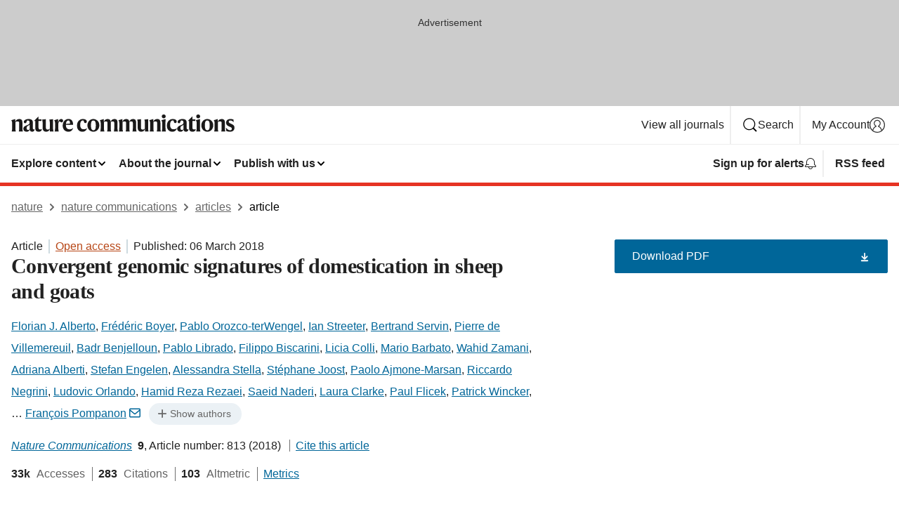

--- FILE ---
content_type: text/html; charset="UTF-8"
request_url: https://www.nature.com/articles/s41467-018-03206-y
body_size: 150836
content:
<!DOCTYPE html>
<html lang="en" class="grade-c">
<head>
    <title>Convergent genomic signatures of domestication in sheep and goats | Nature Communications</title>
    
        
<link rel="alternate" type="application/rss+xml" href="https://www.nature.com/ncomms.rss"/>


    
        

        <script id="save-data-connection-testing">
            function hasConnection() {
                return navigator.connection || navigator.mozConnection || navigator.webkitConnection || navigator.msConnection;
            }

            function createLink(src) {
                var preloadLink = document.createElement("link");
                preloadLink.rel = "preload";
                preloadLink.href = src;
                preloadLink.as = "font";
                preloadLink.type = "font/woff2";
                preloadLink.crossOrigin = "";
                document.head.insertBefore(preloadLink, document.head.firstChild);
            }

            var connectionDetail = {
                saveDataEnabled: false,
                slowConnection: false
            };

            var connection = hasConnection();
            if (connection) {
                connectionDetail.saveDataEnabled = connection.saveData;
                if (/\slow-2g|2g/.test(connection.effectiveType)) {
                    connectionDetail.slowConnection = true;
                }
            }

            if (!(connectionDetail.saveDataEnabled || connectionDetail.slowConnection)) {
                createLink("/static/fonts/HardingText-Regular-Web-cecd90984f.woff2");
            } else {
                document.documentElement.classList.add('save-data');
            }
        </script>
    

<link rel="preconnect" href="https://cmp.nature.com" crossorigin>

<meta http-equiv="X-UA-Compatible" content="IE=edge">
<meta name="applicable-device" content="pc,mobile">
<meta name="viewport" content="width=device-width,initial-scale=1.0,maximum-scale=5,user-scalable=yes">
<meta name="360-site-verification" content="5a2dc4ab3fcb9b0393241ffbbb490480" />

<script data-test="dataLayer">
    window.dataLayer = [{"content":{"category":{"contentType":"article","legacy":{"webtrendsPrimaryArticleType":"research","webtrendsSubjectTerms":"evolutionary-genetics;genetic-variation","webtrendsContentCategory":null,"webtrendsContentCollection":null,"webtrendsContentGroup":"Nature Communications","webtrendsContentGroupType":null,"webtrendsContentSubGroup":"Article","status":null}},"article":{"doi":"10.1038/s41467-018-03206-y"},"attributes":{"cms":null,"deliveryPlatform":"oscar","copyright":{"open":true,"legacy":{"webtrendsLicenceType":"http://creativecommons.org/licenses/by/4.0/"}}},"contentInfo":{"authors":["Florian J. Alberto","Frédéric Boyer","Pablo Orozco-terWengel","Ian Streeter","Bertrand Servin","Pierre de Villemereuil","Badr Benjelloun","Pablo Librado","Filippo Biscarini","Licia Colli","Mario Barbato","Wahid Zamani","Adriana Alberti","Stefan Engelen","Alessandra Stella","Stéphane Joost","Paolo Ajmone-Marsan","Riccardo Negrini","Ludovic Orlando","Hamid Reza Rezaei","Saeid Naderi","Laura Clarke","Paul Flicek","Patrick Wincker","Eric Coissac","James Kijas","Gwenola Tosser-Klopp","Abdelkader Chikhi","Michael W. Bruford","Pierre Taberlet","François Pompanon"],"publishedAt":1520294400,"publishedAtString":"2018-03-06","title":"Convergent genomic signatures of domestication in sheep and goats","legacy":null,"publishedAtTime":null,"documentType":"aplusplus","subjects":"Evolutionary genetics,Genetic variation"},"journal":{"pcode":"ncomms","title":"nature communications","volume":"9","issue":"1","id":41467,"publishingModel":"Open Access"},"authorization":{"status":true},"features":[{"name":"furtherReadingSection","present":true}],"collection":null},"page":{"category":{"pageType":"article"},"attributes":{"template":"mosaic","featureFlags":[{"name":"download-collection-test","active":false},{"name":"download-issue-test","active":false},{"name":"nature-onwards-journey","active":false}],"testGroup":null},"search":null},"privacy":{},"version":"1.0.0","product":null,"session":null,"user":null,"backHalfContent":true,"country":"US","hasBody":true,"uneditedManuscript":false,"twitterId":["o3xnx","o43y9","o3ef7"],"baiduId":"d38bce82bcb44717ccc29a90c4b781ea","japan":false}];
    window.dataLayer.push({
        ga4MeasurementId: 'G-ERRNTNZ807',
        ga360TrackingId: 'UA-71668177-1',
        twitterId: ['3xnx', 'o43y9', 'o3ef7'],
        baiduId: 'd38bce82bcb44717ccc29a90c4b781ea',
        ga4ServerUrl: 'https://sgtm.nature.com',
        imprint: 'nature'
    });
</script>

<script>
    (function(w, d) {
        w.config = w.config || {};
        w.config.mustardcut = false;

        
        if (w.matchMedia && w.matchMedia('only print, only all and (prefers-color-scheme: no-preference), only all and (prefers-color-scheme: light), only all and (prefers-color-scheme: dark)').matches) {
            w.config.mustardcut = true;
            d.classList.add('js');
            d.classList.remove('grade-c');
            d.classList.remove('no-js');
        }
    })(window, document.documentElement);
</script>
 



     
    
    
        
    
    <style>@media only print, only all and (prefers-color-scheme: no-preference), only all and (prefers-color-scheme: light), only all and (prefers-color-scheme: dark) {  .c-article-editorial-summary__container .c-article-editorial-summary__article-title,.c-card--major .c-card__title,.c-card__title,.u-h2,.u-h3,h2,h3{font-weight:700;-webkit-font-smoothing:antialiased;font-family:Harding,Palatino,serif;letter-spacing:-.0117156rem}.c-article-editorial-summary__container .c-article-editorial-summary__article-title,.c-card__title,.u-h3,h3{font-size:1.25rem;line-height:1.4rem}.c-reading-companion__figure-title,.u-h4{font-weight:700;-webkit-font-smoothing:antialiased;line-height:1.4rem}html{line-height:1.15;text-size-adjust:100%;box-sizing:border-box;font-size:100%;height:100%;overflow-y:scroll}body{background:#eee;color:#222;font-family:-apple-system,BlinkMacSystemFont,Segoe UI,Roboto,Oxygen-Sans,Ubuntu,Cantarell,Helvetica Neue,sans-serif;font-size:1.125rem;line-height:1.76;margin:0;min-height:100%}main{display:block}h1{font-size:2em;margin:.67em 0}a,sup{vertical-align:baseline}a{background-color:transparent;color:#069;overflow-wrap:break-word;text-decoration:underline;text-decoration-skip-ink:auto;word-break:break-word}b{font-weight:bolder}sup{font-size:75%;line-height:0;position:relative;top:-.5em}img{border:0;height:auto;max-width:100%;vertical-align:middle}button,input,select{font-family:inherit;font-size:100%;line-height:1.15;margin:0}button,input{overflow:visible}button,select{text-transform:none}[type=submit],button{-webkit-appearance:button}[type=checkbox]{box-sizing:border-box;padding:0}[hidden]{display:none}button{border-radius:0;cursor:pointer;font-family:-apple-system,BlinkMacSystemFont,Segoe UI,Roboto,Oxygen-Sans,Ubuntu,Cantarell,Helvetica Neue,sans-serif}h1{font-weight:700;-webkit-font-smoothing:antialiased;font-family:Harding,Palatino,serif;font-size:2rem;letter-spacing:-.0390625rem;line-height:2.25rem}.c-card--major .c-card__title,.u-h2,.u-h3,h2{font-family:Harding,Palatino,serif;letter-spacing:-.0117156rem}.c-card--major .c-card__title,.u-h2,h2,h2.app-access-wall__title{-webkit-font-smoothing:antialiased}.c-card--major .c-card__title,.u-h2,h2{font-size:1.5rem;font-weight:700;line-height:1.6rem}.u-h3{font-size:1.25rem}.c-card__title,.c-reading-companion__figure-title,.u-h3,.u-h4,h4,h5,h6{font-weight:700;-webkit-font-smoothing:antialiased;line-height:1.4rem}.c-article-editorial-summary__container .c-article-editorial-summary__article-title,.c-card__title,h3{font-family:Harding,Palatino,serif;font-size:1.25rem}.c-article-editorial-summary__container .c-article-editorial-summary__article-title,h3{font-weight:700;-webkit-font-smoothing:antialiased;letter-spacing:-.0117156rem;line-height:1.4rem}.c-reading-companion__figure-title,.u-h4{font-family:-apple-system,BlinkMacSystemFont,Segoe UI,Roboto,Oxygen-Sans,Ubuntu,Cantarell,Helvetica Neue,sans-serif;font-size:1.125rem;letter-spacing:-.0117156rem}input+label{padding-left:.5em}nav ol,nav ul{list-style:none none}p:empty{display:none}.app-cta-group{display:flex;flex-direction:column;gap:0 16px;width:100%}@media only screen and (min-width:540px){.app-cta-group{align-items:baseline;flex-direction:row}}.app-cta-group>*{flex:1 1 auto}@media only screen and (min-width:540px){.app-cta-group>*{flex:0 1 auto}}.c-nature-box{background-color:#fff;border:1px solid #d5d5d5;border-radius:2px;box-shadow:0 0 5px 0 rgba(51,51,51,.1);line-height:1.3;margin-bottom:24px;padding:16px 16px 3px}.c-nature-box__text{font-size:1rem;margin-bottom:16px}.c-nature-box--access-to-pdf{display:none}@media only screen and (min-width:1024px){.c-nature-box--mobile{display:none}}.c-nature-box .c-pdf-download{margin-bottom:16px!important}.c-nature-box svg+.c-article__button-text{margin-left:8px}.c-nature-box--version{background-color:#eee}.c-nature-box__wrapper{transform:translateZ(0)}.c-nature-box__wrapper--placeholder{min-height:165px}.sans-serif{font-family:-apple-system,BlinkMacSystemFont,Segoe UI,Roboto,Oxygen-Sans,Ubuntu,Cantarell,Helvetica Neue,sans-serif}.article-page{background:#fff}p{overflow-wrap:break-word;word-break:break-word}.c-article-header{font-family:-apple-system,BlinkMacSystemFont,Segoe UI,Roboto,Oxygen-Sans,Ubuntu,Cantarell,Helvetica Neue,sans-serif;margin-bottom:40px}.c-article-identifiers{color:#6f6f6f;display:flex;flex-wrap:wrap;font-size:1rem;line-height:1.3;list-style:none;padding:0}.c-article-identifiers__item{list-style:none;margin-right:8px;padding-right:8px}.c-article-identifiers__item:last-child{margin-right:0;padding-right:0}.c-article-title{font-size:1.5rem;line-height:1.25;margin:0 0 16px}@media only screen and (min-width:768px){.c-article-title{font-size:1.875rem;line-height:1.2}}.c-article-author-list{display:inline;font-size:1rem;list-style:none;margin:0 8px 0 0;padding:0;width:100%}.c-article-author-list__item{display:inline;padding-right:0}.c-article-author-list svg{margin-left:4px}.c-article-author-list__show-more{display:none;margin-right:4px}.c-article-author-list__button,.js .c-article-author-list__item--hide,.js .c-article-author-list__show-more{display:none}.js .c-article-author-list--long .c-article-author-list__show-more,.js .c-article-author-list--long+.c-article-author-list__button{display:inline}@media only screen and (max-width:539px){.js .c-article-author-list__item--hide-small-screen{display:none}.js .c-article-author-list--short .c-article-author-list__show-more,.js .c-article-author-list--short+.c-article-author-list__button{display:inline}}#uptodate-client,.js .c-article-author-list--expanded .c-article-author-list__show-more{display:none!important}.js .c-article-author-list--expanded .c-article-author-list__item--hide-small-screen{display:inline!important}.c-article-author-list__button,.c-button-author-list{background:#ebf1f5;border:4px solid #ebf1f5;border-radius:20px;color:#666;font-size:.875rem;line-height:1.4;padding:2px 11px 2px 8px;text-decoration:none}.c-article-author-list__button svg,.c-button-author-list svg{margin:1px 4px 0 0}.c-article-author-list__button:hover,.c-button-author-list:hover{background:#069;border-color:transparent;color:#fff}.c-article-info-details{font-size:1rem;margin-bottom:8px;margin-top:16px}.c-article-info-details__cite-as{border-left:1px solid #6f6f6f;margin-left:8px;padding-left:8px}.c-article-metrics-bar{display:flex;flex-wrap:wrap;font-size:1rem;line-height:1.3}.c-article-metrics-bar__wrapper{margin:16px 0}.c-article-metrics-bar__item{align-items:baseline;border-right:1px solid #6f6f6f;margin-right:8px}.c-article-metrics-bar__item:last-child{border-right:0}.c-article-metrics-bar__count{font-weight:700;margin:0}.c-article-metrics-bar__label{color:#626262;font-style:normal;font-weight:400;margin:0 10px 0 5px}.c-article-metrics-bar__details{margin:0}.c-article-main-column{font-family:Harding,Palatino,serif;margin-right:8.6%;width:60.2%}@media only screen and (max-width:1023px){.c-article-main-column{margin-right:0;width:100%}}.c-article-extras{float:left;font-family:-apple-system,BlinkMacSystemFont,Segoe UI,Roboto,Oxygen-Sans,Ubuntu,Cantarell,Helvetica Neue,sans-serif;width:31.2%}@media only screen and (max-width:1023px){.c-article-extras{display:none}}.c-article-associated-content__container .c-article-associated-content__title,.c-article-section__title{border-bottom:2px solid #d5d5d5;font-size:1.25rem;margin:0;padding-bottom:8px}@media only screen and (min-width:768px){.c-article-associated-content__container .c-article-associated-content__title,.c-article-section__title{font-size:1.5rem;line-height:1.24}}.c-article-associated-content__container .c-article-associated-content__title{margin-bottom:8px}.c-article-body p{margin-bottom:24px;margin-top:0}.c-article-section{clear:both}.c-article-section__content{margin-bottom:40px;padding-top:8px}@media only screen and (max-width:1023px){.c-article-section__content{padding-left:0}}.c-article-authors-search{margin-bottom:24px;margin-top:0}.c-article-authors-search__item,.c-article-authors-search__title{font-family:-apple-system,BlinkMacSystemFont,Segoe UI,Roboto,Oxygen-Sans,Ubuntu,Cantarell,Helvetica Neue,sans-serif}.c-article-authors-search__title{color:#626262;font-size:1.05rem;font-weight:700;margin:0;padding:0}.c-article-authors-search__item{font-size:1rem}.c-article-authors-search__text{margin:0}.c-code-block{border:1px solid #fff;font-family:monospace;margin:0 0 24px;padding:20px}.c-code-block__heading{font-weight:400;margin-bottom:16px}.c-code-block__line{display:block;overflow-wrap:break-word;white-space:pre-wrap}.c-article-share-box__no-sharelink-info{font-size:.813rem;font-weight:700;margin-bottom:24px;padding-top:4px}.c-article-share-box__only-read-input{border:1px solid #d5d5d5;box-sizing:content-box;display:inline-block;font-size:.875rem;font-weight:700;height:24px;margin-bottom:8px;padding:8px 10px}.c-article-share-box__button--link-like{background-color:transparent;border:0;color:#069;cursor:pointer;font-size:.875rem;margin-bottom:8px;margin-left:10px}.c-article-editorial-summary__container{font-family:-apple-system,BlinkMacSystemFont,Segoe UI,Roboto,Oxygen-Sans,Ubuntu,Cantarell,Helvetica Neue,sans-serif;font-size:1rem}.c-article-editorial-summary__container .c-article-editorial-summary__content p:last-child{margin-bottom:0}.c-article-editorial-summary__container .c-article-editorial-summary__content--less{max-height:9.5rem;overflow:hidden}.c-article-editorial-summary__container .c-article-editorial-summary__button.active,.c-article-editorial-summary__container .c-article-editorial-summary__button.hover,.c-article-editorial-summary__container .c-article-editorial-summary__button:active,.c-article-editorial-summary__container .c-article-editorial-summary__button:hover{text-decoration:underline;text-decoration-skip-ink:auto}.c-article-editorial-summary__container .c-article-editorial-summary__button{background-color:#fff;border:0;color:#069;font-size:.875rem;margin-bottom:16px}.c-article-associated-content__container .c-article-associated-content__collection-label{font-size:.875rem;line-height:1.4}.c-article-associated-content__container .c-article-associated-content__collection-title{line-height:1.3}.c-reading-companion{clear:both;min-height:389px}.c-reading-companion__sticky{max-width:389px}.c-reading-companion__scroll-pane{margin:0;min-height:200px;overflow:hidden auto}.c-reading-companion__tabs{display:flex;flex-flow:row nowrap;font-size:1rem;list-style:none;margin:0 0 8px;padding:0}.c-reading-companion__tabs>li{flex-grow:1}.c-reading-companion__tab{background-color:#eee;border:1px solid #d5d5d5;border-image:initial;border-left-width:0;color:#0067c5;font-size:1rem;padding:8px 8px 8px 15px;text-align:left;width:100%}.c-reading-companion__tabs li:first-child .c-reading-companion__tab{border-left-width:1px}.c-reading-companion__tab--active{background-color:#fff;border-bottom:1px solid #fff;color:#222;font-weight:700}.c-reading-companion__sections-list{list-style:none;padding:0}.c-reading-companion__figures-list,.c-reading-companion__references-list{list-style:none;min-height:389px;padding:0}.c-reading-companion__references-list--numeric{list-style:decimal inside}.c-reading-companion__sections-list{margin:0 0 8px;min-height:50px}.c-reading-companion__section-item{font-size:1rem;padding:0}.c-reading-companion__section-item a{display:block;line-height:1.5;overflow:hidden;padding:8px 0 8px 16px;text-overflow:ellipsis;white-space:nowrap}.c-reading-companion__figure-item{border-top:1px solid #d5d5d5;font-size:1rem;padding:16px 8px 16px 0}.c-reading-companion__figure-item:first-child{border-top:none;padding-top:8px}.c-reading-companion__reference-item{border-top:1px solid #d5d5d5;font-size:1rem;padding:8px 8px 8px 16px}.c-reading-companion__reference-item:first-child{border-top:none}.c-reading-companion__reference-item a{word-break:break-word}.c-reading-companion__reference-citation{display:inline}.c-reading-companion__reference-links{font-size:.813rem;font-weight:700;list-style:none;margin:8px 0 0;padding:0;text-align:right}.c-reading-companion__reference-links>a{display:inline-block;padding-left:8px}.c-reading-companion__reference-links>a:first-child{display:inline-block;padding-left:0}.c-reading-companion__figure-title{display:block;margin:0 0 8px}.c-reading-companion__figure-links{display:flex;justify-content:space-between;margin:8px 0 0}.c-reading-companion__figure-links>a{align-items:center;display:flex}.c-reading-companion__figure-full-link svg{height:.8em;margin-left:2px}.c-reading-companion__panel{border-top:none;display:none;margin-top:0;padding-top:0}.c-cod,.c-reading-companion__panel--active{display:block}.c-cod{font-size:1rem;width:100%}.c-cod__form{background:#ebf0f3}.c-cod__prompt{font-size:1.125rem;line-height:1.3;margin:0 0 24px}.c-cod__label{display:block;margin:0 0 4px}.c-cod__row{display:flex;margin:0 0 16px}.c-cod__row:last-child{margin:0}.c-cod__input{border:1px solid #d5d5d5;border-radius:2px;flex:1 1 auto;margin:0;padding:13px}.c-cod__input--submit{background-color:#069;border:1px solid #069;color:#fff;flex-shrink:1;margin-left:8px;transition:background-color .2s ease-out 0s,color .2s ease-out 0s}.c-cod__input--submit-single{flex-basis:100%;flex-shrink:0;margin:0}.c-cod__input--submit:focus,.c-cod__input--submit:hover{background-color:#fff;color:#069}.c-pdf-download__link .u-icon{padding-top:2px}.c-pdf-download{display:flex;margin-bottom:24px;max-height:48px}@media only screen and (min-width:540px){.c-pdf-download{max-height:none}}@media only screen and (min-width:1024px){.c-pdf-download{max-height:48px}}.c-pdf-download__link{display:flex;flex:1 1 0%}.c-pdf-download__link:hover{text-decoration:none}.c-pdf-download__text{padding-right:4px}@media only screen and (max-width:539px){.c-pdf-download__text{text-transform:capitalize}}@media only screen and (min-width:540px){.c-pdf-download__text{padding-right:8px}}.c-context-bar--sticky .c-pdf-download{display:block;margin-bottom:0;white-space:nowrap}@media only screen and (max-width:539px){.c-pdf-download .u-sticky-visually-hidden{border:0;clip:rect(0,0,0,0);height:1px;margin:-100%;overflow:hidden;padding:0;position:absolute!important;width:1px}}.c-pdf-container{display:flex;justify-content:flex-end}@media only screen and (max-width:539px){.c-pdf-container .c-pdf-download{display:flex;flex-basis:100%}}.c-pdf-container .c-pdf-download+.c-pdf-download{margin-left:16px}.c-article-extras .c-pdf-container .c-pdf-download{width:100%}.c-article-extras .c-pdf-container .c-pdf-download+.c-pdf-download{margin-left:0}@media only screen and (min-width:540px){.c-context-bar--sticky .c-pdf-download__link{align-items:center;flex:1 1 183px}}@media only screen and (max-width:320px){.c-context-bar--sticky .c-pdf-download__link{padding:16px}}.article-page--commercial .c-article-main-column .c-pdf-button__container .c-pdf-download{display:none}@media only screen and (max-width:1023px){.article-page--commercial .c-article-main-column .c-pdf-button__container .c-pdf-download{display:block}}.c-recommendations-column-switch .c-meta{margin-top:auto}.c-context-bar{box-shadow:0 0 10px 0 rgba(51,51,51,.2);position:relative;width:100%}.c-context-bar__container{margin:0 auto;max-width:1280px;padding:0 16px}.c-context-bar__title{display:none}.app-researcher-popup__link.hover,.app-researcher-popup__link.visited,.app-researcher-popup__link:hover,.app-researcher-popup__link:visited,.c-article-metrics__heading a,.c-article-metrics__posts .c-card__title a{color:inherit}.c-article-authors-search__list{align-items:center;display:flex;flex-wrap:wrap;gap:16px 16px;justify-content:center}@media only screen and (min-width:320px){.c-article-authors-search__list{justify-content:normal}}.c-article-authors-search__text{align-items:center;display:flex;flex-flow:column wrap;font-size:14px;justify-content:center}@media only screen and (min-width:320px){.c-article-authors-search__text{flex-direction:row;font-size:16px}}.c-article-authors-search__links-text{font-weight:700;margin-right:8px;text-align:center}@media only screen and (min-width:320px){.c-article-authors-search__links-text{text-align:left}}.c-article-authors-search__list-item--left{flex:1 1 100%}@media only screen and (min-width:320px){.c-article-authors-search__list-item--left{flex-basis:auto}}.c-article-authors-search__list-item--right{flex:1 1 auto}.c-article-identifiers{margin:0}.c-article-identifiers__item{border-right:2px solid #cedbe0;color:#222;font-size:14px}@media only screen and (min-width:320px){.c-article-identifiers__item{font-size:16px}}.c-article-identifiers__item:last-child{border-right:none}.c-article-metrics__posts .c-card__title{font-size:1.05rem}.c-article-metrics__posts .c-card__title+span{color:#6f6f6f;font-size:1rem}.app-author-list{color:#222;font-family:-apple-system,BlinkMacSystemFont,Segoe UI,Roboto,Oxygen-Sans,Ubuntu,Cantarell,Helvetica Neue,sans-serif;font-size:1rem;line-height:1.4;list-style:none;margin:0;padding:0}.app-author-list>li,.c-breadcrumbs>li,.c-footer__links>li,.js .app-author-list,.u-list-comma-separated>li,.u-list-inline>li{display:inline}.app-author-list>li:not(:first-child):not(:last-child):before{content:", "}.app-author-list>li:not(:only-child):last-child:before{content:" & "}.app-author-list--compact{font-size:.875rem;line-height:1.4}.app-author-list--truncated>li:not(:only-child):last-child:before{content:" ... "}.js .app-author-list__hide{display:none;visibility:hidden}.js .app-author-list__hide:first-child+*{margin-block-start:0}.c-ad{text-align:center}@media only screen and (min-width:320px){.c-ad{padding:8px}}.c-ad--728x90{background-color:#ccc;display:none}.c-ad--728x90 .c-ad__inner{min-height:calc(1.5em + 94px)}@media only screen and (min-width:768px){.js .c-ad--728x90{display:none}.js .u-show-following-ad+.c-ad--728x90{display:block}}.c-ad__label{color:#333;font-weight:400;line-height:1.5;margin-bottom:4px}.c-ad__label,.c-meta{font-family:-apple-system,BlinkMacSystemFont,Segoe UI,Roboto,Oxygen-Sans,Ubuntu,Cantarell,Helvetica Neue,sans-serif;font-size:.875rem}.c-meta{color:inherit;line-height:1.4;list-style:none;margin:0;padding:0}.c-meta--large{font-size:1rem}.c-meta--large .c-meta__item{margin-bottom:8px}.c-meta__item{display:inline-block;margin-bottom:4px}.c-meta__item:not(:last-child){border-right:1px solid #d5d5d5;margin-right:4px;padding-right:4px}@media only screen and (max-width:539px){.c-meta__item--block-sm-max{display:block}.c-meta__item--block-sm-max:not(:last-child){border-right:none;margin-right:0;padding-right:0}}@media only screen and (min-width:1024px){.c-meta__item--block-at-lg{display:block}.c-meta__item--block-at-lg:not(:last-child){border-right:none;margin-right:0;padding-right:0}}.c-meta__type{font-weight:700;text-transform:none}.c-skip-link{background:#069;bottom:auto;color:#fff;font-family:-apple-system,BlinkMacSystemFont,Segoe UI,Roboto,Oxygen-Sans,Ubuntu,Cantarell,Helvetica Neue,sans-serif;font-size:.875rem;padding:8px;position:absolute;text-align:center;transform:translateY(-100%);z-index:9999}@media (prefers-reduced-motion:reduce){.c-skip-link{transition:top .3s ease-in-out 0s}}@media print{.c-skip-link{display:none}}.c-skip-link:link{color:#fff}.c-status-message{align-items:center;box-sizing:border-box;display:flex;font-family:-apple-system,BlinkMacSystemFont,Segoe UI,Roboto,Oxygen-Sans,Ubuntu,Cantarell,Helvetica Neue,sans-serif;font-size:1rem;position:relative;width:100%}.c-card__summary>p:last-child,.c-status-message :last-child{margin-bottom:0}.c-status-message--boxed{background-color:#fff;border:1px solid #eee;border-radius:2px;line-height:1.4;padding:16px}.c-status-message__heading{font-family:-apple-system,BlinkMacSystemFont,Segoe UI,Roboto,Oxygen-Sans,Ubuntu,Cantarell,Helvetica Neue,sans-serif;font-size:1rem;font-weight:700}.c-status-message__icon{display:inline-block;fill:currentcolor;flex:0 0 auto;height:1.5em;margin-right:8px;transform:translate(0);vertical-align:text-top;width:1.5em}.c-status-message__icon--top{align-self:flex-start}.c-status-message--info .c-status-message__icon{color:#003f8d}.c-status-message--boxed.c-status-message--info{border-bottom:4px solid #003f8d}.c-status-message--error .c-status-message__icon{color:#c40606}.c-status-message--boxed.c-status-message--error{border-bottom:4px solid #c40606}.c-status-message--success .c-status-message__icon{color:#00b8b0}.c-status-message--boxed.c-status-message--success{border-bottom:4px solid #00b8b0}.c-status-message--warning .c-status-message__icon{color:#edbc53}.c-status-message--boxed.c-status-message--warning{border-bottom:4px solid #edbc53}.c-breadcrumbs{color:#000;font-family:-apple-system,BlinkMacSystemFont,Segoe UI,Roboto,Oxygen-Sans,Ubuntu,Cantarell,Helvetica Neue,sans-serif;font-size:1rem;list-style:none;margin:0;padding:0}.c-breadcrumbs__link{color:#666}svg.c-breadcrumbs__chevron{fill:#888;height:10px;margin:4px 4px 0;width:10px}@media only screen and (max-width:539px){.c-breadcrumbs .c-breadcrumbs__item{display:none}.c-breadcrumbs .c-breadcrumbs__item:last-child,.c-breadcrumbs .c-breadcrumbs__item:nth-last-child(2){display:inline}}.c-card{background-color:transparent;border:0;box-shadow:none;display:flex;flex-direction:column;font-size:14px;min-width:0;overflow:hidden;padding:0;position:relative}.c-card--no-shape{background:0 0;border:0;box-shadow:none}.c-card__image{display:flex;justify-content:center;overflow:hidden;padding-bottom:56.25%;position:relative}@supports (aspect-ratio:1/1){.c-card__image{padding-bottom:0}}.c-card__image img{left:0;min-height:100%;min-width:100%;position:absolute}@supports ((-o-object-fit:cover) or (object-fit:cover)){.c-card__image img{height:100%;object-fit:cover;width:100%}}.c-card__body{flex:1 1 auto;padding:16px}.c-card--no-shape .c-card__body{padding:0}.c-card--no-shape .c-card__body:not(:first-child){padding-top:16px}.c-card__title{letter-spacing:-.01875rem;margin-bottom:8px;margin-top:0}[lang=de] .c-card__title{hyphens:auto}.c-card__summary{line-height:1.4}.c-card__summary>p{margin-bottom:5px}.c-card__summary a{text-decoration:underline}.c-card__link:not(.c-card__link--no-block-link):before{bottom:0;content:"";left:0;position:absolute;right:0;top:0}.c-card--flush .c-card__body{padding:0}.c-card--major{font-size:1rem}.c-card--dark{background-color:#29303c;border-width:0;color:#e3e4e5}.c-card--dark .c-card__title{color:#fff}.c-card--dark .c-card__link,.c-card--dark .c-card__summary a{color:inherit}.c-header{background-color:#fff;border-bottom:5px solid #000;font-size:1rem;line-height:1.4;margin-bottom:16px}.c-header__row{padding:0;position:relative}.c-header__row:not(:last-child){border-bottom:1px solid #eee}.c-header__split{align-items:center;display:flex;justify-content:space-between}.c-header__logo-container{flex:1 1 0px;line-height:0;margin:8px 24px 8px 0}.c-header__logo{transform:translateZ(0)}.c-header__logo img{max-height:32px}.c-header__container{margin:0 auto;max-width:1280px}@media print{.c-header__menu{display:none}}.c-header__menu{align-items:center;display:flex;flex:0 1 auto;flex-wrap:wrap;font-weight:700;gap:8px 8px;line-height:1.4;list-style:none;margin:0 -4px;padding:0}@media only screen and (max-width:1023px){.c-header__menu--hide-lg-max{display:none;visibility:hidden}}.c-header__menu--global{font-weight:400;justify-content:flex-end}.c-header__menu--global svg{display:none;visibility:hidden}.c-header__menu--global svg:first-child+*{margin-block-start:0}@media only screen and (min-width:540px){.c-header__menu--global svg{display:block;visibility:visible}}.c-header__menu--journal{font-size:.875rem;margin:8px 0 8px -8px}@media only screen and (min-width:540px){.c-header__menu--journal{flex-wrap:nowrap;font-size:1rem}}.c-header__item{padding-bottom:0;padding-top:0;position:static}.c-header__item--pipe{border-left:2px solid #eee;padding-left:8px}.c-header__item--padding{padding-bottom:8px;padding-top:8px}@media only screen and (min-width:540px){.c-header__item--dropdown-menu{position:relative}}@media only screen and (min-width:1024px){.c-header__item--hide-lg{display:none;visibility:hidden}}@media only screen and (max-width:767px){.c-header__item--hide-md-max{display:none;visibility:hidden}.c-header__item--hide-md-max:first-child+*{margin-block-start:0}}.c-header__link{align-items:center;color:inherit;display:inline-flex;gap:4px 4px;padding:8px;white-space:nowrap}.c-header__link svg{transition-duration:.2s}.c-header__show-text{display:none;visibility:hidden}.has-tethered .c-header__heading--js-hide:first-child+*{margin-block-start:0}@media only screen and (min-width:540px){.c-header__show-text{display:inline;visibility:visible}}.c-header__show-text-sm{display:inline;visibility:visible}@media only screen and (min-width:540px){.c-header__show-text-sm{display:none;visibility:hidden}.c-header__show-text-sm:first-child+*{margin-block-start:0}}@media print{.c-header__dropdown{display:none}}.c-header__dropdown{background-color:#000;border-bottom:1px solid #2f2f2f;color:#eee;font-size:.875rem;line-height:1.2;padding:16px 0}.c-header__heading{display:inline-block;font-family:-apple-system,BlinkMacSystemFont,Segoe UI,Roboto,Oxygen-Sans,Ubuntu,Cantarell,Helvetica Neue,sans-serif;font-size:1.25rem;font-weight:400;line-height:1.4;margin-bottom:8px}.c-header__heading--keyline{border-top:1px solid;border-color:#2f2f2f;margin-top:16px;padding-top:16px;width:100%}.c-header__list{display:flex;flex-wrap:wrap;gap:0 16px;list-style:none;margin:0 -8px}.c-header__flush{margin:0 -8px}.c-header__visually-hidden{border:0;clip:rect(0,0,0,0);height:1px;margin:-100%;overflow:hidden;padding:0;position:absolute!important;width:1px}.c-header__search-form{margin-bottom:8px}.c-header__search-layout{display:flex;flex-wrap:wrap;gap:16px 16px}.c-header__search-layout>:first-child{flex:999 1 auto}.c-header__search-layout>*{flex:1 1 auto}.c-header__search-layout--max-width{max-width:720px}.c-header__search-button{align-items:center;background-color:transparent;background-image:none;border:1px solid #fff;border-radius:2px;color:#fff;cursor:pointer;display:flex;font-family:sans-serif;font-size:1rem;justify-content:center;line-height:1.15;margin:0;padding:8px 16px;position:relative;text-decoration:none;transition:all .25s ease 0s,color .25s ease 0s,border-color .25s ease 0s;width:100%}.c-header__input,.c-header__select{border:1px solid;border-radius:3px;box-sizing:border-box;font-size:1rem;padding:8px 16px;width:100%}.c-header__select{-webkit-appearance:none;background-image:url("data:image/svg+xml,%3Csvg height='16' viewBox='0 0 16 16' width='16' xmlns='http://www.w3.org/2000/svg'%3E%3Cpath d='m5.58578644 3-3.29289322-3.29289322c-.39052429-.39052429-.39052429-1.02368927 0-1.41421356s1.02368927-.39052429 1.41421356 0l4 4c.39052429.39052429.39052429 1.02368927 0 1.41421356l-4 4c-.39052429.39052429-1.02368927.39052429-1.41421356 0s-.39052429-1.02368927 0-1.41421356z' fill='%23333' fill-rule='evenodd' transform='matrix(0 1 -1 0 11 3)'/%3E%3C/svg%3E");background-position:right .7em top 50%;background-repeat:no-repeat;background-size:1em;box-shadow:0 1px 0 1px rgba(0,0,0,.04);display:block;margin:0;max-width:100%;min-width:150px}@media only screen and (min-width:540px){.c-header__menu--journal .c-header__item--dropdown-menu:last-child .c-header__dropdown.has-tethered{left:auto;right:0}}@media only screen and (min-width:768px){.c-header__menu--journal .c-header__item--dropdown-menu:last-child .c-header__dropdown.has-tethered{left:0;right:auto}}.c-header__dropdown.has-tethered{border-bottom:0;border-radius:0 0 2px 2px;left:0;position:absolute;top:100%;transform:translateY(5px);width:100%;z-index:1}@media only screen and (min-width:540px){.c-header__dropdown.has-tethered{transform:translateY(8px);width:auto}}@media only screen and (min-width:768px){.c-header__dropdown.has-tethered{min-width:225px}}.c-header__dropdown--full-width.has-tethered{padding:32px 0 24px;transform:none;width:100%}.has-tethered .c-header__heading--js-hide{display:none;visibility:hidden}.has-tethered .c-header__list--js-stack{flex-direction:column}.has-tethered .c-header__item--keyline,.has-tethered .c-header__list~.c-header__list .c-header__item:first-child{border-top:1px solid #d5d5d5;margin-top:8px;padding-top:8px}.c-header__item--snid-account-widget{display:flex}.c-header__container{padding:0 4px}.c-header__list{padding:0 12px}.c-header__menu .c-header__link{font-size:14px}.c-header__item--snid-account-widget .c-header__link{padding:8px}.c-header__menu--journal{margin-left:0}@media only screen and (min-width:540px){.c-header__container{padding:0 16px}.c-header__menu--journal{margin-left:-8px}.c-header__menu .c-header__link{font-size:16px}.c-header__link--search{gap:13px 13px}}.u-button{align-items:center;background-color:transparent;background-image:none;border-radius:2px;cursor:pointer;display:inline-flex;font-family:sans-serif;font-size:1rem;justify-content:center;line-height:1.3;margin:0;padding:8px;position:relative;text-decoration:none;transition:all .25s ease 0s,color .25s ease 0s,border-color .25s ease 0s;width:auto}.u-button svg,.u-button--primary svg{fill:currentcolor}.u-button{border:1px solid #069;color:#069}.u-button--primary{background-color:#069;background-image:none;border:1px solid #069;color:#fff}.u-button--full-width{display:flex;width:100%}.u-display-none{display:none}.js .u-js-hide,.u-hide{display:none;visibility:hidden}.u-hide:first-child+*{margin-block-start:0}.u-visually-hidden{border:0;clip:rect(0,0,0,0);height:1px;margin:-100%;overflow:hidden;padding:0;position:absolute!important;width:1px}@media print{.u-hide-print{display:none}}@media only screen and (min-width:1024px){.u-hide-at-lg{display:none;visibility:hidden}.u-hide-at-lg:first-child+*{margin-block-start:0}}.u-clearfix:after,.u-clearfix:before{content:"";display:table}.u-clearfix:after{clear:both}.u-color-open-access{color:#b74616}.u-float-left{float:left}.u-icon{display:inline-block;fill:currentcolor;height:1em;transform:translate(0);vertical-align:text-top;width:1em}.u-full-height{height:100%}.u-list-reset{list-style:none;margin:0;padding:0}.u-container{margin:0 auto;max-width:1280px;padding:0 16px}.u-justify-content-space-between{justify-content:space-between}.u-mt-32{margin-top:32px}.u-mb-8{margin-bottom:8px}.u-mb-16{margin-bottom:16px}.u-mb-24{margin-bottom:24px}.u-mb-32{margin-bottom:32px}.u-mb-48{margin-bottom:48px}.u-pa-16{padding:16px}html *,html :after,html :before{box-sizing:inherit}.c-article-section__title,.c-article-title{font-weight:700}.c-card__title{line-height:1.4em}.c-article__button{background-color:#069;border:1px solid #069;border-radius:2px;color:#fff;display:flex;font-family:-apple-system,BlinkMacSystemFont,Segoe UI,Roboto,Oxygen-Sans,Ubuntu,Cantarell,Helvetica Neue,sans-serif;font-size:.875rem;line-height:1.4;margin-bottom:16px;padding:13px;transition:background-color .2s ease-out 0s,color .2s ease-out 0s}.c-article__button,.c-article__button:hover{text-decoration:none}.c-article__button--inverted,.c-article__button:hover{background-color:#fff;color:#069}.c-article__button--inverted:hover{background-color:#069;color:#fff}.c-header__link{text-decoration:inherit}.grade-c-hide{display:block}.c-pdf-download__link{padding:13px 24px} } </style>




    
        <link data-test="critical-css-handler" data-inline-css-source="critical-css" rel="stylesheet" href="/static/css/enhanced-article-nature-branded-f88185239c.css" media="print" onload="this.media='only print, only all and (prefers-color-scheme: no-preference), only all and (prefers-color-scheme: light), only all and (prefers-color-scheme: dark)';this.onload=null">
    
    <noscript>
        <link rel="stylesheet" type="text/css" href="/static/css/enhanced-article-nature-branded-f88185239c.css" media="only print, only all and (prefers-color-scheme: no-preference), only all and (prefers-color-scheme: light), only all and (prefers-color-scheme: dark)">
    </noscript>

<link rel="stylesheet" type="text/css" href="/static/css/article-print-fb7cb72232.css" media="print">
    



<link rel="apple-touch-icon" sizes="180x180" href=/static/images/favicons/nature/apple-touch-icon-f39cb19454.png>
<link rel="icon" type="image/png" sizes="48x48" href=/static/images/favicons/nature/favicon-48x48-b52890008c.png>
<link rel="icon" type="image/png" sizes="32x32" href=/static/images/favicons/nature/favicon-32x32-3fe59ece92.png>
<link rel="icon" type="image/png" sizes="16x16" href=/static/images/favicons/nature/favicon-16x16-951651ab72.png>
<link rel="manifest" href=/static/manifest.json crossorigin="use-credentials">
<link rel="mask-icon" href=/static/images/favicons/nature/safari-pinned-tab-69bff48fe6.svg color="#000000">
<link rel="shortcut icon" href=/static/images/favicons/nature/favicon.ico>
<meta name="msapplication-TileColor" content="#000000">
<meta name="msapplication-config" content=/static/browserconfig.xml>
<meta name="theme-color" content="#000000">
<meta name="application-name" content="Nature">


<script>
    (function () {
        if ( typeof window.CustomEvent === "function" ) return false;
        function CustomEvent ( event, params ) {
            params = params || { bubbles: false, cancelable: false, detail: null };
            var evt = document.createEvent( 'CustomEvent' );
            evt.initCustomEvent( event, params.bubbles, params.cancelable, params.detail );
            return evt;
        }

        CustomEvent.prototype = window.Event.prototype;

        window.CustomEvent = CustomEvent;
    })();
</script>


<script>
    (function (w, d, s) {
        var urlParams = new URLSearchParams(w.location.search);
        if (urlParams.get('gptAdsTest') !== null) {
            d.addEventListener('sncc:initialise', function (e) {
                var t = d.createElement(s);
                var h = d.getElementsByTagName(s)[0];
                t.src = 'https://' + (e.detail.C03 ? 'securepubads.g.doubleclick' : 'pagead2.googlesyndication') + '.net/tag/js/gpt.js';
                t.async = false;
                t.onload = function () {
                    var n = d.createElement(s);
                    n.src = 'https://fed-libs.nature.com/production/gpt-ads-gtm.min.js';
                    n.async = false;
                    h.insertAdjacentElement('afterend', n);
                };
                h.insertAdjacentElement('afterend', t);
            })
        }
    })(window, document, 'script');
</script>
    
<!-- Google Tag Manager -->
<script data-test="gtm-head">
    window.initGTM = function() {
        if (window.config.mustardcut) {
            (function (w, d, s, l, i) {
                w[l] = w[l] || [];
                w[l].push({'gtm.start': new Date().getTime(), event: 'gtm.js'});
                var f = d.getElementsByTagName(s)[0],
                        j = d.createElement(s),
                        dl = l != 'dataLayer' ? '&l=' + l : '';
                j.async = true;
                j.src = 'https://sgtm.nature.com/gtm.js?id=' + i + dl;
                f.parentNode.insertBefore(j, f);
            })(window, document, 'script', 'dataLayer', 'GTM-MRVXSHQ');
        }
    }
</script>
<!-- End Google Tag Manager -->

    <script>
    (function(w,d,t) {
        function cc() {
            var h = w.location.hostname;
            if (h === 'preview-www.nature.com') return;
            var e = d.createElement(t),
                s = d.getElementsByTagName(t)[0];
            e.setAttribute('crossorigin', 'anonymous');
            if (h === 'nature.com' || h.endsWith('.nature.com')) {
                e.src = 'https://cmp.nature.com/production_live/en/consent-bundle-8-102.js';
                e.setAttribute('onload', "initGTM(window,document,'script','dataLayer','GTM-MRVXSHQ')");
            } else {
                e.src = '/static/js/cookie-consent-es5-bundle-8d962b73c2.js';
                e.setAttribute('data-consent', h);
            }
            s.insertAdjacentElement('afterend', e);
        }
        cc();
    })(window,document,'script');
</script>


<script id="js-position0">
    (function(w, d) {
        w.idpVerifyPrefix = 'https://verify.nature.com';
        w.ra21Host = 'https://wayf.springernature.com';
        var moduleSupport = (function() {
            return 'noModule' in d.createElement('script');
        })();

        if (w.config.mustardcut === true) {
            w.loader = {
                index: 0,
                registered: [],
                scripts: [
                    
                        {src: '/static/js/global-article-es6-bundle-b187e7f7c1.js', test: 'global-article-js', module: true},
                        {src: '/static/js/global-article-es5-bundle-ac313c70d4.js', test: 'global-article-js', nomodule: true},
                        {src: '/static/js/shared-es6-bundle-0c7392804a.js', test: 'shared-js', module: true},
                        {src: '/static/js/shared-es5-bundle-f97043df39.js', test: 'shared-js', nomodule: true},
                        {src: '/static/js/header-150-es6-bundle-5bb959eaa1.js', test: 'header-150-js', module: true},
                        {src: '/static/js/header-150-es5-bundle-994fde5b1d.js', test: 'header-150-js', nomodule: true}
                    
                ].filter(function (s) {
                    if (s.src === null) return false;
                    if (moduleSupport && s.nomodule) return false;
                    return !(!moduleSupport && s.module);
                }),

                register: function (value) {
                    this.registered.push(value);
                },

                ready: function () {
                    if (this.registered.length === this.scripts.length) {
                        this.registered.forEach(function (fn) {
                            if (typeof fn === 'function') {
                                setTimeout(fn, 0); 
                            }
                        });
                        this.ready = function () {};
                    }
                },

                insert: function (s) {
                    var t = d.getElementById('js-position' + this.index);
                    if (t && t.insertAdjacentElement) {
                        t.insertAdjacentElement('afterend', s);
                    } else {
                        d.head.appendChild(s);
                    }
                    ++this.index;
                },

                createScript: function (script, beforeLoad) {
                    var s = d.createElement('script');
                    s.id = 'js-position' + (this.index + 1);
                    s.setAttribute('data-test', script.test);
                    if (beforeLoad) {
                        s.defer = 'defer';
                        s.onload = function () {
                            if (script.noinit) {
                                loader.register(true);
                            }
                            if (d.readyState === 'interactive' || d.readyState === 'complete') {
                                loader.ready();
                            }
                        };
                    } else {
                        s.async = 'async';
                    }
                    s.src = script.src;
                    return s;
                },

                init: function () {
                    this.scripts.forEach(function (s) {
                        loader.insert(loader.createScript(s, true));
                    });

                    d.addEventListener('DOMContentLoaded', function () {
                        loader.ready();
                        var conditionalScripts;
                        
                            conditionalScripts = [
                                {match: 'div[data-pan-container]', src: '/static/js/pan-zoom-es6-bundle-464a2af269.js', test: 'pan-zoom-js',  module: true },
                                {match: 'div[data-pan-container]', src: '/static/js/pan-zoom-es5-bundle-98fb9b653b.js', test: 'pan-zoom-js',  nomodule: true },
                                {match: 'math,span.mathjax-tex', src: '/static/js/math-es6-bundle-cfe28c12e7.js', test: 'math-js', module: true},
                                {match: 'math,span.mathjax-tex', src: '/static/js/math-es5-bundle-41a1a3e87a.js', test: 'math-js', nomodule: true}
                            ];
                        

                        if (conditionalScripts) {
                            conditionalScripts.filter(function (script) {
                                return !!document.querySelector(script.match) && !((moduleSupport && script.nomodule) || (!moduleSupport && script.module));
                            }).forEach(function (script) {
                                loader.insert(loader.createScript(script));
                            });
                        }
                    }, false);
                }
            };
            loader.init();
        }
    })(window, document);
</script>










<meta name="robots" content="noarchive">
<meta name="access" content="Yes">


<link rel="search" href="https://www.nature.com/search">
<link rel="search" href="https://www.nature.com/opensearch/opensearch.xml" type="application/opensearchdescription+xml" title="nature.com">
<link rel="search" href="https://www.nature.com/opensearch/request" type="application/sru+xml" title="nature.com">





    
    <script type="application/ld+json">{"mainEntity":{"headline":"Convergent genomic signatures of domestication in sheep and goats","description":"The evolutionary basis of domestication has been a longstanding question and its genetic architecture is becoming more tractable as more domestic species become genome-enabled. Before becoming established worldwide, sheep and goats were domesticated in the fertile crescent 10,500 years before present (YBP) where their wild relatives remain. Here we sequence the genomes of wild Asiatic mouflon and Bezoar ibex in the sheep and goat domestication center and compare their genomes with that of domestics from local, traditional, and improved breeds. Among the genomic regions carrying selective sweeps differentiating domestic breeds from wild populations, which are associated among others to genes involved in nervous system, immunity and productivity traits, 20 are common to Capra and Ovis. The patterns of selection vary between species, suggesting that while common targets of selection related to domestication and improvement exist, different solutions have arisen to achieve similar phenotypic end-points within these closely related livestock species. The sheep and goat were domesticated ~10,500 years ago in the same region of the Middle-East. Here, Alberto et al compare the genomes of wild Asiatic mouflon and Bezoar ibex with that of domestics from local, traditional and improved breeds and find common targets of selection related to domestication and improvement in sheep and goats.","datePublished":"2018-03-06T00:00:00Z","dateModified":"2018-03-06T00:00:00Z","pageStart":"1","pageEnd":"9","license":"http://creativecommons.org/licenses/by/4.0/","sameAs":"https://doi.org/10.1038/s41467-018-03206-y","keywords":["Evolutionary genetics","Genetic variation","Science","Humanities and Social Sciences","multidisciplinary"],"image":["https://media.springernature.com/lw1200/springer-static/image/art%3A10.1038%2Fs41467-018-03206-y/MediaObjects/41467_2018_3206_Fig1_HTML.jpg","https://media.springernature.com/lw1200/springer-static/image/art%3A10.1038%2Fs41467-018-03206-y/MediaObjects/41467_2018_3206_Fig2_HTML.jpg","https://media.springernature.com/lw1200/springer-static/image/art%3A10.1038%2Fs41467-018-03206-y/MediaObjects/41467_2018_3206_Fig3_HTML.jpg"],"isPartOf":{"name":"Nature Communications","issn":["2041-1723"],"volumeNumber":"9","@type":["Periodical","PublicationVolume"]},"publisher":{"name":"Nature Publishing Group UK","logo":{"url":"https://www.springernature.com/app-sn/public/images/logo-springernature.png","@type":"ImageObject"},"@type":"Organization"},"author":[{"name":"Florian J. Alberto","affiliation":[{"name":"Univ. Grenoble Alpes, Univ. Savoie Mont Blanc, CNRS, LECA","address":{"name":"Univ. Grenoble Alpes, Univ. Savoie Mont Blanc, CNRS, LECA, Grenoble, France","@type":"PostalAddress"},"@type":"Organization"}],"@type":"Person"},{"name":"Frédéric Boyer","affiliation":[{"name":"Univ. Grenoble Alpes, Univ. Savoie Mont Blanc, CNRS, LECA","address":{"name":"Univ. Grenoble Alpes, Univ. Savoie Mont Blanc, CNRS, LECA, Grenoble, France","@type":"PostalAddress"},"@type":"Organization"}],"@type":"Person"},{"name":"Pablo Orozco-terWengel","url":"http://orcid.org/0000-0002-7951-4148","affiliation":[{"name":"School of Biosciences, Cardiff University, Museum Avenue","address":{"name":"School of Biosciences, Cardiff University, Museum Avenue, Cardiff, UK","@type":"PostalAddress"},"@type":"Organization"}],"@type":"Person"},{"name":"Ian Streeter","affiliation":[{"name":"Wellcome Genome Campus","address":{"name":"European Molecular Biology Laboratory, European Bioinformatics Institute, Wellcome Genome Campus, Hinxton, UK","@type":"PostalAddress"},"@type":"Organization"}],"@type":"Person"},{"name":"Bertrand Servin","affiliation":[{"name":"Université de Toulouse","address":{"name":"GenPhySE, INRA, INPT, ENVT, Université de Toulouse, Castanet-Tolosan, France","@type":"PostalAddress"},"@type":"Organization"}],"@type":"Person"},{"name":"Pierre de Villemereuil","affiliation":[{"name":"Univ. Grenoble Alpes, Univ. Savoie Mont Blanc, CNRS, LECA","address":{"name":"Univ. Grenoble Alpes, Univ. Savoie Mont Blanc, CNRS, LECA, Grenoble, France","@type":"PostalAddress"},"@type":"Organization"},{"name":"CEFE-CNRS, UMR 5175","address":{"name":"CEFE-CNRS, UMR 5175, Montpellier 05, France","@type":"PostalAddress"},"@type":"Organization"}],"@type":"Person"},{"name":"Badr Benjelloun","affiliation":[{"name":"Univ. Grenoble Alpes, Univ. Savoie Mont Blanc, CNRS, LECA","address":{"name":"Univ. Grenoble Alpes, Univ. Savoie Mont Blanc, CNRS, LECA, Grenoble, France","@type":"PostalAddress"},"@type":"Organization"},{"name":"Institut National de la Recherche Agronomique Maroc (INRA-Maroc), Centre Régional de Beni Mellal","address":{"name":"Institut National de la Recherche Agronomique Maroc (INRA-Maroc), Centre Régional de Beni Mellal, Beni Mellal, Morocco","@type":"PostalAddress"},"@type":"Organization"}],"@type":"Person"},{"name":"Pablo Librado","affiliation":[{"name":"Centre for GeoGenetics, Natural History Museum of Denmark","address":{"name":"Centre for GeoGenetics, Natural History Museum of Denmark, Copenhagen, Denmark","@type":"PostalAddress"},"@type":"Organization"}],"@type":"Person"},{"name":"Filippo Biscarini","url":"http://orcid.org/0000-0002-3901-2354","affiliation":[{"name":"PTP Science Park, Bioinformatics Unit, Via Einstein-Loc. Cascina Codazza","address":{"name":"PTP Science Park, Bioinformatics Unit, Via Einstein-Loc. Cascina Codazza, Lodi, Italy","@type":"PostalAddress"},"@type":"Organization"},{"name":"CNR-IBBA","address":{"name":"CNR-IBBA, Milano, Italy","@type":"PostalAddress"},"@type":"Organization"}],"@type":"Person"},{"name":"Licia Colli","affiliation":[{"name":"Istituto di Zootecnica, Facoltà di Scienze Agrarie, Alimentari e Ambientali, Università Cattolica del S. Cuore","address":{"name":"Istituto di Zootecnica, Facoltà di Scienze Agrarie, Alimentari e Ambientali, Università Cattolica del S. Cuore, Piacenza (PC), Italy","@type":"PostalAddress"},"@type":"Organization"},{"name":"BioDNA - Centro di Ricerca sulla Biodiversità e DNA Antico, Facoltà di Scienze Agrarie, Alimentarie e Ambientali, Università Cattolica del S. Cuore","address":{"name":"BioDNA - Centro di Ricerca sulla Biodiversità e DNA Antico, Facoltà di Scienze Agrarie, Alimentarie e Ambientali, Università Cattolica del S. Cuore, Piacenza (PC), Italy","@type":"PostalAddress"},"@type":"Organization"}],"@type":"Person"},{"name":"Mario Barbato","url":"http://orcid.org/0000-0002-7203-1549","affiliation":[{"name":"School of Biosciences, Cardiff University, Museum Avenue","address":{"name":"School of Biosciences, Cardiff University, Museum Avenue, Cardiff, UK","@type":"PostalAddress"},"@type":"Organization"},{"name":"Istituto di Zootecnica, Facoltà di Scienze Agrarie, Alimentari e Ambientali, Università Cattolica del S. Cuore","address":{"name":"Istituto di Zootecnica, Facoltà di Scienze Agrarie, Alimentari e Ambientali, Università Cattolica del S. Cuore, Piacenza (PC), Italy","@type":"PostalAddress"},"@type":"Organization"}],"@type":"Person"},{"name":"Wahid Zamani","affiliation":[{"name":"Univ. Grenoble Alpes, Univ. Savoie Mont Blanc, CNRS, LECA","address":{"name":"Univ. Grenoble Alpes, Univ. Savoie Mont Blanc, CNRS, LECA, Grenoble, France","@type":"PostalAddress"},"@type":"Organization"},{"name":"Tarbiat Modares University","address":{"name":"Department of Environmental Sciences, Faculty of Natural Resources and Marine Sciences, Tarbiat Modares University, Noor, Iran","@type":"PostalAddress"},"@type":"Organization"}],"@type":"Person"},{"name":"Adriana Alberti","url":"http://orcid.org/0000-0003-3372-9423","affiliation":[{"name":"CEA - Institut de biologie François-Jacob, Genoscope","address":{"name":"CEA - Institut de biologie François-Jacob, Genoscope, Evry, France","@type":"PostalAddress"},"@type":"Organization"}],"@type":"Person"},{"name":"Stefan Engelen","affiliation":[{"name":"CEA - Institut de biologie François-Jacob, Genoscope","address":{"name":"CEA - Institut de biologie François-Jacob, Genoscope, Evry, France","@type":"PostalAddress"},"@type":"Organization"}],"@type":"Person"},{"name":"Alessandra Stella","affiliation":[{"name":"PTP Science Park, Bioinformatics Unit, Via Einstein-Loc. Cascina Codazza","address":{"name":"PTP Science Park, Bioinformatics Unit, Via Einstein-Loc. Cascina Codazza, Lodi, Italy","@type":"PostalAddress"},"@type":"Organization"}],"@type":"Person"},{"name":"Stéphane Joost","url":"http://orcid.org/0000-0002-1184-7501","affiliation":[{"name":"Laboratory of Geographic Information Systems (LASIG), School of Architecture, Civil and Environmental Engineering (ENAC), Ecole Polytechnique Fédérale de Lausanne (EPFL)","address":{"name":"Laboratory of Geographic Information Systems (LASIG), School of Architecture, Civil and Environmental Engineering (ENAC), Ecole Polytechnique Fédérale de Lausanne (EPFL), Lausanne, Switzerland","@type":"PostalAddress"},"@type":"Organization"}],"@type":"Person"},{"name":"Paolo Ajmone-Marsan","affiliation":[{"name":"Istituto di Zootecnica, Facoltà di Scienze Agrarie, Alimentari e Ambientali, Università Cattolica del S. Cuore","address":{"name":"Istituto di Zootecnica, Facoltà di Scienze Agrarie, Alimentari e Ambientali, Università Cattolica del S. Cuore, Piacenza (PC), Italy","@type":"PostalAddress"},"@type":"Organization"},{"name":"BioDNA - Centro di Ricerca sulla Biodiversità e DNA Antico, Facoltà di Scienze Agrarie, Alimentarie e Ambientali, Università Cattolica del S. Cuore","address":{"name":"BioDNA - Centro di Ricerca sulla Biodiversità e DNA Antico, Facoltà di Scienze Agrarie, Alimentarie e Ambientali, Università Cattolica del S. Cuore, Piacenza (PC), Italy","@type":"PostalAddress"},"@type":"Organization"}],"@type":"Person"},{"name":"Riccardo Negrini","affiliation":[{"name":"BioDNA - Centro di Ricerca sulla Biodiversità e DNA Antico, Facoltà di Scienze Agrarie, Alimentarie e Ambientali, Università Cattolica del S. Cuore","address":{"name":"BioDNA - Centro di Ricerca sulla Biodiversità e DNA Antico, Facoltà di Scienze Agrarie, Alimentarie e Ambientali, Università Cattolica del S. Cuore, Piacenza (PC), Italy","@type":"PostalAddress"},"@type":"Organization"},{"name":"AIA Associazione Italiana Allevatori","address":{"name":"AIA Associazione Italiana Allevatori, Roma, Italy","@type":"PostalAddress"},"@type":"Organization"}],"@type":"Person"},{"name":"Ludovic Orlando","affiliation":[{"name":"Centre for GeoGenetics, Natural History Museum of Denmark","address":{"name":"Centre for GeoGenetics, Natural History Museum of Denmark, Copenhagen, Denmark","@type":"PostalAddress"},"@type":"Organization"},{"name":"Université de Toulouse, Université Paul Sabatier","address":{"name":"Laboratoire d’Anthropologie Moléculaire et d’Imagerie de Synthèse, CNRS UMR 5288, Université de Toulouse, Université Paul Sabatier, Toulouse, France","@type":"PostalAddress"},"@type":"Organization"}],"@type":"Person"},{"name":"Hamid Reza Rezaei","affiliation":[{"name":"Gorgan University of Agricultural Sciences & Natural Resources","address":{"name":"Department of Environmental Sci, Gorgan University of Agricultural Sciences & Natural Resources, Gorgan, Iran","@type":"PostalAddress"},"@type":"Organization"}],"@type":"Person"},{"name":"Saeid Naderi","url":"http://orcid.org/0000-0003-4918-208X","affiliation":[{"name":"University of Guilan","address":{"name":"Environmental Sciences Department, Natural Resources Faculty, University of Guilan, Guilan, Iran","@type":"PostalAddress"},"@type":"Organization"}],"@type":"Person"},{"name":"Laura Clarke","url":"http://orcid.org/0000-0002-5989-6898","affiliation":[{"name":"Wellcome Genome Campus","address":{"name":"European Molecular Biology Laboratory, European Bioinformatics Institute, Wellcome Genome Campus, Hinxton, UK","@type":"PostalAddress"},"@type":"Organization"}],"@type":"Person"},{"name":"Paul Flicek","url":"http://orcid.org/0000-0002-3897-7955","affiliation":[{"name":"Wellcome Genome Campus","address":{"name":"European Molecular Biology Laboratory, European Bioinformatics Institute, Wellcome Genome Campus, Hinxton, UK","@type":"PostalAddress"},"@type":"Organization"}],"@type":"Person"},{"name":"Patrick Wincker","affiliation":[{"name":"CEA - Institut de biologie François-Jacob, Genoscope","address":{"name":"CEA - Institut de biologie François-Jacob, Genoscope, Evry, France","@type":"PostalAddress"},"@type":"Organization"},{"name":"CNRS, UMR 8030","address":{"name":"CNRS, UMR 8030, Evry, France","@type":"PostalAddress"},"@type":"Organization"},{"name":"Université d’Evry, UMR 8030","address":{"name":"Université d’Evry, UMR 8030, Evry, France","@type":"PostalAddress"},"@type":"Organization"}],"@type":"Person"},{"name":"Eric Coissac","affiliation":[{"name":"Univ. Grenoble Alpes, Univ. Savoie Mont Blanc, CNRS, LECA","address":{"name":"Univ. Grenoble Alpes, Univ. Savoie Mont Blanc, CNRS, LECA, Grenoble, France","@type":"PostalAddress"},"@type":"Organization"}],"@type":"Person"},{"name":"James Kijas","affiliation":[{"name":"CSIRO Agriculture","address":{"name":"CSIRO Agriculture, QLD, Australia","@type":"PostalAddress"},"@type":"Organization"}],"@type":"Person"},{"name":"Gwenola Tosser-Klopp","url":"http://orcid.org/0000-0003-0550-4673","affiliation":[{"name":"Université de Toulouse","address":{"name":"GenPhySE, INRA, INPT, ENVT, Université de Toulouse, Castanet-Tolosan, France","@type":"PostalAddress"},"@type":"Organization"}],"@type":"Person"},{"name":"Abdelkader Chikhi","affiliation":[{"name":"Institut National de la Recherche Agronomique Maroc (INRA-Maroc), Centre Régional d’Errachidia","address":{"name":"Institut National de la Recherche Agronomique Maroc (INRA-Maroc), Centre Régional d’Errachidia, Errachidia, Morocco","@type":"PostalAddress"},"@type":"Organization"}],"@type":"Person"},{"name":"Michael W. Bruford","affiliation":[{"name":"School of Biosciences, Cardiff University, Museum Avenue","address":{"name":"School of Biosciences, Cardiff University, Museum Avenue, Cardiff, UK","@type":"PostalAddress"},"@type":"Organization"},{"name":"Cardiff University","address":{"name":"Sustainable Places Research Institute, Cardiff University, Cardiff, UK","@type":"PostalAddress"},"@type":"Organization"}],"@type":"Person"},{"name":"Pierre Taberlet","affiliation":[{"name":"Univ. Grenoble Alpes, Univ. Savoie Mont Blanc, CNRS, LECA","address":{"name":"Univ. Grenoble Alpes, Univ. Savoie Mont Blanc, CNRS, LECA, Grenoble, France","@type":"PostalAddress"},"@type":"Organization"}],"@type":"Person"},{"name":"François Pompanon","url":"http://orcid.org/0000-0003-4600-0172","affiliation":[{"name":"Univ. Grenoble Alpes, Univ. Savoie Mont Blanc, CNRS, LECA","address":{"name":"Univ. Grenoble Alpes, Univ. Savoie Mont Blanc, CNRS, LECA, Grenoble, France","@type":"PostalAddress"},"@type":"Organization"}],"email":"francois.pompanon@univ-grenoble-alpes.fr","@type":"Person"}],"isAccessibleForFree":true,"@type":"ScholarlyArticle"},"@context":"https://schema.org","@type":"WebPage"}</script>





    
    <link rel="canonical" href="https://www.nature.com/articles/s41467-018-03206-y">
    
    
    <meta name="journal_id" content="41467"/>
    <meta name="dc.title" content="Convergent genomic signatures of domestication in sheep and goats"/>
    <meta name="dc.source" content="Nature Communications 2018 9:1"/>
    <meta name="dc.format" content="text/html"/>
    <meta name="dc.publisher" content="Nature Publishing Group"/>
    <meta name="dc.date" content="2018-03-06"/>
    <meta name="dc.type" content="OriginalPaper"/>
    <meta name="dc.language" content="En"/>
    <meta name="dc.copyright" content="2018 The Author(s)"/>
    <meta name="dc.rights" content="2018 The Author(s)"/>
    <meta name="dc.rightsAgent" content="journalpermissions@springernature.com"/>
    <meta name="dc.description" content="The evolutionary basis of domestication has been a longstanding question and its genetic architecture is becoming more tractable as more domestic species become genome-enabled. Before becoming established worldwide, sheep and goats were domesticated in the fertile crescent 10,500 years before present (YBP) where their wild relatives remain. Here we sequence the genomes of wild Asiatic mouflon and Bezoar ibex in the sheep and goat domestication center and compare their genomes with that of domestics from local, traditional, and improved breeds. Among the genomic regions carrying selective sweeps differentiating domestic breeds from wild populations, which are associated among others to genes involved in nervous system, immunity and productivity traits, 20 are common to Capra and Ovis. The patterns of selection vary between species, suggesting that while common targets of selection related to domestication and improvement exist, different solutions have arisen to achieve similar phenotypic end-points within these closely related livestock species. The sheep and goat were domesticated ~10,500 years ago in the same region of the Middle-East. Here, Alberto et al compare the genomes of wild Asiatic mouflon and Bezoar ibex with that of domestics from local, traditional and improved breeds and find common targets of selection related to domestication and improvement in sheep and goats."/>
    <meta name="prism.issn" content="2041-1723"/>
    <meta name="prism.publicationName" content="Nature Communications"/>
    <meta name="prism.publicationDate" content="2018-03-06"/>
    <meta name="prism.volume" content="9"/>
    <meta name="prism.number" content="1"/>
    <meta name="prism.section" content="OriginalPaper"/>
    <meta name="prism.startingPage" content="813"/>
    <meta name="prism.endingPage" content=""/>
    <meta name="prism.copyright" content="2018 The Author(s)"/>
    <meta name="prism.rightsAgent" content="journalpermissions@springernature.com"/>
    <meta name="prism.url" content="https://www.nature.com/articles/s41467-018-03206-y"/>
    <meta name="prism.doi" content="doi:10.1038/s41467-018-03206-y"/>
    <meta name="citation_pdf_url" content="https://www.nature.com/articles/s41467-018-03206-y.pdf"/>
    <meta name="citation_fulltext_html_url" content="https://www.nature.com/articles/s41467-018-03206-y"/>
    <meta name="citation_journal_title" content="Nature Communications"/>
    <meta name="citation_journal_abbrev" content="Nat Commun"/>
    <meta name="citation_publisher" content="Nature Publishing Group"/>
    <meta name="citation_issn" content="2041-1723"/>
    <meta name="citation_title" content="Convergent genomic signatures of domestication in sheep and goats"/>
    <meta name="citation_volume" content="9"/>
    <meta name="citation_issue" content="1"/>
    <meta name="citation_online_date" content="2018/03/06"/>
    <meta name="citation_firstpage" content="813"/>
    <meta name="citation_lastpage" content=""/>
    <meta name="citation_article_type" content="Article"/>
    <meta name="citation_fulltext_world_readable" content=""/>
    <meta name="citation_language" content="en"/>
    <meta name="dc.identifier" content="doi:10.1038/s41467-018-03206-y"/>
    <meta name="DOI" content="10.1038/s41467-018-03206-y"/>
    <meta name="size" content="217436"/>
    <meta name="citation_doi" content="10.1038/s41467-018-03206-y"/>
    <meta name="citation_springer_api_url" content="http://api.springer.com/xmldata/jats?q=doi:10.1038/s41467-018-03206-y&amp;api_key="/>
    <meta name="description" content="The evolutionary basis of domestication has been a longstanding question and its genetic architecture is becoming more tractable as more domestic species become genome-enabled. Before becoming established worldwide, sheep and goats were domesticated in the fertile crescent 10,500 years before present (YBP) where their wild relatives remain. Here we sequence the genomes of wild Asiatic mouflon and Bezoar ibex in the sheep and goat domestication center and compare their genomes with that of domestics from local, traditional, and improved breeds. Among the genomic regions carrying selective sweeps differentiating domestic breeds from wild populations, which are associated among others to genes involved in nervous system, immunity and productivity traits, 20 are common to Capra and Ovis. The patterns of selection vary between species, suggesting that while common targets of selection related to domestication and improvement exist, different solutions have arisen to achieve similar phenotypic end-points within these closely related livestock species. The sheep and goat were domesticated ~10,500 years ago in the same region of the Middle-East. Here, Alberto et al compare the genomes of wild Asiatic mouflon and Bezoar ibex with that of domestics from local, traditional and improved breeds and find common targets of selection related to domestication and improvement in sheep and goats."/>
    <meta name="dc.creator" content="Alberto, Florian J."/>
    <meta name="dc.creator" content="Boyer, Fr&#233;d&#233;ric"/>
    <meta name="dc.creator" content="Orozco-terWengel, Pablo"/>
    <meta name="dc.creator" content="Streeter, Ian"/>
    <meta name="dc.creator" content="Servin, Bertrand"/>
    <meta name="dc.creator" content="de Villemereuil, Pierre"/>
    <meta name="dc.creator" content="Benjelloun, Badr"/>
    <meta name="dc.creator" content="Librado, Pablo"/>
    <meta name="dc.creator" content="Biscarini, Filippo"/>
    <meta name="dc.creator" content="Colli, Licia"/>
    <meta name="dc.creator" content="Barbato, Mario"/>
    <meta name="dc.creator" content="Zamani, Wahid"/>
    <meta name="dc.creator" content="Alberti, Adriana"/>
    <meta name="dc.creator" content="Engelen, Stefan"/>
    <meta name="dc.creator" content="Stella, Alessandra"/>
    <meta name="dc.creator" content="Joost, St&#233;phane"/>
    <meta name="dc.creator" content="Ajmone-Marsan, Paolo"/>
    <meta name="dc.creator" content="Negrini, Riccardo"/>
    <meta name="dc.creator" content="Orlando, Ludovic"/>
    <meta name="dc.creator" content="Rezaei, Hamid Reza"/>
    <meta name="dc.creator" content="Naderi, Saeid"/>
    <meta name="dc.creator" content="Clarke, Laura"/>
    <meta name="dc.creator" content="Flicek, Paul"/>
    <meta name="dc.creator" content="Wincker, Patrick"/>
    <meta name="dc.creator" content="Coissac, Eric"/>
    <meta name="dc.creator" content="Kijas, James"/>
    <meta name="dc.creator" content="Tosser-Klopp, Gwenola"/>
    <meta name="dc.creator" content="Chikhi, Abdelkader"/>
    <meta name="dc.creator" content="Bruford, Michael W."/>
    <meta name="dc.creator" content="Taberlet, Pierre"/>
    <meta name="dc.creator" content="Pompanon, Fran&#231;ois"/>
    <meta name="dc.subject" content="Evolutionary genetics"/>
    <meta name="dc.subject" content="Genetic variation"/>
    <meta name="citation_reference" content="citation_journal_title=C. R. Biol.; citation_title=The origins of animal domestication and husbandry: a major change in the history of humanity and the biosphere; citation_author=JD Vigne; citation_volume=334; citation_publication_date=2011; citation_pages=171-181; citation_doi=10.1016/j.crvi.2010.12.009; citation_id=CR1"/>
    <meta name="citation_reference" content="Darwin, C. The Variation Of Animals And Plants Under Domestication, Vols. 1 and 2 (John Murray, London, 1868)."/>
    <meta name="citation_reference" content="citation_journal_title=Proc. Natl Acad. Sci. USA; citation_title=Core questions in domestication research; citation_author=MA Zeder; citation_volume=112; citation_publication_date=2015; citation_pages=3191-3198; citation_doi=10.1073/pnas.1501711112; citation_id=CR3"/>
    <meta name="citation_reference" content="citation_journal_title=Appl. Anim. Behav. Sci.; citation_title=Behavioral development in animals undergoing domestication; citation_author=EO Price; citation_volume=65; citation_publication_date=1999; citation_pages=245-271; citation_doi=10.1016/S0168-1591(99)00087-8; citation_id=CR4"/>
    <meta name="citation_reference" content="citation_journal_title=BioEssays; citation_title=Animal evolution during domestication: the domesticated fox as a model; citation_author=L Trut, I Oskina, A Kharlamova; citation_volume=31; citation_publication_date=2009; citation_pages=349-360; citation_doi=10.1002/bies.200800070; citation_id=CR5"/>
    <meta name="citation_reference" content="citation_journal_title=J. Hered.; citation_title=Destabilizing selection as a factor in domestication; citation_author=DK Belyaev; citation_volume=70; citation_publication_date=1979; citation_pages=301-308; citation_doi=10.1093/oxfordjournals.jhered.a109263; citation_id=CR6"/>
    <meta name="citation_reference" content="citation_journal_title=Q. Rev. Biol.; citation_title=Behavioral aspects of animal domestication; citation_author=EO Price; citation_volume=59; citation_publication_date=1984; citation_pages=1-32; citation_doi=10.1086/413673; citation_id=CR7"/>
    <meta name="citation_reference" content="citation_journal_title=Russ. J. Genet.; citation_title=An experiment on fox domestication and debatable issues of evolution of the dog; citation_author=LN Trut, IZ Plyusnina, IN Oskina; citation_volume=40; citation_publication_date=2004; citation_pages=644-655; citation_doi=10.1023/B:RUGE.0000033312.92773.c1; citation_id=CR8"/>
    <meta name="citation_reference" content="citation_journal_title=Annu. Rev. Ecol. Evol. Syst.; citation_title=The evolution of animal domestication; citation_author=G Larson, DQ Fuller; citation_volume=45; citation_publication_date=2014; citation_pages=115-136; citation_doi=10.1146/annurev-ecolsys-110512-135813; citation_id=CR9"/>
    <meta name="citation_reference" content="citation_journal_title=Genetics; citation_title=The &#8216;domestication syndrome&#8217; in mammals: a unified explanation based on neural crest cell behavior and genetics; citation_author=AS Wilkins, RW Wrangham, WT Fitch; citation_volume=197; citation_publication_date=2014; citation_pages=795-808; citation_doi=10.1534/genetics.114.165423; citation_id=CR10"/>
    <meta name="citation_reference" content="Metzger, J. et al. Runs of homozygosity reveal signatures of positive selection for reproduction traits in breed and non-breed horses. BMC Genomics 16,&#160;764 (2015)."/>
    <meta name="citation_reference" content="citation_journal_title=Nature; citation_title=Whole-genome resequencing reveals loci under selection during chicken domestication; citation_author=CJ Rubin; citation_volume=464; citation_publication_date=2010; citation_pages=587-591; citation_doi=10.1038/nature08832; citation_id=CR12"/>
    <meta name="citation_reference" content="citation_journal_title=Nat. Genet.; citation_title=Evidence of long-term gene flow and selection during domestication from analyses of Eurasian wild and domestic pig genomes; citation_author=LAF Frantz; citation_volume=47; citation_publication_date=2015; citation_pages=1141-1148; citation_doi=10.1038/ng.3394; citation_id=CR13"/>
    <meta name="citation_reference" content="citation_journal_title=Nature; citation_title=The genomic signature of dog domestication reveals adaptation to a starch-rich diet; citation_author=E Axelsson; citation_volume=495; citation_publication_date=2013; citation_pages=360-364; citation_doi=10.1038/nature11837; citation_id=CR14"/>
    <meta name="citation_reference" content="citation_journal_title=Science; citation_title=Rabbit genome analysis reveals a polygenic basis for phenotypic change during domestication; citation_author=M Carneiro; citation_volume=345; citation_publication_date=2014; citation_pages=1074-1079; citation_doi=10.1126/science.1253714; citation_id=CR15"/>
    <meta name="citation_reference" content="citation_journal_title=Genome Biol.; citation_title=Genome sequencing of the extinct Eurasian wild aurochs, Bos primigenius, illuminates the phylogeography and evolution of cattle; citation_author=SDE Park; citation_volume=16; citation_publication_date=2015; citation_doi=10.1186/s13059-015-0790-2; citation_id=CR16"/>
    <meta name="citation_reference" content="citation_journal_title=Curr. Biol.; citation_title=Evolutionary genomics and conservation of the endangered Przewalski&#8217;s horse; citation_author=C Sarkissian; citation_volume=25; citation_publication_date=2015; citation_pages=2577-2583; citation_doi=10.1016/j.cub.2015.08.032; citation_id=CR17"/>
    <meta name="citation_reference" content="citation_journal_title=PLoS Biol.; citation_title=Genome-wide analysis of the world&#8217;s sheep breeds reveals high levels of historic mixture and strong recent selection; citation_author=JW Kijas; citation_volume=10; citation_publication_date=2012; citation_pages=e1001258; citation_doi=10.1371/journal.pbio.1001258; citation_id=CR18"/>
    <meta name="citation_reference" content="citation_journal_title=Anim. Genet.; citation_title=Genetic diversity and investigation of polledness in divergent goat populations using 52 088 SNPs; citation_author=JW Kijas; citation_volume=44; citation_publication_date=2013; citation_pages=325-335; citation_doi=10.1111/age.12011; citation_id=CR19"/>
    <meta name="citation_reference" content="citation_journal_title=C. R. Biol.; citation_title=Pattern and timing of diversification of Cetartiodactyla (Mammalia, Laurasiatheria), as revealed by a comprehensive analysis of mitochondrial genomes; citation_author=A Hassanin; citation_volume=335; citation_publication_date=2012; citation_pages=32-50; citation_doi=10.1016/j.crvi.2011.11.002; citation_id=CR20"/>
    <meta name="citation_reference" content="Rezaei, H. R. Phylog&#233;nie mol&#233;culaire du Genre Ovis (Mouton et Mouflons); Implications pour la conservation du genre et pour l&#8217;origine de l&#39;esp&#232;ce domestique. PhD thesis, Univ. Joseph Fourier, Grenoble I (2007)."/>
    <meta name="citation_reference" content="citation_journal_title=Proc. Natl Acad. Sci. USA; citation_title=The goat domestication process inferred from large-scale mitochondrial DNA analysis of wild and domestic individuals; citation_author=S Naderi; citation_volume=105; citation_publication_date=2008; citation_pages=17659-17664; citation_doi=10.1073/pnas.0804782105; citation_id=CR22"/>
    <meta name="citation_reference" content="citation_journal_title=Proc. Natl Acad. Sci. USA; citation_title=Divergent mtDNA lineages of goats in an Early Neolithic site, far from the initial domestication areas; citation_author=H Fern&#225;ndez; citation_volume=103; citation_publication_date=2006; citation_pages=15375-15379; citation_doi=10.1073/pnas.0602753103; citation_id=CR23"/>
    <meta name="citation_reference" content="citation_journal_title=Mol. Biol. Evol.; citation_title=Tracing the history of goat pastoralism: new clues from mitochondrial and Y chromosome DNA in North Africa; citation_author=F Pereira; citation_volume=26; citation_publication_date=2009; citation_pages=2765-2773; citation_doi=10.1093/molbev/msp200; citation_id=CR24"/>
    <meta name="citation_reference" content="citation_journal_title=Nat. Genet.; citation_title=Inferring human population size and separation history from multiple genome sequences; citation_author=S Schiffels, R Durbin; citation_volume=46; citation_publication_date=2014; citation_pages=919-925; citation_doi=10.1038/ng.3015; citation_id=CR25"/>
    <meta name="citation_reference" content="citation_journal_title=Genetics; citation_title=Fast and efficient estimation of individual ancestry coefficients; citation_author=E Frichot, F Mathieu, T Trouillon, G Bouchard, O Fran&#231;ois; citation_volume=196; citation_publication_date=2014; citation_pages=973-983; citation_doi=10.1534/genetics.113.160572; citation_id=CR26"/>
    <meta name="citation_reference" content="Pickrell, J. K. &amp; Pritchard, J. K. Inference of population splits and mixtures from genome-wide allele frequency data. PLoS Genet. 8, e1002967 (2012)."/>
    <meta name="citation_reference" content="citation_journal_title=Nature; citation_title=Reconstructing Indian population history; citation_author=D Reich, K Thangaraj, N Patterson, AL Price, L Singh; citation_volume=461; citation_publication_date=2009; citation_pages=489-494; citation_doi=10.1038/nature08365; citation_id=CR28"/>
    <meta name="citation_reference" content="citation_journal_title=Genetics; citation_title=Detecting signatures of selection through haplotype differentiation among hierarchically structured populations; citation_author=MI Fariello, S Boitard, H Naya, M SanCristobal, B Servin; citation_volume=193; citation_publication_date=2013; citation_pages=929-941; citation_doi=10.1534/genetics.112.147231; citation_id=CR29"/>
    <meta name="citation_reference" content="Naderi, S. Histoire &#233;volutive de l&#8217;Aegagre (Capra aegagrus) et de la ch&#232;vre (Capra hircus) bas&#233;e sur l&#8217;analyse du polymorphisme de l&#8217;ADN mitochondrial et nucl&#233;aire: implications pour la conservation et pour l&#8217;origine de la domestication. PhD thesis, Univ. Joseph Fourier, Grenoble I (2007)."/>
    <meta name="citation_reference" content="Weinberg, P. et al. Capra aegragus. 
                  https://doi.org/10.2305/IUCN.UK.2008.RLTS.T3786A10076632.en
                  
                 (2008)."/>
    <meta name="citation_reference" content="citation_journal_title=Mol. Biol. Evol.; citation_title=Pig domestication and human-mediated dispersal in western Eurasia revealed through ancient DNA and geometric morphometrics; citation_author=C Ottoni; citation_volume=30; citation_publication_date=2013; citation_pages=824-832; citation_doi=10.1093/molbev/mss261; citation_id=CR32"/>
    <meta name="citation_reference" content="Meir, I. M. et al. Eastern Mediterranean Mobility in the Bronze and Early Iron Ages: Inferences from Ancient DNA of Pigs and Cattle. Sci. Rep.&#160;7, 701&#160;(2017)."/>
    <meta name="citation_reference" content="Ollivier, M. et al. Amy2B copy number variation reveals starch diet adaptations in ancient European dogs. R. Soc. Open Sci. 3, 160449&#160;(2016)."/>
    <meta name="citation_reference" content="Naval-Sanchez, M. et al. Sheep genome functional annotation reveals proximal regulatory elements contributed to the evolution of modern breeds. Nat. Commun. https://doi.org/10.1038/s41467-017-02809-1&#160;(2018)."/>
    <meta name="citation_reference" content="citation_journal_title=Nat. Rev. Neurosci.; citation_title=Neural stem cell systems: physiological players or in vitro entities?; citation_author=L Conti, E Cattaneo; citation_volume=11; citation_publication_date=2010; citation_pages=176-187; citation_doi=10.1038/nrn2761; citation_id=CR36"/>
    <meta name="citation_reference" content="citation_journal_title=Semin. Cell Dev. Biol.; citation_title=Pleiotropic effects of coat colour-associated mutations in humans, mice and other mammals; citation_author=M Reissmann, A Ludwig; citation_volume=24; citation_publication_date=2013; citation_pages=576-586; citation_doi=10.1016/j.semcdb.2013.03.014; citation_id=CR37"/>
    <meta name="citation_reference" content="citation_journal_title=Anim. Genet.; citation_title=Two mutations in the 5&#8242;-flanking region of the KITLG gene are associated with litter size of dairy goats; citation_author=XP An; citation_volume=46; citation_publication_date=2015; citation_pages=308-311; citation_doi=10.1111/age.12277; citation_id=CR38"/>
    <meta name="citation_reference" content="citation_journal_title=J. Hered.; citation_title=The HMGI-C gene is a likely candidate for the autosomal dwarf locus in the chicken; citation_author=CP Ruyter-Spira; citation_volume=89; citation_publication_date=1998; citation_pages=295-300; citation_doi=10.1093/jhered/89.4.295; citation_id=CR39"/>
    <meta name="citation_reference" content="citation_journal_title=BMC Genomics; citation_title=Liver transcriptome profile in pigs with extreme phenotypes of intramuscular fatty acid composition; citation_author=Y Ramayo-Caldas; citation_publication_date=2012; citation_id=CR40"/>
    <meta name="citation_reference" content="Wang, Z. et al. Genome-wide association study for wool production traits in a Chinese Merino sheep population. PLoS ONE 9, e107101&#160;(2014)."/>
    <meta name="citation_reference" content="citation_journal_title=J. Cell Biol.; citation_title=Neurobeachin regulates neurotransmitter receptor trafficking to synapses; citation_author=R Nair; citation_volume=200; citation_publication_date=2012; citation_pages=61-80; citation_doi=10.1083/jcb.201207113; citation_id=CR42"/>
    <meta name="citation_reference" content="Ramey, H. R. et al. Detection of selective sweeps in cattle using genome-wide SNP data. BMC Genomics 14, 382&#160;(2013)."/>
    <meta name="citation_reference" content="citation_journal_title=Science; citation_title=Coat color variation at the beginning of horse domestication; citation_author=A Ludwig; citation_volume=324; citation_publication_date=2009; citation_pages=485; citation_doi=10.1126/science.1172750; citation_id=CR44"/>
    <meta name="citation_reference" content="citation_journal_title=Trends Genet.; citation_title=Documenting domestication: the inter-section of genetics and archaeology; citation_author=MA Zeder, E Emshwiller, BD Smith, DG Bradley; citation_volume=22; citation_publication_date=2006; citation_pages=139-155; citation_doi=10.1016/j.tig.2006.01.007; citation_id=CR45"/>
    <meta name="citation_reference" content="citation_journal_title=Science; citation_title=The sheep genome illuminates biology of the rumen and lipid metabolism; citation_author=Y Jiang; citation_volume=344; citation_publication_date=2014; citation_pages=1168-1173; citation_doi=10.1126/science.1252806; citation_id=CR46"/>
    <meta name="citation_reference" content="Dong, Y. et al. Reference genome of wild goat (Capra aegagrus) and sequencing of goat breeds provide insight into genic basis of goat domestication. BMC Genomics&#160;16, 431&#160;(2015)."/>
    <meta name="citation_reference" content="citation_journal_title=Bioinformatics; citation_title=Fast and accurate short read alignment with Burrows-Wheeler transform; citation_author=H Li, R Durbin; citation_volume=25; citation_publication_date=2009; citation_pages=1754-1760; citation_doi=10.1093/bioinformatics/btp324; citation_id=CR48"/>
    <meta name="citation_reference" content="citation_journal_title=Nat. Genet.; citation_title=A framework for variation discovery and genotyping using next-generation DNA sequencing data; citation_author=MA DePristo; citation_volume=43; citation_publication_date=2011; citation_pages=491-498; citation_doi=10.1038/ng.806; citation_id=CR49"/>
    <meta name="citation_reference" content="citation_journal_title=Bioinformatics; citation_title=The sequence alignment/map format and SAMtools; citation_author=H Li; citation_volume=25; citation_publication_date=2009; citation_pages=2078-2079; citation_doi=10.1093/bioinformatics/btp352; citation_id=CR50"/>
    <meta name="citation_reference" content="citation_journal_title=Genome Res.; citation_title=The Genome Analysis Toolkit: a MapReduce framework for analyzing next-generation DNA sequencing data; citation_author=A McKenna; citation_volume=20; citation_publication_date=2010; citation_pages=1297-1303; citation_doi=10.1101/gr.107524.110; citation_id=CR51"/>
    <meta name="citation_reference" content="Garrison, E. &amp; Marth, G. Haplotype-based variant detection from short-read sequencing. Preprint at 
                  https://arxiv.org/abs/1207.3907v2
                  
                 (2012)."/>
    <meta name="citation_reference" content="citation_journal_title=Am. J. Hum. Genet.; citation_title=Rapid and accurate haplotype phasing and missing-data inference for whole-genome association studies by use of localized haplotype clustering; citation_author=SR Browning, BL Browning; citation_volume=81; citation_publication_date=2007; citation_pages=1084-1097; citation_doi=10.1086/521987; citation_id=CR53"/>
    <meta name="citation_reference" content="citation_journal_title=Nucleic Acids Res.; citation_title=Ensembl 2012; citation_author=P Flicek; citation_volume=40; citation_publication_date=2012; citation_pages=D84-D90; citation_doi=10.1093/nar/gkr991; citation_id=CR54"/>
    <meta name="citation_reference" content="Harris, R. S. Improved Pairwise Alignment of Genomic DNA. PhD thesis, Pennsylvania State Univ. (2007)."/>
    <meta name="citation_reference" content="citation_journal_title=Bioinformatics; citation_title=The variant call format and VCFtools; citation_author=P Danecek; citation_volume=27; citation_publication_date=2011; citation_pages=2156-2158; citation_doi=10.1093/bioinformatics/btr330; citation_id=CR56"/>
    <meta name="citation_reference" content="citation_journal_title=Evolution; citation_title=Estimating F-statistics for the analysis of population structure; citation_author=BS Weir, CC Cockerham; citation_volume=38; citation_publication_date=1984; citation_pages=1358-1370; citation_id=CR57"/>
    <meta name="citation_reference" content="citation_journal_title=Genetics; citation_title=Ancient admixture in human history; citation_author=N Patterson; citation_volume=192; citation_publication_date=2012; citation_pages=1065-1093; citation_doi=10.1534/genetics.112.145037; citation_id=CR58"/>
    <meta name="citation_reference" content="citation_journal_title=Nature; citation_title=Inference of human population history from individual whole-genome sequences; citation_author=H Li, R Durbin; citation_volume=475; citation_publication_date=2011; citation_pages=493-496; citation_doi=10.1038/nature10231; citation_id=CR59"/>
    <meta name="citation_reference" content="citation_journal_title=Science; citation_title=Ancient genomic changes associated with domestication of the horse; citation_author=P Librado; citation_volume=356; citation_publication_date=2017; citation_pages=442-445; citation_doi=10.1126/science.aam5298; citation_id=CR60"/>
    <meta name="citation_reference" content="citation_journal_title=J. R. Stat. Soc. B; citation_title=Controlling the false discovery rate - a practical and powerful approach to multiple testing; citation_author=Y Benjamini, Y Hochberg; citation_volume=57; citation_publication_date=1995; citation_pages=289-300; citation_id=CR61"/>
    <meta name="citation_reference" content="citation_journal_title=Nucleic Acids Res.; citation_title=WebGestalt: an integrated system for exploring gene sets in various biological contexts; citation_author=B Zhang, S Kirov, J Snoddy; citation_volume=33; citation_publication_date=2005; citation_pages=W741-W748; citation_doi=10.1093/nar/gki475; citation_id=CR62"/>
    <meta name="citation_reference" content="citation_journal_title=Nucleic Acids Res.; citation_title=WEB-based GEne SeT AnaLysis Toolkit (WebGestalt): update 2013; citation_author=J Wang, D Duncan, Z Shi, B Zhang; citation_volume=41; citation_publication_date=2013; citation_pages=W77-W83; citation_doi=10.1093/nar/gkt439; citation_id=CR63"/>
    <meta name="citation_reference" content="citation_journal_title=Genetics; citation_title=Estimation of the coancestry coefficient: basis for a short-term genetic distance; citation_author=J Reynolds, BS Weir, CC Cockerham; citation_volume=105; citation_publication_date=1983; citation_pages=767-779; citation_id=CR64"/>
    <meta name="citation_reference" content="citation_journal_title=Genetics; citation_title=Detecting selection in population trees: the Lewontin and Krakauer test extended; citation_author=M Bonhomme; citation_volume=186; citation_publication_date=2010; citation_pages=241-262; citation_doi=10.1534/genetics.110.117275; citation_id=CR65"/>
    <meta name="citation_reference" content="citation_journal_title=Am. J. Hum. Genet.; citation_title=A fast and flexible statistical model for large-scale population genotype data: applications to inferring missing genotypes and haplotypic phase; citation_author=P Scheet, M Stephens; citation_volume=78; citation_publication_date=2006; citation_pages=629-644; citation_doi=10.1086/502802; citation_id=CR66"/>
    <meta name="citation_reference" content="Stouffer, S. A., Suchman, E. A., DeVinney, L. C., Star, S. A. &amp; Williams, Jr. R. M. The American Soldier:&#160;Adjustment During Army Life, Vol. 1 (Princeton University Press, Oxford, 1949)."/>
    <meta name="citation_reference" content="citation_journal_title=Proc. Natl Acad. Sci. USA; citation_title=Statistical significance for genomewide studies; citation_author=JD Storey, R Tibshirani; citation_volume=100; citation_publication_date=2003; citation_pages=9440-9445; citation_doi=10.1073/pnas.1530509100; citation_id=CR68"/>
    <meta name="citation_reference" content="citation_journal_title=Genet. Epidemiol.; citation_title=Stratified false discovery control for large&#8208;scale hypothesis testing with application to genome&#8208;wide association studies; citation_author=L Sun, RV Craiu, AD Paterson, SB Bull; citation_volume=30; citation_publication_date=2006; citation_pages=519-530; citation_doi=10.1002/gepi.20164; citation_id=CR69"/>
    <meta name="citation_reference" content="citation_journal_title=J. R. Stat. Soc. Ser. B Stat. Methodol.; citation_title=Strong control, conservative point estimation and simultaneous conservative consistency of false discovery rates: a unified approach; citation_author=JD Storey, JE Taylor, D Siegmund; citation_volume=66; citation_publication_date=2004; citation_pages=187-205; citation_doi=10.1111/j.1467-9868.2004.00439.x; citation_id=CR70"/>
    <meta name="citation_reference" content="citation_journal_title=Genome Biol.; citation_title=The Ensembl variant effect predictor; citation_author=W McLaren; citation_volume=17; citation_publication_date=2016; citation_doi=10.1186/s13059-016-0974-4; citation_id=CR71"/>
    <meta name="citation_author" content="Alberto, Florian J."/>
    <meta name="citation_author_institution" content="Univ. Grenoble Alpes, Univ. Savoie Mont Blanc, CNRS, LECA, Grenoble, France"/>
    <meta name="citation_author" content="Boyer, Fr&#233;d&#233;ric"/>
    <meta name="citation_author_institution" content="Univ. Grenoble Alpes, Univ. Savoie Mont Blanc, CNRS, LECA, Grenoble, France"/>
    <meta name="citation_author" content="Orozco-terWengel, Pablo"/>
    <meta name="citation_author_institution" content="School of Biosciences, Cardiff University, Museum Avenue, Cardiff, UK"/>
    <meta name="citation_author" content="Streeter, Ian"/>
    <meta name="citation_author_institution" content="European Molecular Biology Laboratory, European Bioinformatics Institute, Wellcome Genome Campus, Hinxton, UK"/>
    <meta name="citation_author" content="Servin, Bertrand"/>
    <meta name="citation_author_institution" content="GenPhySE, INRA, INPT, ENVT, Universit&#233; de Toulouse, Castanet-Tolosan, France"/>
    <meta name="citation_author" content="de Villemereuil, Pierre"/>
    <meta name="citation_author_institution" content="Univ. Grenoble Alpes, Univ. Savoie Mont Blanc, CNRS, LECA, Grenoble, France"/>
    <meta name="citation_author_institution" content="CEFE-CNRS, UMR 5175, Montpellier 05, France"/>
    <meta name="citation_author" content="Benjelloun, Badr"/>
    <meta name="citation_author_institution" content="Univ. Grenoble Alpes, Univ. Savoie Mont Blanc, CNRS, LECA, Grenoble, France"/>
    <meta name="citation_author_institution" content="Institut National de la Recherche Agronomique Maroc (INRA-Maroc), Centre R&#233;gional de Beni Mellal, Beni Mellal, Morocco"/>
    <meta name="citation_author" content="Librado, Pablo"/>
    <meta name="citation_author_institution" content="Centre for GeoGenetics, Natural History Museum of Denmark, Copenhagen, Denmark"/>
    <meta name="citation_author" content="Biscarini, Filippo"/>
    <meta name="citation_author_institution" content="PTP Science Park, Bioinformatics Unit, Via Einstein-Loc. Cascina Codazza, Lodi, Italy"/>
    <meta name="citation_author_institution" content="CNR-IBBA, Milano, Italy"/>
    <meta name="citation_author" content="Colli, Licia"/>
    <meta name="citation_author_institution" content="Istituto di Zootecnica, Facolt&#224; di Scienze Agrarie, Alimentari e Ambientali, Universit&#224; Cattolica del S. Cuore, Piacenza (PC), Italy"/>
    <meta name="citation_author_institution" content="BioDNA - Centro di Ricerca sulla Biodiversit&#224; e DNA Antico, Facolt&#224; di Scienze Agrarie, Alimentarie e Ambientali, Universit&#224; Cattolica del S. Cuore, Piacenza (PC), Italy"/>
    <meta name="citation_author" content="Barbato, Mario"/>
    <meta name="citation_author_institution" content="School of Biosciences, Cardiff University, Museum Avenue, Cardiff, UK"/>
    <meta name="citation_author_institution" content="Istituto di Zootecnica, Facolt&#224; di Scienze Agrarie, Alimentari e Ambientali, Universit&#224; Cattolica del S. Cuore, Piacenza (PC), Italy"/>
    <meta name="citation_author" content="Zamani, Wahid"/>
    <meta name="citation_author_institution" content="Univ. Grenoble Alpes, Univ. Savoie Mont Blanc, CNRS, LECA, Grenoble, France"/>
    <meta name="citation_author_institution" content="Department of Environmental Sciences, Faculty of Natural Resources and Marine Sciences, Tarbiat Modares University, Noor, Iran"/>
    <meta name="citation_author" content="Alberti, Adriana"/>
    <meta name="citation_author_institution" content="CEA - Institut de biologie Fran&#231;ois-Jacob, Genoscope, Evry, France"/>
    <meta name="citation_author" content="Engelen, Stefan"/>
    <meta name="citation_author_institution" content="CEA - Institut de biologie Fran&#231;ois-Jacob, Genoscope, Evry, France"/>
    <meta name="citation_author" content="Stella, Alessandra"/>
    <meta name="citation_author_institution" content="PTP Science Park, Bioinformatics Unit, Via Einstein-Loc. Cascina Codazza, Lodi, Italy"/>
    <meta name="citation_author" content="Joost, St&#233;phane"/>
    <meta name="citation_author_institution" content="Laboratory of Geographic Information Systems (LASIG), School of Architecture, Civil and Environmental Engineering (ENAC), Ecole Polytechnique F&#233;d&#233;rale de Lausanne (EPFL), Lausanne, Switzerland"/>
    <meta name="citation_author" content="Ajmone-Marsan, Paolo"/>
    <meta name="citation_author_institution" content="Istituto di Zootecnica, Facolt&#224; di Scienze Agrarie, Alimentari e Ambientali, Universit&#224; Cattolica del S. Cuore, Piacenza (PC), Italy"/>
    <meta name="citation_author_institution" content="BioDNA - Centro di Ricerca sulla Biodiversit&#224; e DNA Antico, Facolt&#224; di Scienze Agrarie, Alimentarie e Ambientali, Universit&#224; Cattolica del S. Cuore, Piacenza (PC), Italy"/>
    <meta name="citation_author" content="Negrini, Riccardo"/>
    <meta name="citation_author_institution" content="BioDNA - Centro di Ricerca sulla Biodiversit&#224; e DNA Antico, Facolt&#224; di Scienze Agrarie, Alimentarie e Ambientali, Universit&#224; Cattolica del S. Cuore, Piacenza (PC), Italy"/>
    <meta name="citation_author_institution" content="AIA Associazione Italiana Allevatori, Roma, Italy"/>
    <meta name="citation_author" content="Orlando, Ludovic"/>
    <meta name="citation_author_institution" content="Centre for GeoGenetics, Natural History Museum of Denmark, Copenhagen, Denmark"/>
    <meta name="citation_author_institution" content="Laboratoire d&#8217;Anthropologie Mol&#233;culaire et d&#8217;Imagerie de Synth&#232;se, CNRS UMR 5288, Universit&#233; de Toulouse, Universit&#233; Paul Sabatier, Toulouse, France"/>
    <meta name="citation_author" content="Rezaei, Hamid Reza"/>
    <meta name="citation_author_institution" content="Department of Environmental Sci, Gorgan University of Agricultural Sciences &amp; Natural Resources, Gorgan, Iran"/>
    <meta name="citation_author" content="Naderi, Saeid"/>
    <meta name="citation_author_institution" content="Environmental Sciences Department, Natural Resources Faculty, University of Guilan, Guilan, Iran"/>
    <meta name="citation_author" content="Clarke, Laura"/>
    <meta name="citation_author_institution" content="European Molecular Biology Laboratory, European Bioinformatics Institute, Wellcome Genome Campus, Hinxton, UK"/>
    <meta name="citation_author" content="Flicek, Paul"/>
    <meta name="citation_author_institution" content="European Molecular Biology Laboratory, European Bioinformatics Institute, Wellcome Genome Campus, Hinxton, UK"/>
    <meta name="citation_author" content="Wincker, Patrick"/>
    <meta name="citation_author_institution" content="CEA - Institut de biologie Fran&#231;ois-Jacob, Genoscope, Evry, France"/>
    <meta name="citation_author_institution" content="CNRS, UMR 8030, Evry, France"/>
    <meta name="citation_author_institution" content="Universit&#233; d&#8217;Evry, UMR 8030, Evry, France"/>
    <meta name="citation_author" content="Coissac, Eric"/>
    <meta name="citation_author_institution" content="Univ. Grenoble Alpes, Univ. Savoie Mont Blanc, CNRS, LECA, Grenoble, France"/>
    <meta name="citation_author" content="Kijas, James"/>
    <meta name="citation_author_institution" content="CSIRO Agriculture, QLD, Australia"/>
    <meta name="citation_author" content="Tosser-Klopp, Gwenola"/>
    <meta name="citation_author_institution" content="GenPhySE, INRA, INPT, ENVT, Universit&#233; de Toulouse, Castanet-Tolosan, France"/>
    <meta name="citation_author" content="Chikhi, Abdelkader"/>
    <meta name="citation_author_institution" content="Institut National de la Recherche Agronomique Maroc (INRA-Maroc), Centre R&#233;gional d&#8217;Errachidia, Errachidia, Morocco"/>
    <meta name="citation_author" content="Bruford, Michael W."/>
    <meta name="citation_author_institution" content="School of Biosciences, Cardiff University, Museum Avenue, Cardiff, UK"/>
    <meta name="citation_author_institution" content="Sustainable Places Research Institute, Cardiff University, Cardiff, UK"/>
    <meta name="citation_author" content="Taberlet, Pierre"/>
    <meta name="citation_author_institution" content="Univ. Grenoble Alpes, Univ. Savoie Mont Blanc, CNRS, LECA, Grenoble, France"/>
    <meta name="citation_author" content="Pompanon, Fran&#231;ois"/>
    <meta name="citation_author_institution" content="Univ. Grenoble Alpes, Univ. Savoie Mont Blanc, CNRS, LECA, Grenoble, France"/>
    <meta name="access_endpoint" content="https://www.nature.com/platform/readcube-access"/>
    <meta name="twitter:site" content="@NatureComms"/>
    <meta name="twitter:card" content="summary_large_image"/>
    <meta name="twitter:image:alt" content="Content cover image"/>
    <meta name="twitter:title" content="Convergent genomic signatures of domestication in sheep and goats"/>
    <meta name="twitter:description" content="Nature Communications - The sheep and goat were domesticated ~10,500 years ago in the same region of the Middle-East. Here, Alberto et al compare the genomes of wild Asiatic mouflon and Bezoar ibex..."/>
    <meta name="twitter:image" content="https://media.springernature.com/full/springer-static/image/art%3A10.1038%2Fs41467-018-03206-y/MediaObjects/41467_2018_3206_Fig1_HTML.jpg"/>
    

    
    
    <meta property="og:url" content="https://www.nature.com/articles/s41467-018-03206-y"/>
    <meta property="og:type" content="article"/>
    <meta property="og:site_name" content="Nature"/>
    <meta property="og:title" content="Convergent genomic signatures of domestication in sheep and goats - Nature Communications"/>
    <meta property="og:description" content="The sheep and goat were domesticated ~10,500 years ago in the same region of the Middle-East. Here, Alberto et al compare the genomes of wild Asiatic mouflon and Bezoar ibex with that of domestics from local, traditional and improved breeds and find common targets of selection related to domestication and improvement in sheep and goats."/>
    <meta property="og:image" content="https://media.springernature.com/m685/springer-static/image/art%3A10.1038%2Fs41467-018-03206-y/MediaObjects/41467_2018_3206_Fig1_HTML.jpg"/>
    

    <script>
        window.eligibleForRa21 = 'false'; 
    </script>
</head>
<body class="article-page">

<div class="position-relative cleared z-index-50 background-white" data-test="top-containers">
    <a class="c-skip-link" href="#content">Skip to main content</a>



<div class="c-grade-c-banner u-hide">
    <div class="c-grade-c-banner__container">
        
        <p>Thank you for visiting nature.com. You are using a browser version with limited support for CSS. To obtain
            the best experience, we recommend you use a more up to date browser (or turn off compatibility mode in
            Internet Explorer). In the meantime, to ensure continued support, we are displaying the site without styles
            and JavaScript.</p>

    </div>
</div>

    

    

    
    
        <div class="u-hide u-show-following-ad"></div>

    <aside class="c-ad c-ad--728x90">
        <div class="c-ad__inner" data-container-type="banner-advert">
            <p class="c-ad__label">Advertisement</p>
            
        
            
    <div id="div-gpt-ad-top-1"
         class="div-gpt-ad advert leaderboard js-ad text-center hide-print grade-c-hide"
         data-ad-type="top"
         data-test="top-ad"
         data-pa11y-ignore
         data-gpt
         data-gpt-unitpath="/285/nature_communications/article"
         data-gpt-sizes="728x90"
         data-gpt-targeting="type=article;pos=top;artid=s41467-018-03206-y;doi=10.1038/s41467-018-03206-y;techmeta=23,45,49;subjmeta=181,2474,457,631,649;kwrd=Evolutionary+genetics,Genetic+variation">
        
        <script>
            window.SN = window.SN || {};
            window.SN.libs = window.SN.libs || {};
            window.SN.libs.ads = window.SN.libs.ads || {};
            window.SN.libs.ads.slotConfig = window.SN.libs.ads.slotConfig || {};
            
                window.SN.libs.ads.slotConfig['top'] = {
                    'pos': 'top',
                    'type': 'article',
                    'path': 's41467-018-03206-y'
                };
            
            
            window.SN.libs.ads.slotConfig['kwrd'] = 'Evolutionary+genetics,Genetic+variation';
            
            
            window.SN.libs.ads.slotConfig['subjmeta'] = '181,2474,457,631,649';
            
            
            window.SN.libs.ads.slotConfig['techmeta'] = '23,45,49';
            
        </script>
        <noscript>
            <a href="//pubads.g.doubleclick.net/gampad/jump?iu=/285/nature_communications/article&amp;sz=728x90&amp;c=-1918325464&amp;t=pos%3Dtop%26type%3Darticle%26artid%3Ds41467-018-03206-y%26doi%3D10.1038/s41467-018-03206-y%26techmeta%3D23,45,49%26subjmeta%3D181,2474,457,631,649%26kwrd%3DEvolutionary+genetics,Genetic+variation">
                <img data-test="gpt-advert-fallback-img"
                     src="//pubads.g.doubleclick.net/gampad/ad?iu=/285/nature_communications/article&amp;sz=728x90&amp;c=-1918325464&amp;t=pos%3Dtop%26type%3Darticle%26artid%3Ds41467-018-03206-y%26doi%3D10.1038/s41467-018-03206-y%26techmeta%3D23,45,49%26subjmeta%3D181,2474,457,631,649%26kwrd%3DEvolutionary+genetics,Genetic+variation"
                     alt="Advertisement"
                     width="728"
                     height="90"></a>
        </noscript>
    </div>

        
    
        </div>
    </aside>


    <header class="c-header" id="header" data-header data-track-component="nature-150-split-header" style="border-color:#e63323">
        <div class="c-header__row">
            <div class="c-header__container">
                <div class="c-header__split">
                    
                    
                    <div class="c-header__logo-container">
                        
                        <a href="/ncomms"
                           data-track="click" data-track-action="home" data-track-label="image">
                            <picture class="c-header__logo">
                                <source srcset="https://media.springernature.com/full/nature-cms/uploads/product/ncomms/header-03d2e325c0a02f6df509e5730e9be304.svg" media="(min-width: 875px)">
                                <img src="https://media.springernature.com/full/nature-cms/uploads/product/ncomms/header-7001f06bc3fe2437048388e9f2f44215.svg" height="32" alt="Nature Communications">
                            </picture>
                        </a>
                    
                    </div>
                    
                    <ul class="c-header__menu c-header__menu--global">
                        <li class="c-header__item c-header__item--padding c-header__item--hide-md-max">
                            <a class="c-header__link" href="https://www.nature.com/siteindex" data-test="siteindex-link"
                               data-track="click" data-track-action="open nature research index" data-track-label="link">
                                <span>View all journals</span>
                            </a>
                        </li>
                        <li class="c-header__item c-header__item--padding c-header__item--pipe">
                            <a class="c-header__link c-header__link--search"
                                href="#search-menu"
                                data-header-expander
                                data-test="search-link" data-track="click" data-track-action="open search tray" data-track-label="button">
                                <svg role="img" aria-hidden="true" focusable="false" height="22" width="22" viewBox="0 0 18 18" xmlns="http://www.w3.org/2000/svg"><path d="M16.48 15.455c.283.282.29.749.007 1.032a.738.738 0 01-1.032-.007l-3.045-3.044a7 7 0 111.026-1.026zM8 14A6 6 0 108 2a6 6 0 000 12z"/></svg><span>Search</span>
                            </a>
                        </li>
                        <li class="c-header__item c-header__item--padding c-header__item--snid-account-widget c-header__item--pipe">
                            
                                <a href="/nams/svc/myaccount"
    id="my-account"
    class="c-header__link placeholder"
    data-test="login-link" data-track="click" data-track-action="my account" data-track-category="nature-150-split-header" data-track-label="link">
    <span>My Account</span><svg role="img" aria-hidden="true" focusable="false" height="22" width="22" viewBox="0 0 18 18" xmlns="http://www.w3.org/2000/svg"><path d="M10.238 16.905a7.96 7.96 0 003.53-1.48c-.874-2.514-2.065-3.936-3.768-4.319V9.83a3.001 3.001 0 10-2 0v1.277c-1.703.383-2.894 1.805-3.767 4.319A7.96 7.96 0 009 17c.419 0 .832-.032 1.238-.095zm4.342-2.172a8 8 0 10-11.16 0c.757-2.017 1.84-3.608 3.49-4.322a4 4 0 114.182 0c1.649.714 2.731 2.305 3.488 4.322zM9 18A9 9 0 119 0a9 9 0 010 18z" fill="#333" fill-rule="evenodd"/></svg>
</a>
<a href="https://idp.nature.com/authorize/natureuser?client_id&#x3D;grover&amp;redirect_uri&#x3D;https%3A%2F%2Fwww.nature.com%2Farticles%2Fs41467-018-03206-y"
    id="login-button"
    style="display: none;"
    class="c-header__link placeholder"
    data-test="login-link" data-track="click" data-track-action="login" data-track-category="nature-150-split-header" data-track-label="link">
    <span>Login</span><svg role="img" aria-hidden="true" focusable="false" height="22" width="22" viewBox="0 0 18 18" xmlns="http://www.w3.org/2000/svg"><path d="M10.238 16.905a7.96 7.96 0 003.53-1.48c-.874-2.514-2.065-3.936-3.768-4.319V9.83a3.001 3.001 0 10-2 0v1.277c-1.703.383-2.894 1.805-3.767 4.319A7.96 7.96 0 009 17c.419 0 .832-.032 1.238-.095zm4.342-2.172a8 8 0 10-11.16 0c.757-2.017 1.84-3.608 3.49-4.322a4 4 0 114.182 0c1.649.714 2.731 2.305 3.488 4.322zM9 18A9 9 0 119 0a9 9 0 010 18z" fill="#333" fill-rule="evenodd"/></svg>
</a>

                            
                        </li>
                    </ul>
                </div>
            </div>
        </div>
        
            <div class="c-header__row">
                <div class="c-header__container" data-test="navigation-row">
                    <div class="c-header__split">
                        <ul class="c-header__menu c-header__menu--journal">
                            
                                <li class="c-header__item c-header__item--dropdown-menu" data-test="explore-content-button">
                                    <a href="#explore"
                                       class="c-header__link"
                                       data-header-expander
                                       data-test="menu-button--explore"
                                       data-track="click" data-track-action="open explore expander" data-track-label="button">
                                        <span class="c-header__show-text-sm">Content</span>
                                        <span class="c-header__show-text">Explore content</span><svg role="img" aria-hidden="true" focusable="false" height="16" viewBox="0 0 16 16" width="16" xmlns="http://www.w3.org/2000/svg"><path d="m5.58578644 3-3.29289322-3.29289322c-.39052429-.39052429-.39052429-1.02368927 0-1.41421356s1.02368927-.39052429 1.41421356 0l4 4c.39052429.39052429.39052429 1.02368927 0 1.41421356l-4 4c-.39052429.39052429-1.02368927.39052429-1.41421356 0s-.39052429-1.02368927 0-1.41421356z" transform="matrix(0 1 -1 0 11 3)"/></svg>
                                    </a>
                                </li>
                            
                            
                                <li class="c-header__item c-header__item--dropdown-menu">
                                    <a href="#about-the-journal"
                                       class="c-header__link"
                                       data-header-expander
                                       data-test="menu-button--about-the-journal"
                                       data-track="click" data-track-action="open about the journal expander" data-track-label="button">
                                        <span>About <span class="c-header__show-text">the journal</span></span><svg role="img" aria-hidden="true" focusable="false" height="16" viewBox="0 0 16 16" width="16" xmlns="http://www.w3.org/2000/svg"><path d="m5.58578644 3-3.29289322-3.29289322c-.39052429-.39052429-.39052429-1.02368927 0-1.41421356s1.02368927-.39052429 1.41421356 0l4 4c.39052429.39052429.39052429 1.02368927 0 1.41421356l-4 4c-.39052429.39052429-1.02368927.39052429-1.41421356 0s-.39052429-1.02368927 0-1.41421356z" transform="matrix(0 1 -1 0 11 3)"/></svg>
                                    </a>
                                </li>
                                
                                    <li class="c-header__item c-header__item--dropdown-menu" data-test="publish-with-us-button">
                                        <a href="#publish-with-us"
                                           class="c-header__link c-header__link--dropdown-menu"
                                           data-header-expander
                                           data-test="menu-button--publish"
                                           data-track="click" data-track-action="open publish with us expander" data-track-label="button">
                                            <span>Publish <span class="c-header__show-text">with us</span></span><svg role="img" aria-hidden="true" focusable="false" height="16" viewBox="0 0 16 16" width="16" xmlns="http://www.w3.org/2000/svg"><path d="m5.58578644 3-3.29289322-3.29289322c-.39052429-.39052429-.39052429-1.02368927 0-1.41421356s1.02368927-.39052429 1.41421356 0l4 4c.39052429.39052429.39052429 1.02368927 0 1.41421356l-4 4c-.39052429.39052429-1.02368927.39052429-1.41421356 0s-.39052429-1.02368927 0-1.41421356z" transform="matrix(0 1 -1 0 11 3)"/></svg>
                                        </a>
                                    </li>
                                
                            
                            
                        </ul>
                        <ul class="c-header__menu c-header__menu--hide-lg-max">
                            
                                <li class="c-header__item" data-test="alert-link">
                                    <a class="c-header__link"
                                       href="https://journal-alerts.springernature.com/subscribe?journal_id&#x3D;41467"
                                       rel="nofollow"
                                       data-track="nav_sign_up_for_alerts"
                                       data-track-action="Sign up for alerts"
                                       data-track-label="link (desktop site header)"
                                       data-track-external>
                                        <span>Sign up for alerts</span><svg role="img" aria-hidden="true" focusable="false" height="18" viewBox="0 0 18 18" width="18" xmlns="http://www.w3.org/2000/svg"><path d="m4 10h2.5c.27614237 0 .5.2238576.5.5s-.22385763.5-.5.5h-3.08578644l-1.12132034 1.1213203c-.18753638.1875364-.29289322.4418903-.29289322.7071068v.1715729h14v-.1715729c0-.2652165-.1053568-.5195704-.2928932-.7071068l-1.7071068-1.7071067v-3.4142136c0-2.76142375-2.2385763-5-5-5-2.76142375 0-5 2.23857625-5 5zm3 4c0 1.1045695.8954305 2 2 2s2-.8954305 2-2zm-5 0c-.55228475 0-1-.4477153-1-1v-.1715729c0-.530433.21071368-1.0391408.58578644-1.4142135l1.41421356-1.4142136v-3c0-3.3137085 2.6862915-6 6-6s6 2.6862915 6 6v3l1.4142136 1.4142136c.3750727.3750727.5857864.8837805.5857864 1.4142135v.1715729c0 .5522847-.4477153 1-1 1h-4c0 1.6568542-1.3431458 3-3 3-1.65685425 0-3-1.3431458-3-3z" fill="#222"/></svg>
                                    </a>
                                </li>
                            
                            
                                <li class="c-header__item c-header__item--pipe">
                                    <a class="c-header__link"
                                       href="https://www.nature.com/ncomms.rss"
                                       data-track="click"
                                       data-track-action="rss feed"
                                       data-track-label="link">
                                            <span>RSS feed</span>
                                    </a>
                                </li>
                            
                        </ul>
                    </div>
                </div>
            </div>
        
    </header>


    
    
        <nav class="u-mb-16" aria-label="breadcrumbs">
            <div class="u-container">
                <ol class="c-breadcrumbs" itemscope itemtype="https://schema.org/BreadcrumbList">
                    <li class="c-breadcrumbs__item" id="breadcrumb0" itemprop="itemListElement" itemscope itemtype="https://schema.org/ListItem"><a class="c-breadcrumbs__link"
                               href="/" itemprop="item"
                               data-track="click" data-track-action="breadcrumb" data-track-category="header" data-track-label="link:nature"><span itemprop="name">nature</span></a><meta itemprop="position" content="1">
                                    <svg class="c-breadcrumbs__chevron" role="img" aria-hidden="true" focusable="false" height="10" viewBox="0 0 10 10" width="10"
                                         xmlns="http://www.w3.org/2000/svg">
                                        <path d="m5.96738168 4.70639573 2.39518594-2.41447274c.37913917-.38219212.98637524-.38972225 1.35419292-.01894278.37750606.38054586.37784436.99719163-.00013556 1.37821513l-4.03074001 4.06319683c-.37758093.38062133-.98937525.38100976-1.367372-.00003075l-4.03091981-4.06337806c-.37759778-.38063832-.38381821-.99150444-.01600053-1.3622839.37750607-.38054587.98772445-.38240057 1.37006824.00302197l2.39538588 2.4146743.96295325.98624457z"
                                              fill="#666" fill-rule="evenodd" transform="matrix(0 -1 1 0 0 10)"/>
                                    </svg>
                                </li><li class="c-breadcrumbs__item" id="breadcrumb1" itemprop="itemListElement" itemscope itemtype="https://schema.org/ListItem"><a class="c-breadcrumbs__link"
                               href="/ncomms" itemprop="item"
                               data-track="click" data-track-action="breadcrumb" data-track-category="header" data-track-label="link:nature communications"><span itemprop="name">nature communications</span></a><meta itemprop="position" content="2">
                                    <svg class="c-breadcrumbs__chevron" role="img" aria-hidden="true" focusable="false" height="10" viewBox="0 0 10 10" width="10"
                                         xmlns="http://www.w3.org/2000/svg">
                                        <path d="m5.96738168 4.70639573 2.39518594-2.41447274c.37913917-.38219212.98637524-.38972225 1.35419292-.01894278.37750606.38054586.37784436.99719163-.00013556 1.37821513l-4.03074001 4.06319683c-.37758093.38062133-.98937525.38100976-1.367372-.00003075l-4.03091981-4.06337806c-.37759778-.38063832-.38381821-.99150444-.01600053-1.3622839.37750607-.38054587.98772445-.38240057 1.37006824.00302197l2.39538588 2.4146743.96295325.98624457z"
                                              fill="#666" fill-rule="evenodd" transform="matrix(0 -1 1 0 0 10)"/>
                                    </svg>
                                </li><li class="c-breadcrumbs__item" id="breadcrumb2" itemprop="itemListElement" itemscope itemtype="https://schema.org/ListItem"><a class="c-breadcrumbs__link"
                               href="/ncomms/articles?type&#x3D;article" itemprop="item"
                               data-track="click" data-track-action="breadcrumb" data-track-category="header" data-track-label="link:articles"><span itemprop="name">articles</span></a><meta itemprop="position" content="3">
                                    <svg class="c-breadcrumbs__chevron" role="img" aria-hidden="true" focusable="false" height="10" viewBox="0 0 10 10" width="10"
                                         xmlns="http://www.w3.org/2000/svg">
                                        <path d="m5.96738168 4.70639573 2.39518594-2.41447274c.37913917-.38219212.98637524-.38972225 1.35419292-.01894278.37750606.38054586.37784436.99719163-.00013556 1.37821513l-4.03074001 4.06319683c-.37758093.38062133-.98937525.38100976-1.367372-.00003075l-4.03091981-4.06337806c-.37759778-.38063832-.38381821-.99150444-.01600053-1.3622839.37750607-.38054587.98772445-.38240057 1.37006824.00302197l2.39538588 2.4146743.96295325.98624457z"
                                              fill="#666" fill-rule="evenodd" transform="matrix(0 -1 1 0 0 10)"/>
                                    </svg>
                                </li><li class="c-breadcrumbs__item" id="breadcrumb3" itemprop="itemListElement" itemscope itemtype="https://schema.org/ListItem">
                                    <span itemprop="name">article</span><meta itemprop="position" content="4"></li>
                </ol>
            </div>
        </nav>
    



    

</div>


<div class="u-container u-mt-32 u-mb-32 u-clearfix" id="content" data-component="article-container"  data-container-type="article">
    <main class="c-article-main-column u-float-left js-main-column" data-track-component="article body">
        
            
                <div class="c-context-bar u-hide"
                     id="js-enable-context-bar"
                     data-test="context-bar"
                     data-context-bar
                     aria-hidden="true">
                    <div class="c-context-bar__container" data-track-context="sticky banner">
                        <div class="c-context-bar__title">
                            Convergent genomic signatures of domestication in sheep and goats
                        </div>
                        <div class="c-context-bar__cta-container">
                            
    
        <div class="c-pdf-download u-clear-both js-pdf-download">
            <a href="/articles/s41467-018-03206-y.pdf" class="u-button u-button--full-width u-button--primary u-justify-content-space-between c-pdf-download__link" data-article-pdf="true" data-readcube-pdf-url="true" data-test="download-pdf" data-draft-ignore="true" data-track="content_download" data-track-type="article pdf download" data-track-action="download pdf" data-track-label="link" data-track-external download>
                <span class="c-pdf-download__text">Download PDF</span>
                <svg aria-hidden="true" focusable="false" width="16" height="16" class="u-icon"><use xlink:href="#icon-download"/></svg>
            </a>
        </div>
    

                            
                        </div>
                    </div>
                </div>
            
        
        <article lang="en">
            
                <div class="c-pdf-button__container u-mb-8 u-hide-at-lg js-context-bar-sticky-point-mobile">
                    <div class="c-pdf-container" data-track-context="article body">
                        
                            
                                <div class="app-cta-group">
                                    
    
        <div class="c-pdf-download u-clear-both js-pdf-download">
            <a href="/articles/s41467-018-03206-y.pdf" class="u-button u-button--full-width u-button--primary u-justify-content-space-between c-pdf-download__link" data-article-pdf="true" data-readcube-pdf-url="true" data-test="download-pdf" data-draft-ignore="true" data-track="content_download" data-track-type="article pdf download" data-track-action="download pdf" data-track-label="link" data-track-external download>
                <span class="c-pdf-download__text">Download PDF</span>
                <svg aria-hidden="true" focusable="false" width="16" height="16" class="u-icon"><use xlink:href="#icon-download"/></svg>
            </a>
        </div>
    

                                    
                                </div>
                            
                        
                    </div>
                </div>
            
            <div class="c-article-header">
                <header>
                    <ul class="c-article-identifiers" data-test="article-identifier">
                        
        <li class="c-article-identifiers__item" data-test="article-category">Article</li>
    
        <li class="c-article-identifiers__item">
            <a href="https://www.springernature.com/gp/open-science/about/the-fundamentals-of-open-access-and-open-research" data-track="click" data-track-action="open access" data-track-label="link" class="u-color-open-access" data-test="open-access">Open access</a>
        </li>
    
    

                        <li class="c-article-identifiers__item">Published: <time datetime="2018-03-06">06 March 2018</time></li>
                    </ul>

                    <h1 class="c-article-title" data-test="article-title" data-article-title="">Convergent genomic signatures of domestication in sheep and goats</h1>
                    <ul class="c-article-author-list c-article-author-list--long" data-test="authors-list" data-component-authors-activator="authors-list"><li class="c-article-author-list__item"><a data-test="author-name" data-track="click" data-track-action="open author" data-track-label="link" data-track-index="1_31" data-track-context="researcher popup with no profile" href="#auth-Florian_J_-Alberto-Aff1" data-author-popup="auth-Florian_J_-Alberto-Aff1" data-author-search="Alberto, Florian J.">Florian J. Alberto</a><sup class="u-js-hide"><a href="#Aff1">1</a></sup><sup class="u-js-hide"> <a href="#na1">na1</a></sup>, </li><li class="c-article-author-list__item"><a data-test="author-name" data-track="click" data-track-action="open author" data-track-label="link" data-track-index="2_31" data-track-context="researcher popup with no profile" href="#auth-Fr_d_ric-Boyer-Aff1" data-author-popup="auth-Fr_d_ric-Boyer-Aff1" data-author-search="Boyer, Frédéric">Frédéric Boyer</a><sup class="u-js-hide"><a href="#Aff1">1</a></sup><sup class="u-js-hide"> <a href="#na1">na1</a></sup>, </li><li class="c-article-author-list__item c-article-author-list__item--hide-small-screen"><a data-test="author-name" data-track="click" data-track-action="open author" data-track-label="link" data-track-index="3_31" data-track-context="researcher popup with no profile" href="#auth-Pablo-Orozco_terWengel-Aff2" data-author-popup="auth-Pablo-Orozco_terWengel-Aff2" data-author-search="Orozco-terWengel, Pablo">Pablo Orozco-terWengel</a><span class="u-js-hide"> 
            <a class="js-orcid" href="https://orcid.org/0000-0002-7951-4148"><span class="u-visually-hidden">ORCID: </span>orcid.org/0000-0002-7951-4148</a></span><sup class="u-js-hide"><a href="#Aff2">2</a></sup><sup class="u-js-hide"> <a href="#na1">na1</a></sup>, </li><li class="c-article-author-list__item c-article-author-list__item--hide-small-screen"><a data-test="author-name" data-track="click" data-track-action="open author" data-track-label="link" data-track-index="4_31" data-track-context="researcher popup with no profile" href="#auth-Ian-Streeter-Aff3" data-author-popup="auth-Ian-Streeter-Aff3" data-author-search="Streeter, Ian">Ian Streeter</a><sup class="u-js-hide"><a href="#Aff3">3</a></sup><sup class="u-js-hide"> <a href="#na1">na1</a></sup>, </li><li class="c-article-author-list__item c-article-author-list__item--hide-small-screen"><a data-test="author-name" data-track="click" data-track-action="open author" data-track-label="link" data-track-index="5_31" data-track-context="researcher popup with no profile" href="#auth-Bertrand-Servin-Aff4" data-author-popup="auth-Bertrand-Servin-Aff4" data-author-search="Servin, Bertrand">Bertrand Servin</a><sup class="u-js-hide"><a href="#Aff4">4</a></sup>, </li><li class="c-article-author-list__item c-article-author-list__item--hide-small-screen"><a data-test="author-name" data-track="click" data-track-action="open author" data-track-label="link" data-track-index="6_31" data-track-context="researcher popup with no profile" href="#auth-Pierre-Villemereuil-Aff1-Aff21" data-author-popup="auth-Pierre-Villemereuil-Aff1-Aff21" data-author-search="de Villemereuil, Pierre">Pierre de Villemereuil</a><sup class="u-js-hide"><a href="#Aff1">1</a></sup><sup class="u-js-hide"> <a href="#nAff21">nAff21</a></sup>, </li><li class="c-article-author-list__item c-article-author-list__item--hide-small-screen"><a data-test="author-name" data-track="click" data-track-action="open author" data-track-label="link" data-track-index="7_31" data-track-context="researcher popup with no profile" href="#auth-Badr-Benjelloun-Aff1-Aff5" data-author-popup="auth-Badr-Benjelloun-Aff1-Aff5" data-author-search="Benjelloun, Badr">Badr Benjelloun</a><sup class="u-js-hide"><a href="#Aff1">1</a>,<a href="#Aff5">5</a></sup>, </li><li class="c-article-author-list__item c-article-author-list__item--hide-small-screen"><a data-test="author-name" data-track="click" data-track-action="open author" data-track-label="link" data-track-index="8_31" data-track-context="researcher popup with no profile" href="#auth-Pablo-Librado-Aff6" data-author-popup="auth-Pablo-Librado-Aff6" data-author-search="Librado, Pablo">Pablo Librado</a><sup class="u-js-hide"><a href="#Aff6">6</a></sup>, </li><li class="c-article-author-list__item c-article-author-list__item--hide-small-screen"><a data-test="author-name" data-track="click" data-track-action="open author" data-track-label="link" data-track-index="9_31" data-track-context="researcher popup with no profile" href="#auth-Filippo-Biscarini-Aff7-Aff22" data-author-popup="auth-Filippo-Biscarini-Aff7-Aff22" data-author-search="Biscarini, Filippo">Filippo Biscarini</a><span class="u-js-hide"> 
            <a class="js-orcid" href="https://orcid.org/0000-0002-3901-2354"><span class="u-visually-hidden">ORCID: </span>orcid.org/0000-0002-3901-2354</a></span><sup class="u-js-hide"><a href="#Aff7">7</a></sup><sup class="u-js-hide"> <a href="#nAff22">nAff22</a></sup>, </li><li class="c-article-author-list__item c-article-author-list__item--hide-small-screen"><a data-test="author-name" data-track="click" data-track-action="open author" data-track-label="link" data-track-index="10_31" data-track-context="researcher popup with no profile" href="#auth-Licia-Colli-Aff8-Aff9" data-author-popup="auth-Licia-Colli-Aff8-Aff9" data-author-search="Colli, Licia">Licia Colli</a><sup class="u-js-hide"><a href="#Aff8">8</a>,<a href="#Aff9">9</a></sup>, </li><li class="c-article-author-list__item c-article-author-list__item--hide-small-screen"><a data-test="author-name" data-track="click" data-track-action="open author" data-track-label="link" data-track-index="11_31" data-track-context="researcher popup with no profile" href="#auth-Mario-Barbato-Aff2-Aff8" data-author-popup="auth-Mario-Barbato-Aff2-Aff8" data-author-search="Barbato, Mario">Mario Barbato</a><span class="u-js-hide"> 
            <a class="js-orcid" href="https://orcid.org/0000-0002-7203-1549"><span class="u-visually-hidden">ORCID: </span>orcid.org/0000-0002-7203-1549</a></span><sup class="u-js-hide"><a href="#Aff2">2</a>,<a href="#Aff8">8</a></sup>, </li><li class="c-article-author-list__item c-article-author-list__item--hide-small-screen"><a data-test="author-name" data-track="click" data-track-action="open author" data-track-label="link" data-track-index="12_31" data-track-context="researcher popup with no profile" href="#auth-Wahid-Zamani-Aff1-Aff23" data-author-popup="auth-Wahid-Zamani-Aff1-Aff23" data-author-search="Zamani, Wahid">Wahid Zamani</a><sup class="u-js-hide"><a href="#Aff1">1</a></sup><sup class="u-js-hide"> <a href="#nAff23">nAff23</a></sup>, </li><li class="c-article-author-list__item c-article-author-list__item--hide-small-screen"><a data-test="author-name" data-track="click" data-track-action="open author" data-track-label="link" data-track-index="13_31" data-track-context="researcher popup with no profile" href="#auth-Adriana-Alberti-Aff10" data-author-popup="auth-Adriana-Alberti-Aff10" data-author-search="Alberti, Adriana">Adriana Alberti</a><span class="u-js-hide"> 
            <a class="js-orcid" href="https://orcid.org/0000-0003-3372-9423"><span class="u-visually-hidden">ORCID: </span>orcid.org/0000-0003-3372-9423</a></span><sup class="u-js-hide"><a href="#Aff10">10</a></sup>, </li><li class="c-article-author-list__item c-article-author-list__item--hide-small-screen"><a data-test="author-name" data-track="click" data-track-action="open author" data-track-label="link" data-track-index="14_31" data-track-context="researcher popup with no profile" href="#auth-Stefan-Engelen-Aff10" data-author-popup="auth-Stefan-Engelen-Aff10" data-author-search="Engelen, Stefan">Stefan Engelen</a><sup class="u-js-hide"><a href="#Aff10">10</a></sup>, </li><li class="c-article-author-list__item c-article-author-list__item--hide-small-screen"><a data-test="author-name" data-track="click" data-track-action="open author" data-track-label="link" data-track-index="15_31" data-track-context="researcher popup with no profile" href="#auth-Alessandra-Stella-Aff7" data-author-popup="auth-Alessandra-Stella-Aff7" data-author-search="Stella, Alessandra">Alessandra Stella</a><sup class="u-js-hide"><a href="#Aff7">7</a></sup>, </li><li class="c-article-author-list__item c-article-author-list__item--hide-small-screen"><a data-test="author-name" data-track="click" data-track-action="open author" data-track-label="link" data-track-index="16_31" data-track-context="researcher popup with no profile" href="#auth-St_phane-Joost-Aff11" data-author-popup="auth-St_phane-Joost-Aff11" data-author-search="Joost, Stéphane">Stéphane Joost</a><span class="u-js-hide"> 
            <a class="js-orcid" href="https://orcid.org/0000-0002-1184-7501"><span class="u-visually-hidden">ORCID: </span>orcid.org/0000-0002-1184-7501</a></span><sup class="u-js-hide"><a href="#Aff11">11</a></sup>, </li><li class="c-article-author-list__item c-article-author-list__item--hide-small-screen"><a data-test="author-name" data-track="click" data-track-action="open author" data-track-label="link" data-track-index="17_31" data-track-context="researcher popup with no profile" href="#auth-Paolo-Ajmone_Marsan-Aff8-Aff9" data-author-popup="auth-Paolo-Ajmone_Marsan-Aff8-Aff9" data-author-search="Ajmone-Marsan, Paolo">Paolo Ajmone-Marsan</a><sup class="u-js-hide"><a href="#Aff8">8</a>,<a href="#Aff9">9</a></sup>, </li><li class="c-article-author-list__item c-article-author-list__item--hide-small-screen"><a data-test="author-name" data-track="click" data-track-action="open author" data-track-label="link" data-track-index="18_31" data-track-context="researcher popup with no profile" href="#auth-Riccardo-Negrini-Aff9-Aff12" data-author-popup="auth-Riccardo-Negrini-Aff9-Aff12" data-author-search="Negrini, Riccardo">Riccardo Negrini</a><sup class="u-js-hide"><a href="#Aff9">9</a>,<a href="#Aff12">12</a></sup>, </li><li class="c-article-author-list__item c-article-author-list__item--hide-small-screen"><a data-test="author-name" data-track="click" data-track-action="open author" data-track-label="link" data-track-index="19_31" data-track-context="researcher popup with no profile" href="#auth-Ludovic-Orlando-Aff6-Aff13" data-author-popup="auth-Ludovic-Orlando-Aff6-Aff13" data-author-search="Orlando, Ludovic">Ludovic Orlando</a><sup class="u-js-hide"><a href="#Aff6">6</a>,<a href="#Aff13">13</a></sup>, </li><li class="c-article-author-list__item c-article-author-list__item--hide-small-screen"><a data-test="author-name" data-track="click" data-track-action="open author" data-track-label="link" data-track-index="20_31" data-track-context="researcher popup with no profile" href="#auth-Hamid_Reza-Rezaei-Aff14" data-author-popup="auth-Hamid_Reza-Rezaei-Aff14" data-author-search="Rezaei, Hamid Reza">Hamid Reza Rezaei</a><sup class="u-js-hide"><a href="#Aff14">14</a></sup>, </li><li class="c-article-author-list__item c-article-author-list__item--hide-small-screen"><a data-test="author-name" data-track="click" data-track-action="open author" data-track-label="link" data-track-index="21_31" data-track-context="researcher popup with no profile" href="#auth-Saeid-Naderi-Aff15" data-author-popup="auth-Saeid-Naderi-Aff15" data-author-search="Naderi, Saeid">Saeid Naderi</a><span class="u-js-hide"> 
            <a class="js-orcid" href="https://orcid.org/0000-0003-4918-208X"><span class="u-visually-hidden">ORCID: </span>orcid.org/0000-0003-4918-208X</a></span><sup class="u-js-hide"><a href="#Aff15">15</a></sup>, </li><li class="c-article-author-list__item c-article-author-list__item--hide-small-screen"><a data-test="author-name" data-track="click" data-track-action="open author" data-track-label="link" data-track-index="22_31" data-track-context="researcher popup with no profile" href="#auth-Laura-Clarke-Aff3" data-author-popup="auth-Laura-Clarke-Aff3" data-author-search="Clarke, Laura">Laura Clarke</a><span class="u-js-hide"> 
            <a class="js-orcid" href="https://orcid.org/0000-0002-5989-6898"><span class="u-visually-hidden">ORCID: </span>orcid.org/0000-0002-5989-6898</a></span><sup class="u-js-hide"><a href="#Aff3">3</a></sup>, </li><li class="c-article-author-list__item c-article-author-list__item--hide-small-screen"><a data-test="author-name" data-track="click" data-track-action="open author" data-track-label="link" data-track-index="23_31" data-track-context="researcher popup with no profile" href="#auth-Paul-Flicek-Aff3" data-author-popup="auth-Paul-Flicek-Aff3" data-author-search="Flicek, Paul">Paul Flicek</a><span class="u-js-hide"> 
            <a class="js-orcid" href="https://orcid.org/0000-0002-3897-7955"><span class="u-visually-hidden">ORCID: </span>orcid.org/0000-0002-3897-7955</a></span><sup class="u-js-hide"><a href="#Aff3">3</a></sup>, </li><li class="c-article-author-list__item c-article-author-list__item--hide-small-screen"><a data-test="author-name" data-track="click" data-track-action="open author" data-track-label="link" data-track-index="24_31" data-track-context="researcher popup with no profile" href="#auth-Patrick-Wincker-Aff10-Aff16-Aff17" data-author-popup="auth-Patrick-Wincker-Aff10-Aff16-Aff17" data-author-search="Wincker, Patrick">Patrick Wincker</a><sup class="u-js-hide"><a href="#Aff10">10</a>,<a href="#Aff16">16</a>,<a href="#Aff17">17</a></sup>, </li><li class="c-article-author-list__item c-article-author-list__item--hide c-article-author-list__item--hide-small-screen"><a data-test="author-name" data-track="click" data-track-action="open author" data-track-label="link" data-track-index="25_31" data-track-context="researcher popup with no profile" href="#auth-Eric-Coissac-Aff1" data-author-popup="auth-Eric-Coissac-Aff1" data-author-search="Coissac, Eric">Eric Coissac</a><sup class="u-js-hide"><a href="#Aff1">1</a></sup>, </li><li class="c-article-author-list__item c-article-author-list__item--hide c-article-author-list__item--hide-small-screen"><a data-test="author-name" data-track="click" data-track-action="open author" data-track-label="link" data-track-index="26_31" data-track-context="researcher popup with no profile" href="#auth-James-Kijas-Aff18" data-author-popup="auth-James-Kijas-Aff18" data-author-search="Kijas, James">James Kijas</a><sup class="u-js-hide"><a href="#Aff18">18</a></sup>, </li><li class="c-article-author-list__item c-article-author-list__item--hide c-article-author-list__item--hide-small-screen"><a data-test="author-name" data-track="click" data-track-action="open author" data-track-label="link" data-track-index="27_31" data-track-context="researcher popup with no profile" href="#auth-Gwenola-Tosser_Klopp-Aff4" data-author-popup="auth-Gwenola-Tosser_Klopp-Aff4" data-author-search="Tosser-Klopp, Gwenola">Gwenola Tosser-Klopp</a><span class="u-js-hide"> 
            <a class="js-orcid" href="https://orcid.org/0000-0003-0550-4673"><span class="u-visually-hidden">ORCID: </span>orcid.org/0000-0003-0550-4673</a></span><sup class="u-js-hide"><a href="#Aff4">4</a></sup>, </li><li class="c-article-author-list__item c-article-author-list__item--hide c-article-author-list__item--hide-small-screen"><a data-test="author-name" data-track="click" data-track-action="open author" data-track-label="link" data-track-index="28_31" data-track-context="researcher popup with no profile" href="#auth-Abdelkader-Chikhi-Aff19" data-author-popup="auth-Abdelkader-Chikhi-Aff19" data-author-search="Chikhi, Abdelkader">Abdelkader Chikhi</a><sup class="u-js-hide"><a href="#Aff19">19</a></sup>, </li><li class="c-article-author-list__item c-article-author-list__item--hide c-article-author-list__item--hide-small-screen"><a data-test="author-name" data-track="click" data-track-action="open author" data-track-label="link" data-track-index="29_31" data-track-context="researcher popup with no profile" href="#auth-Michael_W_-Bruford-Aff2-Aff20" data-author-popup="auth-Michael_W_-Bruford-Aff2-Aff20" data-author-search="Bruford, Michael W.">Michael W. Bruford</a><sup class="u-js-hide"><a href="#Aff2">2</a>,<a href="#Aff20">20</a></sup>, </li><li class="c-article-author-list__item c-article-author-list__item--hide c-article-author-list__item--hide-small-screen"><a data-test="author-name" data-track="click" data-track-action="open author" data-track-label="link" data-track-index="30_31" data-track-context="researcher popup with no profile" href="#auth-Pierre-Taberlet-Aff1" data-author-popup="auth-Pierre-Taberlet-Aff1" data-author-search="Taberlet, Pierre">Pierre Taberlet</a><sup class="u-js-hide"><a href="#Aff1">1</a></sup> &amp; </li><li class="c-article-author-list__show-more" aria-label="Show all 31 authors for this article" title="Show all 31 authors for this article">…</li><li class="c-article-author-list__item"><a data-test="author-name" data-track="click" data-track-action="open author" data-track-label="link" data-track-index="31_31" data-track-context="researcher popup with no profile" href="#auth-Fran_ois-Pompanon-Aff1" data-author-popup="auth-Fran_ois-Pompanon-Aff1" data-author-search="Pompanon, François" data-corresp-id="c1">François Pompanon<svg width="16" height="16" focusable="false" role="img" aria-hidden="true" class="u-icon"><use xmlns:xlink="http://www.w3.org/1999/xlink" xlink:href="#icon-eds-i-mail-medium"></use></svg></a><span class="u-js-hide"> 
            <a class="js-orcid" href="https://orcid.org/0000-0003-4600-0172"><span class="u-visually-hidden">ORCID: </span>orcid.org/0000-0003-4600-0172</a></span><sup class="u-js-hide"><a href="#Aff1">1</a></sup> </li></ul><button aria-expanded="false" class="c-article-author-list__button"><svg width="16" height="16" focusable="false" role="img" aria-hidden="true" class="u-icon"><use xmlns:xlink="http://www.w3.org/1999/xlink" xlink:href="#icon-eds-i-chevron-down-medium"></use></svg><span>Show authors</span></button>

                    

                    <p class="c-article-info-details" data-container-section="info">
                        
    <a data-test="journal-link" href="/ncomms" data-track="click" data-track-action="journal homepage" data-track-category="article body" data-track-label="link"><i data-test="journal-title">Nature Communications</i></a>

                        <b data-test="journal-volume"><span class="u-visually-hidden">volume</span> 9</b>, Article number: <span data-test="article-number">813</span> (<span data-test="article-publication-year">2018</span>)
            <a href="#citeas" class="c-article-info-details__cite-as u-hide-print" data-track="click" data-track-action="cite this article" data-track-label="link">Cite this article</a>
                    </p>
                    
        
        <div class="c-article-metrics-bar__wrapper u-clear-both">
            <ul class="c-article-metrics-bar u-list-reset">
                
                    <li class=" c-article-metrics-bar__item" data-test="access-count">
                        <p class="c-article-metrics-bar__count">33k <span class="c-article-metrics-bar__label">Accesses</span></p>
                    </li>
                
                
                    <li class="c-article-metrics-bar__item" data-test="citation-count">
                        <p class="c-article-metrics-bar__count">283 <span class="c-article-metrics-bar__label">Citations</span></p>
                    </li>
                
                
                    
                        <li class="c-article-metrics-bar__item" data-test="altmetric-score">
                            <p class="c-article-metrics-bar__count">103 <span class="c-article-metrics-bar__label">Altmetric</span></p>
                        </li>
                    
                
                
                    <li class="c-article-metrics-bar__item">
                        <p class="c-article-metrics-bar__details"><a href="/articles/s41467-018-03206-y/metrics" data-track="click" data-track-action="view metrics" data-track-label="link" rel="nofollow">Metrics <span class="u-visually-hidden">details</span></a></p>
                    </li>
                
            </ul>
        </div>
    
                    
                </header>

                
    <div class="u-js-hide" data-component="article-subject-links">
        <h3 class="c-article__sub-heading">Subjects</h3>
        <ul class="c-article-subject-list">
            <li class="c-article-subject-list__subject"><a href="/subjects/evolutionary-genetics" data-track="click" data-track-action="view subject" data-track-label="link">Evolutionary genetics</a></li><li class="c-article-subject-list__subject"><a href="/subjects/genetic-variation" data-track="click" data-track-action="view subject" data-track-label="link">Genetic variation</a></li>
        </ul>
    </div>

                
    
    

    
    

                
            </div>

        <div class="c-article-body">
            <section aria-labelledby="Abs1" data-title="Abstract" lang="en"><div class="c-article-section" id="Abs1-section"><h2 class="c-article-section__title js-section-title js-c-reading-companion-sections-item" id="Abs1">Abstract</h2><div class="c-article-section__content" id="Abs1-content"><p>The evolutionary basis of domestication has been a longstanding question and its genetic architecture is becoming more tractable as more domestic species become genome-enabled. Before becoming established worldwide, sheep and goats were domesticated in the fertile crescent 10,500 years before present (YBP) where their wild relatives remain. Here we sequence the genomes of wild Asiatic mouflon and Bezoar ibex in the sheep and goat domestication center and compare their genomes with that of domestics from local, traditional, and improved breeds. Among the genomic regions carrying selective sweeps differentiating domestic breeds from wild populations, which are associated among others to genes involved in nervous system, immunity and productivity traits, 20 are common to <i>Capra</i> and <i>Ovis</i>. The patterns of selection vary between species, suggesting that while common targets of selection related to domestication and improvement exist, different solutions have arisen to achieve similar phenotypic end-points within these closely related livestock species.</p></div></div></section>

            
                
            

            
                
                    
        
            <section aria-labelledby="inline-recommendations" data-title="Inline Recommendations" class="c-article-recommendations" data-track-component="inline-recommendations">
                <h3 class="c-article-recommendations-title" id="inline-recommendations">Similar content being viewed by others</h3>
                <div class="c-article-recommendations-list">
                    
                        <div class="c-article-recommendations-list__item">
                            <article class="c-article-recommendations-card" itemscope itemtype="http://schema.org/ScholarlyArticle">
                                
                                    <div class="c-article-recommendations-card__img"><img src="https://media.springernature.com/w215h120/springer-static/image/art%3A10.1038%2Fs41598-025-85756-y/MediaObjects/41598_2025_85756_Fig1_HTML.png" loading="lazy" alt=""></div>
                                
                                <div class="c-article-recommendations-card__main">
                                    <h3 class="c-article-recommendations-card__heading" itemprop="name headline">
                                        <a class="c-article-recommendations-card__link"
                                           itemprop="url"
                                           href="https://www.nature.com/articles/s41598-025-85756-y"
                                           data-track="select_recommendations_1"
                                           data-track-context="inline recommendations"
                                           data-track-action="click recommendations inline - 1"
                                           data-track-label="10.1038/s41598-025-85756-y">Genomic evidence of improved fertility and adaptation in Iranian domestic sheep attributed to introgression from Asiatic Mouflon and urial
                                        </a>
                                    </h3>
                                    <div class="c-article-meta-recommendations" data-test="recommendation-info">
                                        <span class="c-article-meta-recommendations__item-type">Article</span>
                                         <span class="c-article-meta-recommendations__access-type">Open access</span>
                                         <span class="c-article-meta-recommendations__date">07 January 2025</span>
                                    </div>
                                </div>
                            </article>
                        </div>
                    
                        <div class="c-article-recommendations-list__item">
                            <article class="c-article-recommendations-card" itemscope itemtype="http://schema.org/ScholarlyArticle">
                                
                                    <div class="c-article-recommendations-card__img"><img src="https://media.springernature.com/w215h120/springer-static/image/art%3A10.1038%2Fs42003-021-02817-4/MediaObjects/42003_2021_2817_Fig1_HTML.png" loading="lazy" alt=""></div>
                                
                                <div class="c-article-recommendations-card__main">
                                    <h3 class="c-article-recommendations-card__heading" itemprop="name headline">
                                        <a class="c-article-recommendations-card__link"
                                           itemprop="url"
                                           href="https://www.nature.com/articles/s42003-021-02817-4"
                                           data-track="select_recommendations_2"
                                           data-track-context="inline recommendations"
                                           data-track-action="click recommendations inline - 2"
                                           data-track-label="10.1038/s42003-021-02817-4">Whole-genome sequence analysis unveils different origins of European and Asiatic mouflon and domestication-related genes in sheep
                                        </a>
                                    </h3>
                                    <div class="c-article-meta-recommendations" data-test="recommendation-info">
                                        <span class="c-article-meta-recommendations__item-type">Article</span>
                                         <span class="c-article-meta-recommendations__access-type">Open access</span>
                                         <span class="c-article-meta-recommendations__date">18 November 2021</span>
                                    </div>
                                </div>
                            </article>
                        </div>
                    
                        <div class="c-article-recommendations-list__item">
                            <article class="c-article-recommendations-card" itemscope itemtype="http://schema.org/ScholarlyArticle">
                                
                                    <div class="c-article-recommendations-card__img"><img src="https://media.springernature.com/w215h120/springer-static/image/art%3A10.1038%2Fs41597-024-02973-2/MediaObjects/41597_2024_2973_Fig1_HTML.png" loading="lazy" alt=""></div>
                                
                                <div class="c-article-recommendations-card__main">
                                    <h3 class="c-article-recommendations-card__heading" itemprop="name headline">
                                        <a class="c-article-recommendations-card__link"
                                           itemprop="url"
                                           href="https://www.nature.com/articles/s41597-024-02973-2"
                                           data-track="select_recommendations_3"
                                           data-track-context="inline recommendations"
                                           data-track-action="click recommendations inline - 3"
                                           data-track-label="10.1038/s41597-024-02973-2">Whole-genome resource sequences of 57 indigenous Ethiopian goats
                                        </a>
                                    </h3>
                                    <div class="c-article-meta-recommendations" data-test="recommendation-info">
                                        <span class="c-article-meta-recommendations__item-type">Article</span>
                                         <span class="c-article-meta-recommendations__access-type">Open access</span>
                                         <span class="c-article-meta-recommendations__date">29 January 2024</span>
                                    </div>
                                </div>
                            </article>
                        </div>
                    
                </div>
            </section>
        
            <script>
                window.dataLayer = window.dataLayer || [];
                window.dataLayer.push({
                    recommendations: {
                        recommender: 'semantic',
                        model: 'specter',
                        policy_id: 'NA',
                        timestamp: 1769815532,
                        embedded_user: 'null'
                    }
                });
            </script>
        
    
                
                
                <div class="main-content">
                    
                        <section data-title="Introduction"><div class="c-article-section" id="Sec1-section"><h2 class="c-article-section__title js-section-title js-c-reading-companion-sections-item" id="Sec1">Introduction</h2><div class="c-article-section__content" id="Sec1-content"><p>Plant and animal domestication represented a major turning point in human evolution, leading to the emergence of farming during the Neolithic<sup><a data-track="click" data-track-action="reference anchor" data-track-label="link" data-test="citation-ref" aria-label="Reference 1" title="Vigne, J.-D. The origins of animal domestication and husbandry: a major change in the history of humanity and the biosphere. C. R. Biol. 334, 171–181 (2011)." href="/articles/s41467-018-03206-y#ref-CR1" id="ref-link-section-d93090717e1081">1</a></sup>. By providing a series of independent long-term evolutionary experiments where plants and animals were selected for specific traits, this process has been of longstanding interest to evolutionary biologists including Darwin<sup><a data-track="click" data-track-action="reference anchor" data-track-label="link" data-test="citation-ref" aria-label="Reference 2" title="Darwin, C. The Variation Of Animals And Plants Under Domestication, Vols. 1 and 2 (John Murray, London, 1868)." href="/articles/s41467-018-03206-y#ref-CR2" id="ref-link-section-d93090717e1085">2</a></sup>. Domestic species share many morphological, behavioral, and physiological traits<sup><a data-track="click" data-track-action="reference anchor" data-track-label="link" data-test="citation-ref" aria-label="Reference 3" title="Zeder, M. A. Core questions in domestication research. Proc. Natl Acad. Sci. USA 112, 3191–3198 (2015)." href="/articles/s41467-018-03206-y#ref-CR3" id="ref-link-section-d93090717e1089">3</a></sup>, collectively referred to as domestication syndromes. In animals, selection for tameness<sup><a data-track="click" data-track-action="reference anchor" data-track-label="link" data-test="citation-ref" aria-label="Reference 4" title="Price, E. O. Behavioral development in animals undergoing domestication. Appl. Anim. Behav. Sci. 65, 245–271 (1999)." href="/articles/s41467-018-03206-y#ref-CR4" id="ref-link-section-d93090717e1093">4</a></sup>, changes in development rates<sup><a data-track="click" data-track-action="reference anchor" data-track-label="link" data-test="citation-ref" title="Trut, L., Oskina, I. &amp; Kharlamova, A. Animal evolution during domestication: the domesticated fox as a model. BioEssays 31, 349–360 (2009)." href="#ref-CR5" id="ref-link-section-d93090717e1097">5</a>,<a data-track="click" data-track-action="reference anchor" data-track-label="link" data-test="citation-ref" title="Belyaev, D. K. Destabilizing selection as a factor in domestication. J. Hered. 70, 301–308 (1979)." href="#ref-CR6" id="ref-link-section-d93090717e1097_1">6</a>,<a data-track="click" data-track-action="reference anchor" data-track-label="link" data-test="citation-ref" aria-label="Reference 7" title="Price, E. O. Behavioral aspects of animal domestication. Q. Rev. Biol. 59, 1–32 (1984)." href="/articles/s41467-018-03206-y#ref-CR7" id="ref-link-section-d93090717e1100">7</a></sup>, and developmental pathways<sup><a data-track="click" data-track-action="reference anchor" data-track-label="link" data-test="citation-ref" title="Trut, L. N., Plyusnina, I. Z. &amp; Oskina, I. N. An experiment on fox domestication and debatable issues of evolution of the dog. Russ. J. Genet. 40, 644–655 (2004)." href="#ref-CR8" id="ref-link-section-d93090717e1105">8</a>,<a data-track="click" data-track-action="reference anchor" data-track-label="link" data-test="citation-ref" title="Larson, G. &amp; Fuller, D. Q. The evolution of animal domestication. Annu. Rev. Ecol. Evol. Syst. 45, 115–136 (2014)." href="#ref-CR9" id="ref-link-section-d93090717e1105_1">9</a>,<a data-track="click" data-track-action="reference anchor" data-track-label="link" data-test="citation-ref" aria-label="Reference 10" title="Wilkins, A. S., Wrangham, R. W. &amp; Fitch, W. T. The ‘domestication syndrome’ in mammals: a unified explanation based on neural crest cell behavior and genetics. Genetics 197, 795–808 (2014)." href="/articles/s41467-018-03206-y#ref-CR10" id="ref-link-section-d93090717e1108">10</a></sup> are hypothesized to have triggered domestication and the unintentional emergence of domestication syndrome-related characters such as piebald coat color and lop ears. Following the attainment of tame animals, deliberate selection for improved phenotypes related to primary (e.g., meat or milk) and secondary (e.g., stamina or speed) domestication products took place. While domestication triggered positive selection for many traits in domestic species, it also led to the relaxation of selection for traits of reduced importance in domestic conditions (such as camouflage coloration, twinning, sexual selection, and predator avoidance<sup><a data-track="click" data-track-action="reference anchor" data-track-label="link" data-test="citation-ref" aria-label="Reference 4" title="Price, E. O. Behavioral development in animals undergoing domestication. Appl. Anim. Behav. Sci. 65, 245–271 (1999)." href="/articles/s41467-018-03206-y#ref-CR4" id="ref-link-section-d93090717e1112">4</a>,<a data-track="click" data-track-action="reference anchor" data-track-label="link" data-test="citation-ref" aria-label="Reference 11" title="Metzger, J. et al. Runs of homozygosity reveal signatures of positive selection for reproduction traits in breed and non-breed horses. BMC Genomics 16, 764 (2015)." href="/articles/s41467-018-03206-y#ref-CR11" id="ref-link-section-d93090717e1115">11</a></sup>). Recently, genome-wide analyses have identified a number of variants that differentiate domesticates from their wild counterparts including in species such as chicken<sup><a data-track="click" data-track-action="reference anchor" data-track-label="link" data-test="citation-ref" aria-label="Reference 12" title="Rubin, C.-J. et al. Whole-genome resequencing reveals loci under selection during chicken domestication. Nature 464, 587–591 (2010)." href="/articles/s41467-018-03206-y#ref-CR12" id="ref-link-section-d93090717e1119">12</a></sup>, pig<sup><a data-track="click" data-track-action="reference anchor" data-track-label="link" data-test="citation-ref" aria-label="Reference 13" title="Frantz, L. A. F. et al. Evidence of long-term gene flow and selection during domestication from analyses of Eurasian wild and domestic pig genomes. Nat. Genet. 47, 1141–1148 (2015)." href="/articles/s41467-018-03206-y#ref-CR13" id="ref-link-section-d93090717e1123">13</a></sup>, dog<sup><a data-track="click" data-track-action="reference anchor" data-track-label="link" data-test="citation-ref" aria-label="Reference 14" title="Axelsson, E. et al. The genomic signature of dog domestication reveals adaptation to a starch-rich diet. Nature 495, 360–364 (2013)." href="/articles/s41467-018-03206-y#ref-CR14" id="ref-link-section-d93090717e1127">14</a></sup>, rabbit<sup><a data-track="click" data-track-action="reference anchor" data-track-label="link" data-test="citation-ref" aria-label="Reference 15" title="Carneiro, M. et al. Rabbit genome analysis reveals a polygenic basis for phenotypic change during domestication. Science 345, 1074–1079 (2014)." href="/articles/s41467-018-03206-y#ref-CR15" id="ref-link-section-d93090717e1131">15</a></sup>, cattle<sup><a data-track="click" data-track-action="reference anchor" data-track-label="link" data-test="citation-ref" aria-label="Reference 16" title="Park, S. D. E. et al. Genome sequencing of the extinct Eurasian wild aurochs, Bos primigenius, illuminates the phylogeography and evolution of cattle. Genome Biol. 16, 234 (2015)." href="/articles/s41467-018-03206-y#ref-CR16" id="ref-link-section-d93090717e1136">16</a></sup>, and horse<sup><a data-track="click" data-track-action="reference anchor" data-track-label="link" data-test="citation-ref" aria-label="Reference 17" title="Der Sarkissian, C. et al. Evolutionary genomics and conservation of the endangered Przewalski’s horse. Curr. Biol. 25, 2577–2583 (2015)." href="/articles/s41467-018-03206-y#ref-CR17" id="ref-link-section-d93090717e1140">17</a></sup>. However, evidence for trans-specific signatures of domestication remains largely unexplored and support for common genes related to domestication or subsequent improvement across domestic animals remains elusive. This might reflect that selection acted on species-specific traits during domestication or that domestication traits are predominantly polygenic and/or pleiotropic in nature, allowing selection to target different genes while resulting in similar phenotypes (e.g., polledness is driven by different genes in sheep and goat<sup><a data-track="click" data-track-action="reference anchor" data-track-label="link" data-test="citation-ref" aria-label="Reference 18" title="Kijas, J. W. et al. Genome-wide analysis of the world’s sheep breeds reveals high levels of historic mixture and strong recent selection. PLoS Biol. 10, e1001258 (2012)." href="/articles/s41467-018-03206-y#ref-CR18" id="ref-link-section-d93090717e1144">18</a>,<a data-track="click" data-track-action="reference anchor" data-track-label="link" data-test="citation-ref" aria-label="Reference 19" title="Kijas, J. W. et al. Genetic diversity and investigation of polledness in divergent goat populations using 52 088 SNPs. Anim. Genet. 44, 325–335 (2013)." href="/articles/s41467-018-03206-y#ref-CR19" id="ref-link-section-d93090717e1147">19</a></sup>).</p><p>To test for common, trans-specific signatures of selection, we took advantage of the parallel history of domestication in the closely related sheep (<i>Ovis aries</i>) and goat (<i>Capra hircus</i>). Their wild ancestors, the Asiatic mouflon (<i>Ovis orientalis</i>) and the Bezoar ibex (<i>Capra aegagrus</i>) diverged during the late Miocene<sup><a data-track="click" data-track-action="reference anchor" data-track-label="link" data-test="citation-ref" aria-label="Reference 20" title="Hassanin, A. et al. Pattern and timing of diversification of Cetartiodactyla (Mammalia, Laurasiatheria), as revealed by a comprehensive analysis of mitochondrial genomes. C. R. Biol. 335, 32–50 (2012)." href="/articles/s41467-018-03206-y#ref-CR20" id="ref-link-section-d93090717e1166">20</a></sup>, and were domesticated ~10.5 kya (thousand years ago) in the same region of the Middle-East (South-eastern Anatolia and the Iranian Zagros Mountains)<sup><a data-track="click" data-track-action="reference anchor" data-track-label="link" data-test="citation-ref" aria-label="Reference 21" title="Rezaei, H. R. Phylogénie moléculaire du Genre Ovis (Mouton et Mouflons); Implications pour la conservation du genre et pour l’origine de l'espèce domestique. PhD thesis, Univ. Joseph Fourier, Grenoble I (2007)." href="/articles/s41467-018-03206-y#ref-CR21" id="ref-link-section-d93090717e1171">21</a>,<a data-track="click" data-track-action="reference anchor" data-track-label="link" data-test="citation-ref" aria-label="Reference 22" title="Naderi, S. et al. The goat domestication process inferred from large-scale mitochondrial DNA analysis of wild and domestic individuals. Proc. Natl Acad. Sci. USA 105, 17659–17664 (2008)." href="/articles/s41467-018-03206-y#ref-CR22" id="ref-link-section-d93090717e1174">22</a></sup>. Since then, humans have spread domestic sheep and goats beyond their native range, and ultimately throughout the world. Importantly, unlike other common livestock there is no evidence that they hybridized with native wild relatives in the diffusion process out of the domestication center<sup><a data-track="click" data-track-action="reference anchor" data-track-label="link" data-test="citation-ref" aria-label="Reference 23" title="Fernández, H. et al. Divergent mtDNA lineages of goats in an Early Neolithic site, far from the initial domestication areas. Proc. Natl Acad. Sci. USA 103, 15375–15379 (2006)." href="/articles/s41467-018-03206-y#ref-CR23" id="ref-link-section-d93090717e1178">23</a></sup>, which facilitates the investigation of the genomics changes underlying domestication in different environments and production systems.</p><p>Herein we sequence the genomes of wild Asiatic mouflon and Bezoar ibex in the sheep and goat domestication center and compare their genomes with that of domestics from local, traditional, and improved breeds, using haplotype differentiation as the signature of selection. Wild and domestic groups support selection for a total of 90 regions, out of which functional annotations are available for 59, based on overlapping or close genes. Interestingly, 20 regions are common to <i>Capra</i> and <i>Ovis</i> and exhibit patterns of selection that vary between species. This suggests that while common targets of selection related to domestication and improvement exist, different solutions have arisen to achieve similar phenotypic end-points.</p></div></div></section><section data-title="Results"><div class="c-article-section" id="Sec2-section"><h2 class="c-article-section__title js-section-title js-c-reading-companion-sections-item" id="Sec2">Results</h2><div class="c-article-section__content" id="Sec2-content"><h3 class="c-article__sub-heading" id="Sec23">Sampling design</h3><p>To identify genomic regions associated with sheep and goat domestication, for both, we generated and analyzed genome data from wild representatives and three domestic groups in both species (Fig. <a data-track="click" data-track-label="link" data-track-action="figure anchor" href="/articles/s41467-018-03206-y#Fig1">1a</a>). In total, we generated high-quality (12–14 fold coverage) genome sequences from 13 wild Asiatic mouflon (IROO) and 18 Bezoar ibex (IRCA), and 40 sheep and 44 goats, representing two groups of traditionally managed populations. The first domestic group was from Iran (IROA: 20 sheep, IRCH: 20 goats), designed to survey animals found within the geographic envelope of the domestication center, sympatric with their wild counterparts. The second domestic group was from Morocco (MOOA: 20 sheep, MOCH: 20 goats), located at the terminal end of the Southern Mediterranean colonization route<sup><a data-track="click" data-track-action="reference anchor" data-track-label="link" data-test="citation-ref" aria-label="Reference 24" title="Pereira, F. et al. Tracing the history of goat pastoralism: new clues from mitochondrial and Y chromosome DNA in North Africa. Mol. Biol. Evol. 26, 2765–2773 (2009)." href="/articles/s41467-018-03206-y#ref-CR24" id="ref-link-section-d93090717e1206">24</a></sup>. The third domestic group comprised a worldwide panel of mostly industrial breeds (wpOA: 20 sheep, wpCH: 14 goats), which we expected to have experienced stronger selection and more complex demographic histories. Thus, our nested sampling was designed to distinguish candidates shared by all domestic groups from signatures of local adaptation in traditionally managed populations (Iran and Morocco) or in more recently intensively selected breeds (worldwide panel), in a replicated manner for both sheep and goat.</p><div class="c-article-section__figure js-c-reading-companion-figures-item" data-test="figure" data-container-section="figure" id="figure-1" data-title="Fig. 1"><figure><figcaption><b id="Fig1" class="c-article-section__figure-caption" data-test="figure-caption-text">Fig. 1</b></figcaption><div class="c-article-section__figure-content"><div class="c-article-section__figure-item"><a class="c-article-section__figure-link" data-test="img-link" data-track="click" data-track-label="image" data-track-action="view figure" href="/articles/s41467-018-03206-y/figures/1" rel="nofollow"><picture><source type="image/webp" srcset="//media.springernature.com/lw685/springer-static/image/art%3A10.1038%2Fs41467-018-03206-y/MediaObjects/41467_2018_3206_Fig1_HTML.jpg?as=webp"><img aria-describedby="Fig1" src="//media.springernature.com/lw685/springer-static/image/art%3A10.1038%2Fs41467-018-03206-y/MediaObjects/41467_2018_3206_Fig1_HTML.jpg" alt="figure 1" loading="lazy"></picture></a></div><div class="c-article-section__figure-description" data-test="bottom-caption" id="figure-1-desc"><p>Sampling with regard to the domestication center and main colonizations routes. <b>a</b> Sampling locations represented by the animal’s silhouettes. The domestication center and the main colonization routes (Northern and Southern Mediterranean routes and Danubian route) are presented. Proportion of genomes assigned to <i>K</i> genetic clusters for <i>Ovis</i> (<i>K</i> = 2 and <i>K</i> = 3) (<b>b</b>) and <i>Capra</i> (<i>K</i> = 2 and <i>K</i> = 6) (<b>c</b>) individuals. The number of sampled individuals (<i>n</i>) is given</p></div></div><div class="u-text-right u-hide-print"><a class="c-article__pill-button" data-test="article-link" data-track="click" data-track-label="button" data-track-action="view figure" href="/articles/s41467-018-03206-y/figures/1" data-track-dest="link:Figure1 Full size image" aria-label="Full size image figure 1" rel="nofollow"><span>Full size image</span><svg width="16" height="16" focusable="false" role="img" aria-hidden="true" class="u-icon"><use xmlns:xlink="http://www.w3.org/1999/xlink" xlink:href="#icon-eds-i-chevron-right-small"></use></svg></a></div></figure></div><h3 class="c-article__sub-heading" id="Sec3">Global patterns of genomic diversity</h3><p>We identified about 33 million and 23 million single nucleotide polymorphisms (SNPs) in <i>Ovis</i> and <i>Capra</i>, respectively (Supplementary Note <a data-track="click" data-track-label="link" data-track-action="supplementary material anchor" href="/articles/s41467-018-03206-y#MOESM1">1</a>). Interestingly, Bezoar ibex showed lower nucleotide diversity than Iranian goats and higher inbreeding than Iranian and Moroccan goats (Supplementary Table <a data-track="click" data-track-label="link" data-track-action="supplementary material anchor" href="/articles/s41467-018-03206-y#MOESM1">1</a>). In contrast, nucleotide diversity was higher in Asiatic mouflon than in domestic sheep. We inferred higher genetic load in <i>Ovis</i> than <i>Capra</i> (Supplementary Table <a data-track="click" data-track-label="link" data-track-action="supplementary material anchor" href="/articles/s41467-018-03206-y#MOESM1">1</a>). Genetic load was higher in sheep than in mouflon with a significant increase in the domestic world panel, while in <i>Capra</i> the load was instead significantly higher for wild individuals (Supplementary Table <a data-track="click" data-track-label="link" data-track-action="supplementary material anchor" href="/articles/s41467-018-03206-y#MOESM1">1</a> and Supplementary Fig. <a data-track="click" data-track-label="link" data-track-action="supplementary material anchor" href="/articles/s41467-018-03206-y#MOESM1">1</a>). The inbreeding coefficient <i>F</i> was positively correlated with the genetic load per homozygous position (Supplementary Fig. <a data-track="click" data-track-label="link" data-track-action="supplementary material anchor" href="/articles/s41467-018-03206-y#MOESM1">1</a>; Pearson correlation coefficient <i>r</i> &gt; 0.87 and <i>p</i>-value <i>&lt;</i> 10<sup>−23</sup> for both genera). Analysis of relaxation of functional constraints related to domestication was conducted only for <i>Ovis</i>, as the high genetic load observed for the IRCA group precluded this investigation. We found 277 genes with significantly higher deleterious load in domestic sheep than in Asiatic mouflon (Supplementary Data <a data-track="click" data-track-label="link" data-track-action="supplementary material anchor" href="/articles/s41467-018-03206-y#MOESM4">1</a>). Enrichment analysis revealed that these genes are mostly involved in morphological changes, including adipogenesis, anatomical structure, severe short stature, and cervical subluxation (Supplementary Table <a data-track="click" data-track-label="link" data-track-action="supplementary material anchor" href="/articles/s41467-018-03206-y#MOESM1">2</a>, adjusted <i>p</i>-value ≤ 0.01).</p><p>When tracing the demographic history using multiple sequentially Markovian coalescent (MSMC)<sup><a data-track="click" data-track-action="reference anchor" data-track-label="link" data-test="citation-ref" aria-label="Reference 25" title="Schiffels, S. &amp; Durbin, R. Inferring human population size and separation history from multiple genome sequences. Nat. Genet. 46, 919–925 (2014)." href="/articles/s41467-018-03206-y#ref-CR25" id="ref-link-section-d93090717e1335">25</a></sup>, wild and domestic groups of the same genus showed similar effective sizes prior to domestication (~10.5 kya) as expected with their common origin. <i>Capra</i> and <i>Ovis</i> demonstrated different effective sizes but showed similar patterns of fluctuation. At the time of domestication, the size of wild populations remained stable or increased while the effective size for domestic groups subsequently decreased, after an initial period of growth for goats only. During the last two millennia, wild populations declined while domestic groups increased (see Supplementary Note <a data-track="click" data-track-label="link" data-track-action="supplementary material anchor" href="/articles/s41467-018-03206-y#MOESM1">2</a> and Supplementary Fig. <a data-track="click" data-track-label="link" data-track-action="supplementary material anchor" href="/articles/s41467-018-03206-y#MOESM1">2</a>).</p><p>Genetic structure analysis performed with sNMF<sup><a data-track="click" data-track-action="reference anchor" data-track-label="link" data-test="citation-ref" aria-label="Reference 26" title="Frichot, E., Mathieu, F., Trouillon, T., Bouchard, G. &amp; François, O. Fast and efficient estimation of individual ancestry coefficients. Genetics 196, 973–983 (2014)." href="/articles/s41467-018-03206-y#ref-CR26" id="ref-link-section-d93090717e1354">26</a></sup> within <i>Ovis</i> and <i>Capra</i> groups showed two isolated gene pools representing wild and domestic animals for both sheep and goat (Fig. <a data-track="click" data-track-label="link" data-track-action="figure anchor" href="/articles/s41467-018-03206-y#Fig1">1b, c</a>). Using Treemix<sup><a data-track="click" data-track-action="reference anchor" data-track-label="link" data-test="citation-ref" aria-label="Reference 27" title="Pickrell, J. K. &amp; Pritchard, J. K. Inference of population splits and mixtures from genome-wide allele frequency data. PLoS Genet. 8, e1002967 (2012)." href="/articles/s41467-018-03206-y#ref-CR27" id="ref-link-section-d93090717e1367">27</a></sup> and f3 statistics<sup><a data-track="click" data-track-action="reference anchor" data-track-label="link" data-test="citation-ref" aria-label="Reference 28" title="Reich, D., Thangaraj, K., Patterson, N., Price, A. L. &amp; Singh, L. Reconstructing Indian population history. Nature 461, 489–494 (2009)." href="/articles/s41467-018-03206-y#ref-CR28" id="ref-link-section-d93090717e1372">28</a></sup>, we could not detect evidence for recent hybridization between wild and domestic animals in either genus (see Supplementary Note <a data-track="click" data-track-label="link" data-track-action="supplementary material anchor" href="/articles/s41467-018-03206-y#MOESM1">3</a>, Supplementary Fig. <a data-track="click" data-track-label="link" data-track-action="supplementary material anchor" href="/articles/s41467-018-03206-y#MOESM1">3</a>, Supplementary Table <a data-track="click" data-track-label="link" data-track-action="supplementary material anchor" href="/articles/s41467-018-03206-y#MOESM1">3</a>, and Supplementary Data <a data-track="click" data-track-label="link" data-track-action="supplementary material anchor" href="/articles/s41467-018-03206-y#MOESM5">2</a>), facilitating further comparisons aimed at detecting signatures of selection.</p><h3 class="c-article__sub-heading" id="Sec4">Patterns of selection</h3><p>Using haplotype differentiation as the signature of selection<sup><a data-track="click" data-track-action="reference anchor" data-track-label="link" data-test="citation-ref" aria-label="Reference 29" title="Fariello, M. I., Boitard, S., Naya, H., SanCristobal, M. &amp; Servin, B. Detecting signatures of selection through haplotype differentiation among hierarchically structured populations. Genetics 193, 929–941 (2013)." href="/articles/s41467-018-03206-y#ref-CR29" id="ref-link-section-d93090717e1396">29</a></sup> and then applying a stratified FDR framework (see Methods and Supplementary Fig. <a data-track="click" data-track-label="link" data-track-action="supplementary material anchor" href="/articles/s41467-018-03206-y#MOESM1">4</a>), we found 46 and 44 candidate regions under selection in <i>Ovis</i> and <i>Capra</i>, respectively (Fig. <a data-track="click" data-track-label="link" data-track-action="figure anchor" href="/articles/s41467-018-03206-y#Fig2">2a</a>, Supplementary Note <a data-track="click" data-track-label="link" data-track-action="supplementary material anchor" href="/articles/s41467-018-03206-y#MOESM1">4</a> and Supplementary Table <a data-track="click" data-track-label="link" data-track-action="supplementary material anchor" href="/articles/s41467-018-03206-y#MOESM1">4</a>). The pattern of haplotype clustering was similar among the three domestic groups in all such regions (Supplementary Fig. <a data-track="click" data-track-label="link" data-track-action="supplementary material anchor" href="/articles/s41467-018-03206-y#MOESM1">5</a>). Comparisons of nucleotide diversity and haplotype clustering between wild and domestic groups supported directional positive or stabilizing selection for a total of 45 regions in sheep and 30 regions in goats, with the remaining 15 being inferred as having undergone relaxed or diversifying selection. Out of these 90 regions, functional annotations are available for 59, based on overlapping or close genes (Supplementary Note <a data-track="click" data-track-label="link" data-track-action="supplementary material anchor" href="/articles/s41467-018-03206-y#MOESM1">4</a> and Supplementary Data <a data-track="click" data-track-label="link" data-track-action="supplementary material anchor" href="/articles/s41467-018-03206-y#MOESM6">3</a>), which displayed pleiotropic effects. Interestingly the representation of the higher level GO terms for these genes under selection differed from those of the reference build from the Uniprot database (<i>χ</i><sup>2</sup>-test, <i>p</i>-value ≤ 0.05) due to an overrepresentation of genes related to pigmentation and, to a lesser extent, in biological adhesion and rhythmic processes (Supplementary Data <a data-track="click" data-track-label="link" data-track-action="supplementary material anchor" href="/articles/s41467-018-03206-y#MOESM7">4</a>). In livestock, most of these genes have already been associated to phenotypic effects related to immunity (14 genes), productivity traits associated to milk composition (11 genes), meat (11 genes), and hair characteristics (4 genes), fertility (2 genes), and neural development, and the nervous system (5 genes) (Supplementary Data <a data-track="click" data-track-label="link" data-track-action="supplementary material anchor" href="/articles/s41467-018-03206-y#MOESM6">3</a>). Most of the 1076 variants detected in both genera showed selection signatures in non-coding sequences (36% intergenic, 50% intronic, and 14% in up- and downstream positions plus three exonic changes—two missense and one nonsense). For <i>Capra</i>, we found a significant enrichment for intronic, upstream gene, and downstream gene regions (Supplementary Table <a data-track="click" data-track-label="link" data-track-action="supplementary material anchor" href="/articles/s41467-018-03206-y#MOESM1">5</a>).</p><div class="c-article-section__figure js-c-reading-companion-figures-item" data-test="figure" data-container-section="figure" id="figure-2" data-title="Fig. 2"><figure><figcaption><b id="Fig2" class="c-article-section__figure-caption" data-test="figure-caption-text">Fig. 2</b></figcaption><div class="c-article-section__figure-content"><div class="c-article-section__figure-item"><a class="c-article-section__figure-link" data-test="img-link" data-track="click" data-track-label="image" data-track-action="view figure" href="/articles/s41467-018-03206-y/figures/2" rel="nofollow"><picture><source type="image/webp" srcset="//media.springernature.com/lw685/springer-static/image/art%3A10.1038%2Fs41467-018-03206-y/MediaObjects/41467_2018_3206_Fig2_HTML.jpg?as=webp"><img aria-describedby="Fig2" src="//media.springernature.com/lw685/springer-static/image/art%3A10.1038%2Fs41467-018-03206-y/MediaObjects/41467_2018_3206_Fig2_HTML.jpg" alt="figure 2" loading="lazy"></picture></a></div><div class="c-article-section__figure-description" data-test="bottom-caption" id="figure-2-desc"><p>Specific and shared chromosomal regions selected during domestication. <b>a</b> Circular representation of the sheep (left) and goat (right) genomes. Dots represent regions under selection, lines indicate shared selected regions. Chromosomes sizes are in Megabases. <b>b</b> Convergence in the signals of selection between <i>Capra</i> and <i>Ovis</i>. In homologous genomic regions, the proportion of significant SNPs found under selection in <i>Ovis</i>, respectively <i>Capra</i> (<i>y</i>-axis), increases with the stringency for detecting selection in <i>Capra</i>, respectively <i>Ovis</i> (<i>x</i>-axis)</p></div></div><div class="u-text-right u-hide-print"><a class="c-article__pill-button" data-test="article-link" data-track="click" data-track-label="button" data-track-action="view figure" href="/articles/s41467-018-03206-y/figures/2" data-track-dest="link:Figure2 Full size image" aria-label="Full size image figure 2" rel="nofollow"><span>Full size image</span><svg width="16" height="16" focusable="false" role="img" aria-hidden="true" class="u-icon"><use xmlns:xlink="http://www.w3.org/1999/xlink" xlink:href="#icon-eds-i-chevron-right-small"></use></svg></a></div></figure></div><p>Importantly, the stratified FDR approach showed convergence (i.e., shared signals of selection) between both genera, as in homologous regions the proportion of significant SNPs found under selection in <i>Ovis</i> increased with the stringency for detecting selection in <i>Capra</i> and vice versa (see Methods and Fig. <a data-track="click" data-track-label="link" data-track-action="figure anchor" href="/articles/s41467-018-03206-y#Fig2">2b</a>). Twenty candidate regions for selection were common to both genera (Fig. <a data-track="click" data-track-label="link" data-track-action="figure anchor" href="/articles/s41467-018-03206-y#Fig2">2a</a> and Supplementary Data <a data-track="click" data-track-label="link" data-track-action="supplementary material anchor" href="/articles/s41467-018-03206-y#MOESM6">3</a>). As for genus-specific regions these were associated with genes involved in the nervous system, immunity and several improvement traits (Table <a data-track="click" data-track-label="link" data-track-action="table anchor" href="/articles/s41467-018-03206-y#Tab1">1</a>). Noticeably, among these genes, <i>KITLG</i> also presented a higher genetic load in sheep than in Asiatic mouflon (Supplementary Data <a data-track="click" data-track-label="link" data-track-action="supplementary material anchor" href="/articles/s41467-018-03206-y#MOESM4">1</a>), as a possible result of strong selection in domestics.</p><div class="c-article-table" data-test="inline-table" data-container-section="table" id="table-1"><figure><figcaption class="c-article-table__figcaption"><b id="Tab1" data-test="table-caption">Table 1 Homologous genomic regions differentiating wilds from domestics in <i>Ovis</i> and <i>Capra</i></b></figcaption><div class="u-text-right u-hide-print"><a class="c-article__pill-button" data-test="table-link" data-track="click" data-track-action="view table" data-track-label="button" rel="nofollow" href="/articles/s41467-018-03206-y/tables/1" aria-label="Full size table 1"><span>Full size table</span><svg width="16" height="16" focusable="false" role="img" aria-hidden="true" class="u-icon"><use xmlns:xlink="http://www.w3.org/1999/xlink" xlink:href="#icon-eds-i-chevron-right-small"></use></svg></a></div></figure></div></div></div></section><section data-title="Discussion"><div class="c-article-section" id="Sec5-section"><h2 class="c-article-section__title js-section-title js-c-reading-companion-sections-item" id="Sec5">Discussion</h2><div class="c-article-section__content" id="Sec5-content"><p>Genomic signatures related to domestication and/or improvement were found both in response to demographic and selective differences between wild and domestic populations. <i>Capra</i> and <i>Ovis</i> showed opposite global patterns of genomic diversity. In <i>Capra</i>, the low nucleotide diversity and high inbreeding in the Bezoar ibex compared to goats has already been documented<sup><a data-track="click" data-track-action="reference anchor" data-track-label="link" data-test="citation-ref" aria-label="Reference 30" title="Naderi, S. Histoire évolutive de l’Aegagre (Capra aegagrus) et de la chèvre (Capra hircus) basée sur l’analyse du polymorphisme de l’ADN mitochondrial et nucléaire: implications pour la conservation et pour l’origine de la domestication. PhD thesis, Univ. Joseph Fourier, Grenoble I (2007)." href="/articles/s41467-018-03206-y#ref-CR30" id="ref-link-section-d93090717e2173">30</a></sup>. This observation could result from the different demographic trajectories of wild and domestic populations comprising the recent severe decline of wild populations resulting from extensive poaching and habitat fragmentation<sup><a data-track="click" data-track-action="reference anchor" data-track-label="link" data-test="citation-ref" aria-label="Reference 31" title="Weinberg, P. et al. Capra aegragus. &#xA;                  https://doi.org/10.2305/IUCN.UK.2008.RLTS.T3786A10076632.en&#xA;                  &#xA;                 (2008)." href="/articles/s41467-018-03206-y#ref-CR31" id="ref-link-section-d93090717e2177">31</a></sup>. These differences could also explain the higher genetic load in Bezoar ibex. In <i>Ovis</i>, wild populations are more diverse than their domestic counterparts, which could be due to the lower effective size in the domestics observed between 10 and 1.5 kya (Supplementary Fig. <a data-track="click" data-track-label="link" data-track-action="supplementary material anchor" href="/articles/s41467-018-03206-y#MOESM1">2</a>). The increased genetic load in sheep may represent a domestication signature, where demographic bottlenecks reduced the efficacy of negative selection in purging deleterious mutations from the domestic gene pool. In both <i>Capra</i> and <i>Ovis</i> the tendency for a higher genetic load in world panels (which include industrial breeds) than in traditionally managed populations is concordant with such an impact of repeated bottlenecks, likely derived from intensive selection.</p><p>When describing patterns of selection, we found genomic signatures of selection shared between traditionally-managed domestic populations of sheep and goat, from both the domestication center (Iran), the terminal end of the Southern Mediterranean diffusion route (Morocco) and in more intensively selected breeds worldwide. The most parsimonious scenario involves selection in these genes before the divergence of these groups. However, this does not prejudge the time and localization of the selective events, which might have occurred during domestication or at an early improvement step in the fertile crescent, and/or also probably later on and elsewhere. Indeed, evidence exists that modern domestic populations are not directly related to the first domesticated animals due to population replacements e.g.,<sup><a data-track="click" data-track-action="reference anchor" data-track-label="link" data-test="citation-ref" aria-label="Reference 32" title="Ottoni, C. et al. Pig domestication and human-mediated dispersal in western Eurasia revealed through ancient DNA and geometric morphometrics. Mol. Biol. Evol. 30, 824–832 (2013)." href="/articles/s41467-018-03206-y#ref-CR32" id="ref-link-section-d93090717e2197">32</a>,<a data-track="click" data-track-action="reference anchor" data-track-label="link" data-test="citation-ref" aria-label="Reference 33" title="Meir, I. M. et al. Eastern Mediterranean Mobility in the Bronze and Early Iron Ages: Inferences from Ancient DNA of Pigs and Cattle. Sci. Rep. 7, 701 (2017)." href="/articles/s41467-018-03206-y#ref-CR33" id="ref-link-section-d93090717e2200">33</a></sup>, or that nearly fixed domestic traits in modern populations are due to later Neolithic improvements<sup><a data-track="click" data-track-action="reference anchor" data-track-label="link" data-test="citation-ref" aria-label="Reference 34" title="Ollivier, M. et al. Amy2B copy number variation reveals starch diet adaptations in ancient European dogs. R. Soc. Open Sci. 3, 160449 (2016)." href="/articles/s41467-018-03206-y#ref-CR34" id="ref-link-section-d93090717e2204">34</a></sup>. The regions found under selection included both genes and genomic regions devoid of genes (i.e., 17 out of 90 regions). This could be due to a lack of functional annotation of these regions but also to selection targeting regulatory sequences. Regardless, almost all variants found to be under selection were in non-coding sequences, with only two missense mutations identified. Some of this non-genic signal might result from hitchhiking, e.g., to an unidentified causal mutation in coding regions, but could also reflect selection on regulatory sequences, since it has been shown that selective sweeps differentiating sheep from mouflon are enriched for coding genes and regulatory elements<sup><a data-track="click" data-track-action="reference anchor" data-track-label="link" data-test="citation-ref" aria-label="Reference 35" title="Naval-Sanchez, M. et al. Sheep genome functional annotation reveals proximal regulatory elements contributed to the evolution of modern breeds. Nat. Commun. https://doi.org/10.1038/s41467-017-02809-1 (2018)." href="/articles/s41467-018-03206-y#ref-CR35" id="ref-link-section-d93090717e2208">35</a></sup>.</p><p>Importantly, 20 genomic regions were identified as being under selection in both <i>Ovis</i> and <i>Capra</i>. Interestingly, four genes show pleiotropic effects and have been related to phenotypic effects in several livestock species. <i>KITLG</i> has known associations with neural stem cell systems<sup><a data-track="click" data-track-action="reference anchor" data-track-label="link" data-test="citation-ref" aria-label="Reference 36" title="Conti, L. &amp; Cattaneo, E. Neural stem cell systems: physiological players or in vitro entities? Nat. Rev. Neurosci. 11, 176–187 (2010)." href="/articles/s41467-018-03206-y#ref-CR36" id="ref-link-section-d93090717e2224">36</a></sup>, coat color in mammals<sup><a data-track="click" data-track-action="reference anchor" data-track-label="link" data-test="citation-ref" aria-label="Reference 37" title="Reissmann, M. &amp; Ludwig, A. Pleiotropic effects of coat colour-associated mutations in humans, mice and other mammals. Semin. Cell Dev. Biol. 24, 576–586 (2013)." href="/articles/s41467-018-03206-y#ref-CR37" id="ref-link-section-d93090717e2228">37</a></sup>, and on litter size in goats<sup><a data-track="click" data-track-action="reference anchor" data-track-label="link" data-test="citation-ref" aria-label="Reference 38" title="An, X. P. et al. Two mutations in the 5′-flanking region of the KITLG gene are associated with litter size of dairy goats. Anim. Genet. 46, 308–311 (2015)." href="/articles/s41467-018-03206-y#ref-CR38" id="ref-link-section-d93090717e2233">38</a></sup>. <i>HMGI-C</i> is a major candidate for dwarfism in chickens<sup><a data-track="click" data-track-action="reference anchor" data-track-label="link" data-test="citation-ref" aria-label="Reference 39" title="Ruyter-Spira, C. P. et al. The HMGI-C gene is a likely candidate for the autosomal dwarf locus in the chicken. J. Hered. 89, 295–300 (1998)." href="/articles/s41467-018-03206-y#ref-CR39" id="ref-link-section-d93090717e2240">39</a></sup> and <i>MTMR7</i> is involved in fatty acid composition in pigs<sup><a data-track="click" data-track-action="reference anchor" data-track-label="link" data-test="citation-ref" aria-label="Reference 40" title="Ramayo-Caldas, Y. et al. Liver transcriptome profile in pigs with extreme phenotypes of intramuscular fatty acid composition. BMC Genomics &#xA;                           13, 547 (2012)." href="/articles/s41467-018-03206-y#ref-CR40" id="ref-link-section-d93090717e2247">40</a></sup>. <i>NBEA</i> is associated with wool crimping in sheep<sup><a data-track="click" data-track-action="reference anchor" data-track-label="link" data-test="citation-ref" aria-label="Reference 41" title="Wang, Z. et al. Genome-wide association study for wool production traits in a Chinese Merino sheep population. PLoS ONE 9, e107101 (2014)." href="/articles/s41467-018-03206-y#ref-CR41" id="ref-link-section-d93090717e2255">41</a></sup>, but is also involved in neurotransmission<sup><a data-track="click" data-track-action="reference anchor" data-track-label="link" data-test="citation-ref" aria-label="Reference 42" title="Nair, R. et al. Neurobeachin regulates neurotransmitter receptor trafficking to synapses. J. Cell Biol. 200, 61–80 (2012)." href="/articles/s41467-018-03206-y#ref-CR42" id="ref-link-section-d93090717e2259">42</a></sup> and may play a role on behavior in cattle<sup><a data-track="click" data-track-action="reference anchor" data-track-label="link" data-test="citation-ref" aria-label="Reference 43" title="Ramey, H. R. et al. Detection of selective sweeps in cattle using genome-wide SNP data. BMC Genomics 14, 382 (2013)." href="/articles/s41467-018-03206-y#ref-CR43" id="ref-link-section-d93090717e2263">43</a></sup>. Thus, the pleiotropic nature of these genes may have facilitated early domestication and/or subsequent improvement through behavioral changes and selection for productivity traits<sup><a data-track="click" data-track-action="reference anchor" data-track-label="link" data-test="citation-ref" aria-label="Reference 8" title="Trut, L. N., Plyusnina, I. Z. &amp; Oskina, I. N. An experiment on fox domestication and debatable issues of evolution of the dog. Russ. J. Genet. 40, 644–655 (2004)." href="/articles/s41467-018-03206-y#ref-CR8" id="ref-link-section-d93090717e2267">8</a>,<a data-track="click" data-track-action="reference anchor" data-track-label="link" data-test="citation-ref" aria-label="Reference 10" title="Wilkins, A. S., Wrangham, R. W. &amp; Fitch, W. T. The ‘domestication syndrome’ in mammals: a unified explanation based on neural crest cell behavior and genetics. Genetics 197, 795–808 (2014)." href="/articles/s41467-018-03206-y#ref-CR10" id="ref-link-section-d93090717e2270">10</a></sup>.</p><p>Of the 20 selection candidates common to sheep and goat, 14 selection signatures were congruent in both species. Interestingly, however, for <i>KITLG</i> (2 regions) and four other regions, we found evidence of different selective patterns between sheep and goat. Such contrasting signals may reflect complex spatio-temporal selection and multiple breeding strategies applied to these different traits. For example, for the pleiotropic <i>KITLG</i> gene, the divergent signals in sheep and goat (Fig. <a data-track="click" data-track-label="link" data-track-action="figure anchor" href="/articles/s41467-018-03206-y#Fig3">3</a>) could be explained by a relaxation of selection on coat color in goats, as already observed in horses<sup><a data-track="click" data-track-action="reference anchor" data-track-label="link" data-test="citation-ref" aria-label="Reference 44" title="Ludwig, A. et al. Coat color variation at the beginning of horse domestication. Science 324, 485 (2009)." href="/articles/s41467-018-03206-y#ref-CR44" id="ref-link-section-d93090717e2286">44</a></sup> and pigs<sup><a data-track="click" data-track-action="reference anchor" data-track-label="link" data-test="citation-ref" aria-label="Reference 9" title="Larson, G. &amp; Fuller, D. Q. The evolution of animal domestication. Annu. Rev. Ecol. Evol. Syst. 45, 115–136 (2014)." href="/articles/s41467-018-03206-y#ref-CR9" id="ref-link-section-d93090717e2290">9</a></sup>, whereas sheep have largely been selected for uniform fleece color (especially for white wool). Besides this, the loss of genome-wide diversity between wild and local domestic populations was only observed here for the mouflon-sheep comparison and not for goats, while inbreeding and genetic load tend to increase in sheep and decrease in goats. While contemporary demographic processes in wild populations may partially explain this observation, the complex nature of the selection signatures described here on pleiotropic genes challenges a simplistic view of the effects of domestication and improvement on the genomes of animal species. This contrasts with viewing domestication and subsequent artificial selection as a uniformly directed selective processes, focused on relatively canalized gene systems<sup><a data-track="click" data-track-action="reference anchor" data-track-label="link" data-test="citation-ref" aria-label="Reference 45" title="Zeder, M. A., Emshwiller, E., Smith, B. D. &amp; Bradley, D. G. Documenting domestication: the inter-section of genetics and archaeology. Trends Genet. 22, 139–155 (2006)." href="/articles/s41467-018-03206-y#ref-CR45" id="ref-link-section-d93090717e2295">45</a></sup>.</p><div class="c-article-section__figure js-c-reading-companion-figures-item" data-test="figure" data-container-section="figure" id="figure-3" data-title="Fig. 3"><figure><figcaption><b id="Fig3" class="c-article-section__figure-caption" data-test="figure-caption-text">Fig. 3</b></figcaption><div class="c-article-section__figure-content"><div class="c-article-section__figure-item"><a class="c-article-section__figure-link" data-test="img-link" data-track="click" data-track-label="image" data-track-action="view figure" href="/articles/s41467-018-03206-y/figures/3" rel="nofollow"><picture><source type="image/webp" srcset="//media.springernature.com/lw685/springer-static/image/art%3A10.1038%2Fs41467-018-03206-y/MediaObjects/41467_2018_3206_Fig3_HTML.jpg?as=webp"><img aria-describedby="Fig3" src="//media.springernature.com/lw685/springer-static/image/art%3A10.1038%2Fs41467-018-03206-y/MediaObjects/41467_2018_3206_Fig3_HTML.jpg" alt="figure 3" loading="lazy"></picture></a></div><div class="c-article-section__figure-description" data-test="bottom-caption" id="figure-3-desc"><p>Chromosomal regions under selection overlapping the <i>KITLG</i> gene. Each genus bears two signatures of selection from which one comprises a part strictly homologous between genera. Both regions exhibit a lower diversity in domestics for <i>Ovis</i> and a higher diversity in domestics for <i>Capra</i></p></div></div><div class="u-text-right u-hide-print"><a class="c-article__pill-button" data-test="article-link" data-track="click" data-track-label="button" data-track-action="view figure" href="/articles/s41467-018-03206-y/figures/3" data-track-dest="link:Figure3 Full size image" aria-label="Full size image figure 3" rel="nofollow"><span>Full size image</span><svg width="16" height="16" focusable="false" role="img" aria-hidden="true" class="u-icon"><use xmlns:xlink="http://www.w3.org/1999/xlink" xlink:href="#icon-eds-i-chevron-right-small"></use></svg></a></div></figure></div><p>The combination of different patterns of selection involved in the domestication or subsequent improvement of livestock, along with the underlying pleiotropic gene systems detected suggest a more complex, multifaceted genetic response to a profound shift in the life histories of domestic animals. It is noteworthy that approximately half of the genes showing selection signatures in <i>Ovis</i>, show congruent signatures in <i>Capra</i>. This suggests that while common targets of selection exist within the genomes of these species, different solutions have arisen to achieve similar phenotypic selection goals.</p></div></div></section><section data-title="Methods"><div class="c-article-section" id="Sec6-section"><h2 class="c-article-section__title js-section-title js-c-reading-companion-sections-item" id="Sec6">Methods</h2><div class="c-article-section__content" id="Sec6-content"><h3 class="c-article__sub-heading" id="Sec7">Sampling</h3><p>Domestic sheep (<i>O. aries</i>) and goats (<i>C. hircus</i>) were sampled in Iran (IROA and IRCH groups, respectively) and Morocco (MOOA and MOCH groups, respectively) for a total of 20 animals per group (Supplementary Fig. <a data-track="click" data-track-label="link" data-track-action="supplementary material anchor" href="/articles/s41467-018-03206-y#MOESM1">6</a>). These samples were collected between January 2008 and March 2012 in the Northern part of Morocco and between August 2011 and July 2012 in North-Western Iran, in the frame of the Nextgen European project (Grant Agreement no. 244356) in accordance with ethical regulations of the European Union Directive 86/609/EEC. Ear-clips were collected from the distal part of the ear of randomly chosen animals, and immediately stored in 96% ethanol for one day before being transferred in silica-gel beads until DNA extraction.</p><p>The wild species Asiatic mouflon (<i>O. orientalis</i>) and Bezoar ibex (<i>C. aegagrus</i>) were sampled in North-western Iran within the domestication cradle<sup><a data-track="click" data-track-action="reference anchor" data-track-label="link" data-test="citation-ref" aria-label="Reference 21" title="Rezaei, H. R. Phylogénie moléculaire du Genre Ovis (Mouton et Mouflons); Implications pour la conservation du genre et pour l’origine de l'espèce domestique. PhD thesis, Univ. Joseph Fourier, Grenoble I (2007)." href="/articles/s41467-018-03206-y#ref-CR21" id="ref-link-section-d93090717e2365">21</a>,<a data-track="click" data-track-action="reference anchor" data-track-label="link" data-test="citation-ref" aria-label="Reference 22" title="Naderi, S. et al. The goat domestication process inferred from large-scale mitochondrial DNA analysis of wild and domestic individuals. Proc. Natl Acad. Sci. USA 105, 17659–17664 (2008)." href="/articles/s41467-018-03206-y#ref-CR22" id="ref-link-section-d93090717e2368">22</a></sup>. Thirteen Asiatic mouflons and 18 Bezoar ibex tissues (respectively, IROO and IRCA groups, Supplementary Fig. <a data-track="click" data-track-label="link" data-track-action="supplementary material anchor" href="/articles/s41467-018-03206-y#MOESM1">6</a>) were collected either from captive or recently hunted animals, and from frozen samples available at the Iranian Department of Environment. This individual-based sampling approach is designed to minimize potential bias by avoiding the overrepresentation of local effects (e.g., local inbreeding).</p><h3 class="c-article__sub-heading c-article__sub-heading--divider" id="Sec8">Additional data</h3><p>Additionally, a worldwide breed panel was assembled for sheep and goats (wpOA and wpCH, respectively). wpOA included 20 whole-genome re-sequencing (WGS) samples at 12x coverage representing 20 different worldwide breeds provided by the International Sheep Genome Consortium. wpCH consisted of 14 WGS samples sequenced at 12x coverage representing 9 European individuals, i.e., 2 French Alpine, and 2 French Saanen samples sequenced by INRA, 5 Italian Saanen samples provided by Parco Tecnologico Padano, and 5 Australian individuals, i.e., 2 Boer, 2 Rangeland, and 1 Cashmere samples provided by the CSIRO (Supplementary Data <a data-track="click" data-track-label="link" data-track-action="supplementary material anchor" href="/articles/s41467-018-03206-y#MOESM8">5</a>).</p><h3 class="c-article__sub-heading c-article__sub-heading--divider" id="Sec9">Production of WGS data</h3><p>Genomic DNA was successfully extracted from all tissue samples using the Macherey Nagel NucleoSpin 96 Tissue kit, adapting the manufacturer's protocol. Tissue sampling was performed in MN square-well blocks to obtain 25 mg fragments per sample. Three and a half MN square-96 blocks were prepared, and extraction was performed using a Tecan Freedom Evo Liquid handler following manufacturer's protocol. A pre-lysis step was carried out to homogenize samples with 180 µl of T1 Buffer and 25 µl of proteinase K overnight at 56 °C. To adjust binding conditions, 200 µl of BQ1 buffer were added and the sample plate was incubated 1 h at 70 °C; 200 µl of 100% ethanol were subsequently added. Lysates were transferred to Nucleospin Tissue binding plate and a vacuum (−0.2 bar, 5 min) was applied to remove the flow-through. Three washing steps were done with BW and B5 buffers, respectively, and a vacuum was applied again to discard the flow-through. Prior to the elution of genomic DNA, a Nucleospin Tissue binding plate silica membrane was dried under vacuum with at least −0.6 bar for 10 min. The elution step was performed with 100 µl of pre-warmed BE buffer (70 °C) and a centrifugation step at 3700 rcf for 5 min in 96-PCR wells. Genomic DNA was stored at 4 °C to avoid freeze-thawing and tested for concentration (as ng/μl) using the Picogreen method and using a Nanodrop.</p><p>Whole genomes were resequenced from 500 ng of genomic DNA that were sheared to a 150–700 bp range using the Covaris® E210 instrument for each sample and used for Illumina® library preparation by a semi-automatized protocol. End repair, A-tailing, and Illumina® compatible adaptors (BioScientific) ligation were performed using the SPRIWorks Library Preparation System and SPRI TE instrument (Beckmann Coulter) following the manufacturer’s protocol. A 300–600 bp size selection was applied to recover most of the fragments. DNA fragments were amplified by 12 cycles of PCR using Platinum Pfx Taq Polymerase Kit (Life<sup>®</sup> Technologies) and Illumina® adapter-specific primers. Libraries were purified with 0.8x AMPure XP beads (Beckmann Coulter), and analyzed with the Agilent 2100 Bioanalyzer (Agilent<sup>®</sup> Technologies) and qPCR quantification. Libraries were sequenced using 100 base-length read chemistry in paired-end flow cell on the Illumina<sup>®</sup> HiSeq2000.</p><p>Illumina paired-end reads for <i>Ovis</i> were mapped to the sheep reference genome (OAR v3.1, GenBank assembly GCA_000298735.1<sup><a data-track="click" data-track-action="reference anchor" data-track-label="link" data-test="citation-ref" aria-label="Reference 46" title="Jiang, Y. et al. The sheep genome illuminates biology of the rumen and lipid metabolism. Science 344, 1168–1173 (2014)." href="/articles/s41467-018-03206-y#ref-CR46" id="ref-link-section-d93090717e2409">46</a></sup>), and for <i>Capra</i> to the goat reference genome (CHIR v1.0, GenBank assembly GCA_000317765.1<sup><a data-track="click" data-track-action="reference anchor" data-track-label="link" data-test="citation-ref" aria-label="Reference 47" title="Dong, Y. et al. Reference genome of wild goat (Capra aegagrus) and sequencing of goat breeds provide insight into genic basis of goat domestication. BMC Genomics 16, 431 (2015)." href="/articles/s41467-018-03206-y#ref-CR47" id="ref-link-section-d93090717e2416">47</a></sup>), using BWA-MEM<sup><a data-track="click" data-track-action="reference anchor" data-track-label="link" data-test="citation-ref" aria-label="Reference 48" title="Li, H. &amp; Durbin, R. Fast and accurate short read alignment with Burrows-Wheeler transform. Bioinformatics 25, 1754–1760 (2009)." href="/articles/s41467-018-03206-y#ref-CR48" id="ref-link-section-d93090717e2420">48</a></sup>. The BAM file produced for each individual was sorted using Picard SortSam and improved using sequentially Picard MarkDuplicates (<a href="http://picard.sourceforge.net">http://picard.sourceforge.net</a>), GATK RealignerTargetCreator and GATK IndelRealigner<sup><a data-track="click" data-track-action="reference anchor" data-track-label="link" data-test="citation-ref" aria-label="Reference 49" title="DePristo, M. A. et al. A framework for variation discovery and genotyping using next-generation DNA sequencing data. Nat. Genet. 43, 491–498 (2011)." href="/articles/s41467-018-03206-y#ref-CR49" id="ref-link-section-d93090717e2432">49</a></sup>, and SAMtools calmd<sup><a data-track="click" data-track-action="reference anchor" data-track-label="link" data-test="citation-ref" aria-label="Reference 50" title="Li, H. et al. The sequence alignment/map format and SAMtools. Bioinformatics 25, 2078–2079 (2009)." href="/articles/s41467-018-03206-y#ref-CR50" id="ref-link-section-d93090717e2436">50</a></sup>.</p><p>Variant discovery was carried out using three different algorithms: Samtools mpileup<sup><a data-track="click" data-track-action="reference anchor" data-track-label="link" data-test="citation-ref" aria-label="Reference 50" title="Li, H. et al. The sequence alignment/map format and SAMtools. Bioinformatics 25, 2078–2079 (2009)." href="/articles/s41467-018-03206-y#ref-CR50" id="ref-link-section-d93090717e2443">50</a></sup>, GATK UnifiedGenotyper<sup><a data-track="click" data-track-action="reference anchor" data-track-label="link" data-test="citation-ref" aria-label="Reference 51" title="McKenna, A. et al. The Genome Analysis Toolkit: a MapReduce framework for analyzing next-generation DNA sequencing data. Genome Res. 20, 1297–1303 (2010)." href="/articles/s41467-018-03206-y#ref-CR51" id="ref-link-section-d93090717e2447">51</a></sup>, and Freebayes<sup><a data-track="click" data-track-action="reference anchor" data-track-label="link" data-test="citation-ref" aria-label="Reference 52" title="Garrison, E. &amp; Marth, G. Haplotype-based variant detection from short-read sequencing. Preprint at &#xA;                  https://arxiv.org/abs/1207.3907v2&#xA;                  &#xA;                 (2012)." href="/articles/s41467-018-03206-y#ref-CR52" id="ref-link-section-d93090717e2451">52</a></sup>. Variant sites were identified independently for each of six groups, using the multi-sample modes of the calling algorithms: (i) 162 samples from MOOA; (ii) 20 samples from IROA; (iii) 14 samples from IROO; (iv) 162 samples from MOCH; (v) 20 samples from IRCH; (vi) 19 samples from IRCA. For some groups, the WGS of more individuals were available as part of the NextGen project (see above). The samples used in the present study were selected to obtain balanced groups of 20 individuals wherever possible. For IRCA and IROO groups, additional samples became available at a later stage and were added for downstream analyses. Animals with low alignment and calling quality were removed to obtain the final data set (Supplementary Data <a data-track="click" data-track-label="link" data-track-action="supplementary material anchor" href="/articles/s41467-018-03206-y#MOESM8">5</a>).</p><p>Within each group, there were two successive rounds of variant site quality filtering. Filtering stage 1 merged calls together from the three algorithms, whilst filtering out the lowest-confidence calls. A variant site passed if it was called by at least two different calling algorithms with phred variant quality &gt;30. An alternate allele at a site passed if it was called by any one of the calling algorithms, and the genotype count was &gt;0. Filtering stage 2 used Variant Quality Score Recalibration by GATK. First, we generated a training set of the highest-confidence variant sites within the group where (i) the site is called by all three variant callers with phred-scaled variant quality &gt;100, (ii) the site is biallelic, (iii) the minor allele count is at least 3 while counting only samples with genotype phred-scaled quality &gt;30. The training set was used to build a Gaussian model using the tool GATK VariantRecalibrator using the following variant annotations from UnifiedGenotyper: QD, HaplotypeScore, MQRankSum, ReadPosRankSum, FS, DP, InbreedingCoefficient. A Gaussian model was applied to the full data set, generating a VQSLOD (log odds ratio of being a true variant). Sites were filtered if VQSLOD &lt;cutoff value. The cutoff value was set for each group by the following: Minimum VQSLOD = {the median value of VQSLOD for training set variants}−3 × {the median absolute deviation VQSLOD of training set variants}. The transition/transversion SNP ratio suggested that the chosen cutoff criterion gave the best balance between selectivity and sensitivity.</p><p>SNPs call sets for six groups of <i>Ovis</i> and <i>Capra</i> animals were generated (i.e., Iranian and Moroccan domestics, and wilds for each genus). Because the analyses performed in this study required inter-group comparisons, we created genotype call sets at a consistent set of SNP sites for all animals from any group. For each genus, we merged the variant call sites from its three groups, and only retained biallelic positions without missing data. Genotypes were re-called at each biallelic SNP site for all individuals of interest by GATK UnifiedGenotyper using the option GENOTYPE_GIVEN_ALLELES. At this stage, the list of individuals was expanded to include the animals belonging to the world breed panels of sheep and goat (wpOA and wpCH) and additional wild samples that became available at this stage (4 <i>O. orientalis</i> and 4 <i>C. aegagrus</i>). Genotypes were improved and phased within groups by Beagle 4<sup><a data-track="click" data-track-action="reference anchor" data-track-label="link" data-test="citation-ref" aria-label="Reference 53" title="Browning, S. R. &amp; Browning, B. L. Rapid and accurate haplotype phasing and missing-data inference for whole-genome association studies by use of localized haplotype clustering. Am. J. Hum. Genet. 81, 1084–1097 (2007)." href="/articles/s41467-018-03206-y#ref-CR53" id="ref-link-section-d93090717e2477">53</a></sup>, and then filtered out where the genotype probability was less than 0.95. Finally, we filtered out sites that were monomorphic across the different subsets of individuals used in this study (see below).</p><p>In order to compare the signals of selection detected between <i>Ovis</i> and <i>Capra</i>, we performed a cross-alignment between the two reference genomes. First, we used the pairwise alignment pipeline from the Ensembl release 69 code base<sup><a data-track="click" data-track-action="reference anchor" data-track-label="link" data-test="citation-ref" aria-label="Reference 54" title="Flicek, P. et al. Ensembl 2012. Nucleic Acids Res. 40, D84–D90 (2012)." href="/articles/s41467-018-03206-y#ref-CR54" id="ref-link-section-d93090717e2490">54</a></sup> to align the reference genomes of sheep (OARv3.1) and goat (CHIR1.0). This pipeline uses LastZ<sup><a data-track="click" data-track-action="reference anchor" data-track-label="link" data-test="citation-ref" aria-label="Reference 55" title="Harris, R. S. Improved Pairwise Alignment of Genomic DNA. PhD thesis, Pennsylvania State Univ. (2007)." href="/articles/s41467-018-03206-y#ref-CR55" id="ref-link-section-d93090717e2494">55</a></sup> to align at the DNA level, followed by post-processing in which aligned blocks are chained together according to their location in both genomes. The LastZ pairwise alignment pipeline is run routinely by Ensembl for all supported species, but the goat is not yet included in Ensembl. To avoid bias toward either species, we produced two different inter-specific alignments. One used sheep as the reference genome and goat as non-reference while the other used goat as the reference genome and sheep as non-reference. The difference is that genomic regions of the reference species are forced to map uniquely to single loci of the non-reference species, whereas non-reference genomic regions are allowed to map to multiple locations of the reference species. We obtained for segments of chromosomes of one reference genome the coordinates on the non-reference genome. Finally, for the SNPs discovered in one genus, we used the whole genome alignment with the reference genome of the other genus to identify the corresponding positions (Supplementary Table <a data-track="click" data-track-label="link" data-track-action="supplementary material anchor" href="/articles/s41467-018-03206-y#MOESM1">6</a>).</p><h3 class="c-article__sub-heading c-article__sub-heading--divider" id="Sec10">Genetic structure</h3><p>In order to describe the genetic diversity within groups, we used VCFtools<sup><a data-track="click" data-track-action="reference anchor" data-track-label="link" data-test="citation-ref" aria-label="Reference 56" title="Danecek, P. et al. The variant call format and VCFtools. Bioinformatics 27, 2156–2158 (2011)." href="/articles/s41467-018-03206-y#ref-CR56" id="ref-link-section-d93090717e2509">56</a></sup> to calculate genetic variation summary statistics on the 73 individuals for <i>Ovis</i> (i.e., 13 IROO, 20 IROA, 20 MOOA, and 20 wpOA) and 72 individuals for <i>Capra</i> (i.e., 18 IRCA, 20 IRCH, 20 MOCH, and 14 wpCH). The statistics measured were the total number of polymorphic variants (<i>S</i>) for the whole set of individuals in each genus and within each group, the averaged nucleotide diversity (<i>π</i>) within each group and the inbreeding coefficient (<i>F</i>) for each individual. Within each genus, the differences between the wild group and each domestic group were tested using a one-sided <i>t</i>-test for individual inbreeding and genetic load values, and a two-sided Mann–Whitney test for nucleotide diversity per site.</p><p>The overall divergence between the four groups within each genus (i.e., wild, Iranian and Moroccan domestics, and world panel) was estimated using all biallelic SNPs and the average weighted pairwise <i>Fst</i> following Weir and Cockerham<sup><a data-track="click" data-track-action="reference anchor" data-track-label="link" data-test="citation-ref" aria-label="Reference 57" title="Weir, B. S. &amp; Cockerham, C. C. Estimating F-statistics for the analysis of population structure. Evolution 38, 1358–1370 (1984)." href="/articles/s41467-018-03206-y#ref-CR57" id="ref-link-section-d93090717e2538">57</a></sup> as implemented in VCFtools<sup><a data-track="click" data-track-action="reference anchor" data-track-label="link" data-test="citation-ref" aria-label="Reference 56" title="Danecek, P. et al. The variant call format and VCFtools. Bioinformatics 27, 2156–2158 (2011)." href="/articles/s41467-018-03206-y#ref-CR56" id="ref-link-section-d93090717e2542">56</a></sup>. The genetic structure among groups was assessed with the clustering method sNMF<sup><a data-track="click" data-track-action="reference anchor" data-track-label="link" data-test="citation-ref" aria-label="Reference 26" title="Frichot, E., Mathieu, F., Trouillon, T., Bouchard, G. &amp; François, O. Fast and efficient estimation of individual ancestry coefficients. Genetics 196, 973–983 (2014)." href="/articles/s41467-018-03206-y#ref-CR26" id="ref-link-section-d93090717e2546">26</a></sup>, after pruning the data set to remove SNPs with linkage disequilibrium (<i>r</i>²) greater than 0.2 using VCFtools. Linkage disequilibrium (<i>r</i>²) was calculated between pairs of SNPs within sliding windows of 50 SNPs, with one SNP per pair randomly removed when <i>r</i>² was greater than 0.2. For each sNMF analysis, five runs of the same number of clusters (<i>K</i>) were performed with values of <i>K</i> from 1 to 10. We used the cross-entropy criterion to identify the most likely clustering solution, however, alternative partitions for different numbers of <i>K</i> were also explored to assess how individuals were divided between clusters.</p><p>To disentangle between shared ancestry and admixture, we ran TreeMix<sup><a data-track="click" data-track-action="reference anchor" data-track-label="link" data-test="citation-ref" aria-label="Reference 27" title="Pickrell, J. K. &amp; Pritchard, J. K. Inference of population splits and mixtures from genome-wide allele frequency data. PLoS Genet. 8, e1002967 (2012)." href="/articles/s41467-018-03206-y#ref-CR27" id="ref-link-section-d93090717e2572">27</a></sup> to jointly estimate population splits and subsequent admixture events using the pruned data set used for sNMF. We ran TreeMix with the -global option to refine our maximum likelihood inferences. We rooted the TreeMix tree with the split between wild and domestic individuals. The block size for jackknifing was −<i>k</i> 500 SNPs, which approximately corresponds to 150 kb, exceeding the average blocks of LD found in both sheep and goats. We generated a Maximum Likelihood tree with no migration and then added migration events and examined the incremental change in the variance explained by the model and the residual values between individuals. The goal was to detect any potential high residual value or migration edge between wild and domestic individuals. To further explore the statistical relevance of possible admixture vectors identified by TreeMix (Supplementary Table <a data-track="click" data-track-label="link" data-track-action="supplementary material anchor" href="/articles/s41467-018-03206-y#MOESM1">3</a>), we calculated the three-population test f3<sup><a data-track="click" data-track-action="reference anchor" data-track-label="link" data-test="citation-ref" aria-label="Reference 28" title="Reich, D., Thangaraj, K., Patterson, N., Price, A. L. &amp; Singh, L. Reconstructing Indian population history. Nature 461, 489–494 (2009)." href="/articles/s41467-018-03206-y#ref-CR28" id="ref-link-section-d93090717e2582">28</a></sup> as a formal test of genetic introgression, using the qp3Pop program of the ADMIXTOOLS suite<sup><a data-track="click" data-track-action="reference anchor" data-track-label="link" data-test="citation-ref" aria-label="Reference 58" title="Patterson, N. et al. Ancient admixture in human history. Genetics 192, 1065–1093 (2012)." href="/articles/s41467-018-03206-y#ref-CR58" id="ref-link-section-d93090717e2586">58</a></sup> for each combination of groups. For <i>Capra</i>, the wpCH group was divided between Australian breeds, French breeds, and Italian breeds. Results are reported in Supplementary Data 2.</p><h3 class="c-article__sub-heading c-article__sub-heading--divider" id="Sec11">Demographic inference</h3><p>For each genus, we carried out ancestral demographic inference analyses using the MSMC model implemented in the MSMC2 software<sup><a data-track="click" data-track-action="reference anchor" data-track-label="link" data-test="citation-ref" aria-label="Reference 25" title="Schiffels, S. &amp; Durbin, R. Inferring human population size and separation history from multiple genome sequences. Nat. Genet. 46, 919–925 (2014)." href="/articles/s41467-018-03206-y#ref-CR25" id="ref-link-section-d93090717e2603">25</a></sup>. MSMC is based on the pairwise sequentially Markovian coalescent<sup><a data-track="click" data-track-action="reference anchor" data-track-label="link" data-test="citation-ref" aria-label="Reference 59" title="Li, H. &amp; Durbin, R. Inference of human population history from individual whole-genome sequences. Nature 475, 493–496 (2011)." href="/articles/s41467-018-03206-y#ref-CR59" id="ref-link-section-d93090717e2607">59</a></sup>; however, it uses haplotypes of phased genome sequence data as input. For each analysis we used two individuals from one group, thus 4 haplotypes. Each analysis was repeated for another random set of two individuals, i.e., a replicate of the analysis per group. Input and output files were generated and analyzed with the python scripts provided with the MSMC software and found at <a href="https://github.com/stschiff/msmc-tools">https://github.com/stschiff/msmc-tools</a>. Analyses parameters were kept as default, except the mutation rate that was set to 2.5×10<sup>−8</sup> and the generation length was set to 2 years. In order to estimate the uncertainty on the time estimates, we varied these parameters (mutation rate of 2.5×10<sup>−8</sup> and 1.0×10<sup>−8</sup> in combination with generation length of 2 and 4 years) and provided a rough estimate of the domestication period (see Supplementary Fig. <a data-track="click" data-track-label="link" data-track-action="supplementary material anchor" href="/articles/s41467-018-03206-y#MOESM1">2</a>).</p><h3 class="c-article__sub-heading c-article__sub-heading--divider" id="Sec12">Genetic load</h3><p>Genetic load was estimated in two ways. Firstly, by calculating genetic load for each individual as the sum of deleterious fitness effects over all protein-coding genomic positions following the method of Librado et al.<sup><a data-track="click" data-track-action="reference anchor" data-track-label="link" data-test="citation-ref" aria-label="Reference 60" title="Librado, P. et al. Ancient genomic changes associated with domestication of the horse. Science 356, 442–445 (2017)." href="/articles/s41467-018-03206-y#ref-CR60" id="ref-link-section-d93090717e2636">60</a></sup>. Briefly, as a proxy for evolutionary constraint, we used the PhyloP scores from the 46-way mammal alignment (<a href="http://hgdownload.cse.ucsc.edu/goldenPath/hg19/phyloP46way/placentalMammals/">http://hgdownload.cse.ucsc.edu/goldenPath/hg19/phyloP46way/placentalMammals/</a>). From this alignment, we identified protein-coding sites evolving under functional constraints (phyloP score ≥1.5). For each <i>Ovis</i> or <i>Capra</i> genome, we then investigated whether these sites were mutated. If so, we summed the phyloP scores over all mutated sites, so that mutations in highly constrained sites contribute proportionally more to the total load estimate. This provided a load estimate for each sheep/goat genome. Finally, to obtain an average load per site, we divided by the total number of analyzed positions. It is worth noting that we conditioned on homozygous sites to avoid modeling the dominance coefficient of mutations at heterozygous sites (e.g., recessive, intermediate, dominant). Second, we compared gene-by-gene the genetic deleterious load in wild and domesticated <i>Ovis</i> groups by performing a Wilcoxon test, with the alternative hypothesis being that the domestic animals have more load than wild relatives. <i>p</i>-values were corrected for multiple testing<sup><a data-track="click" data-track-action="reference anchor" data-track-label="link" data-test="citation-ref" aria-label="Reference 61" title="Benjamini, Y. &amp; Hochberg, Y. Controlling the false discovery rate - a practical and powerful approach to multiple testing. J. R. Stat. Soc. B 57, 289–300 (1995)." href="/articles/s41467-018-03206-y#ref-CR61" id="ref-link-section-d93090717e2660">61</a></sup> and we applied a threshold of adjusted <i>p</i>-values &lt; 0.05. We performed a gene ontology enrichment analysis on the set of genes showing a significant increase in genetic load using WebGestalt<sup><a data-track="click" data-track-action="reference anchor" data-track-label="link" data-test="citation-ref" aria-label="Reference 62" title="Zhang, B., Kirov, S. &amp; Snoddy, J. WebGestalt: an integrated system for exploring gene sets in various biological contexts. Nucleic Acids Res. 33, W741–W748 (2005)." href="/articles/s41467-018-03206-y#ref-CR62" id="ref-link-section-d93090717e2667">62</a>,<a data-track="click" data-track-action="reference anchor" data-track-label="link" data-test="citation-ref" aria-label="Reference 63" title="Wang, J., Duncan, D., Shi, Z. &amp; Zhang, B. WEB-based GEne SeT AnaLysis Toolkit (WebGestalt): update 2013. Nucleic Acids Res. 41, W77–W83 (2013)." href="/articles/s41467-018-03206-y#ref-CR63" id="ref-link-section-d93090717e2670">63</a></sup>. As the reference genomes are poorly annotated for genes, we relied on single-copy orthologs between our species and human and mouse. Genes from the X chromosome were excluded from the background set. We did not carry out this analysis on <i>Capra</i> due to the higher inbreeding observed in the wild samples.</p><h3 class="c-article__sub-heading c-article__sub-heading--divider" id="Sec13">Detection of selection signatures</h3><p>For detecting signatures of selection related to domestication, we used all the biallelic SNPs showing a minor allele frequency greater than 0.10 in at least one of the three groups tested (i.e., Iranian and the Moroccan domestic groups, and the wild group for each genus). Because we expected signatures of selection related to the domestication process to be present in all domestic animals, we adopted the following general strategy: we tested with hapFLK<sup><a data-track="click" data-track-action="reference anchor" data-track-label="link" data-test="citation-ref" aria-label="Reference 29" title="Fariello, M. I., Boitard, S., Naya, H., SanCristobal, M. &amp; Servin, B. Detecting signatures of selection through haplotype differentiation among hierarchically structured populations. Genetics 193, 929–941 (2013)." href="/articles/s41467-018-03206-y#ref-CR29" id="ref-link-section-d93090717e2685">29</a></sup> (see Supplementary Note <a data-track="click" data-track-label="link" data-track-action="supplementary material anchor" href="/articles/s41467-018-03206-y#MOESM1">5</a> and Supplementary Figures <a data-track="click" data-track-label="link" data-track-action="supplementary material anchor" href="/articles/s41467-018-03206-y#MOESM1">9</a>, <a data-track="click" data-track-label="link" data-track-action="supplementary material anchor" href="/articles/s41467-018-03206-y#MOESM1">10</a> and <a data-track="click" data-track-label="link" data-track-action="supplementary material anchor" href="/articles/s41467-018-03206-y#MOESM1">11</a>) for each genus the wild group against each of the traditionally managed domestic groups (i.e., Iranian and Morocco) and focused on those common regions putatively under selection that were detected in both cases. Group sample sizes (<i>n</i> = 13–20) were compatible with the requirements of the method<sup><a data-track="click" data-track-action="reference anchor" data-track-label="link" data-test="citation-ref" aria-label="Reference 29" title="Fariello, M. I., Boitard, S., Naya, H., SanCristobal, M. &amp; Servin, B. Detecting signatures of selection through haplotype differentiation among hierarchically structured populations. Genetics 193, 929–941 (2013)." href="/articles/s41467-018-03206-y#ref-CR29" id="ref-link-section-d93090717e2705">29</a></sup>. We visually checked if the consistent signatures of selection found with hapFLK were also present in the corresponding world panel set of each genus, but did not include these groups in the statistical test due to their multi-breed composition. Finally, we looked for shared signals of selection between <i>Ovis</i> and <i>Capra</i> using a stratified FDR approach. The strategy is depicted in Supplementary Fig. <a data-track="click" data-track-label="link" data-track-action="supplementary material anchor" href="/articles/s41467-018-03206-y#MOESM1">4</a>.</p><p>We performed hapFLK tests for contrasting the wild group to each of the Iranian and Moroccan groups in each genus. The kinship matrix was calculated from the Reynold’s genetic distances<sup><a data-track="click" data-track-action="reference anchor" data-track-label="link" data-test="citation-ref" aria-label="Reference 64" title="Reynolds, J., Weir, B. S. &amp; Cockerham, C. C. Estimation of the coancestry coefficient: basis for a short-term genetic distance. Genetics 105, 767–779 (1983)." href="/articles/s41467-018-03206-y#ref-CR64" id="ref-link-section-d93090717e2721">64</a></sup> between pairs of groups, using a random subset of one percent of the variants. The inferred population tree was built using the neighbor-joining algorithm. For each SNP, we performed the hapFLK test that incorporates haplotypic information to increase the power to detect selective sweeps. For each tested SNP, the hapFLK statistic calculated the deviation of haplotypic frequencies with respect to the neutral model estimated by the kinship matrix<sup><a data-track="click" data-track-action="reference anchor" data-track-label="link" data-test="citation-ref" aria-label="Reference 65" title="Bonhomme, M. et al. Detecting selection in population trees: the Lewontin and Krakauer test extended. Genetics 186, 241–262 (2010)." href="/articles/s41467-018-03206-y#ref-CR65" id="ref-link-section-d93090717e2725">65</a></sup>. To exploit linkage disequilibrium information, hapFLK uses the Scheet and Stephens’<sup><a data-track="click" data-track-action="reference anchor" data-track-label="link" data-test="citation-ref" aria-label="Reference 66" title="Scheet, P. &amp; Stephens, M. A fast and flexible statistical model for large-scale population genotype data: applications to inferring missing genotypes and haplotypic phase. Am. J. Hum. Genet. 78, 629–644 (2006)." href="/articles/s41467-018-03206-y#ref-CR66" id="ref-link-section-d93090717e2729">66</a></sup> multipoint model for multilocus genotypes that can be fitted to unphased data. One of the main applications of this model is to perform phase estimation (fastPHASE software<sup><a data-track="click" data-track-action="reference anchor" data-track-label="link" data-test="citation-ref" aria-label="Reference 66" title="Scheet, P. &amp; Stephens, M. A fast and flexible statistical model for large-scale population genotype data: applications to inferring missing genotypes and haplotypic phase. Am. J. Hum. Genet. 78, 629–644 (2006)." href="/articles/s41467-018-03206-y#ref-CR66" id="ref-link-section-d93090717e2733">66</a></sup>). In our analysis, the model was trained on unphased data, and therefore our analysis accounts for phase uncertainty. The method was used to regroup local haplotypes along chromosomes in a specified number of clusters <i>K</i> set to 25, using a Hidden Markov Model.</p><p>To identify the common regions putatively under selection in the two traditionally-managed domestic groups for each genus, we combined the two previous hapFLK analyses. For each analysis the hapFLK scores were fitted to a <i>χ</i><sup>2</sup> distribution to obtain <i>p</i>-values (script available at <a href="https://forge-dga.jouy.inra.fr/projects/hapflk/documents">https://forge-dga.jouy.inra.fr/projects/hapflk/documents</a>). The results of the two contrasts between the wild group and each of the domestic groups were combined using Stouffer’s method<sup><a data-track="click" data-track-action="reference anchor" data-track-label="link" data-test="citation-ref" aria-label="Reference 67" title="Stouffer, S. A., Suchman, E. A., DeVinney, L. C., Star, S. A. &amp; Williams, Jr. R. M. The American Soldier: Adjustment During Army Life, Vol. 1 (Princeton University Press, Oxford, 1949)." href="/articles/s41467-018-03206-y#ref-CR67" id="ref-link-section-d93090717e2757">67</a></sup> to obtain single <i>p</i>-values for the comparison of wild vs. domestic animals. Finally, the FDR framework<sup><a data-track="click" data-track-action="reference anchor" data-track-label="link" data-test="citation-ref" aria-label="Reference 68" title="Storey, J. D. &amp; Tibshirani, R. Statistical significance for genomewide studies. Proc. Natl Acad. Sci. USA 100, 9440–9445 (2003)." href="/articles/s41467-018-03206-y#ref-CR68" id="ref-link-section-d93090717e2765">68</a></sup> was applied to the whole set of SNPs to convert the combined <i>p</i>-values into <i>q</i>-values. SNPs showing <i>q</i>-values &lt; 10<sup>−2</sup> were retained and grouped into genomic regions when they were less than 50 kb distant from each other.</p><p>To investigate whether the signal of selection was shared between <i>Ovis</i> and <i>Capra</i>, we first used the cross alignment of the two reference genomes to identify homologous segments. We then applied a stratified FDR framework<sup><a data-track="click" data-track-action="reference anchor" data-track-label="link" data-test="citation-ref" aria-label="Reference 69" title="Sun, L., Craiu, R. V., Paterson, A. D. &amp; Bull, S. B. Stratified false discovery control for large‐scale hypothesis testing with application to genome‐wide association studies. Genet. Epidemiol. 30, 519–530 (2006)." href="/articles/s41467-018-03206-y#ref-CR69" id="ref-link-section-d93090717e2789">69</a></sup>. This approach is based on the fact that there is an inherent stratification in the tests given the prior information in the genetic data<sup><a data-track="click" data-track-action="reference anchor" data-track-label="link" data-test="citation-ref" aria-label="Reference 69" title="Sun, L., Craiu, R. V., Paterson, A. D. &amp; Bull, S. B. Stratified false discovery control for large‐scale hypothesis testing with application to genome‐wide association studies. Genet. Epidemiol. 30, 519–530 (2006)." href="/articles/s41467-018-03206-y#ref-CR69" id="ref-link-section-d93090717e2793">69</a></sup>, because the underlying distribution of true alternative hypotheses might be different according to the different dynamics of various genomic regions, leading to different distributions of <i>p</i>-values. This requires to obtain FDR adjusted <i>p</i>-values (i.e., <i>q</i>-values) separately for the different strata. We searched for convergences in each genus by separating the regions homologous to those detected in the other genus (referred as the shared stratum) and the rest of the genome (referred as the general stratum). We extracted the <i>p</i>-values separately for each of the two defined strata and then calculated <i>q</i>-values through the FDR framework. These stratified <i>q</i>-values were the final quantities considered for statistical significance (&lt;10<sup>−2</sup>) to detect SNPs under selection and merge them into the corresponding genomic regions.</p><p>To test for convergent signatures of selection differentiating wild from domestic animals in both genera, we examined the relationship between the significance threshold applied to <i>q</i>-values (that we made vary from 0.2 to 0.002) in one genus and the estimated probability that a SNP is selected in the shared stratum of the other genus using Storey et al.<sup><a data-track="click" data-track-action="reference anchor" data-track-label="link" data-test="citation-ref" aria-label="Reference 70" title="Storey, J. D., Taylor, J. E. &amp; Siegmund, D. Strong control, conservative point estimation and simultaneous conservative consistency of false discovery rates: a unified approach. J. R. Stat. Soc. Ser. B Stat. Methodol. 66, 187–205 (2004)." href="/articles/s41467-018-03206-y#ref-CR70" id="ref-link-section-d93090717e2825">70</a></sup> approach. An increase in the inferred probability with a decrease of the threshold applied to the <i>q</i>-value (increase in stringency) indicates that the more significant the region is in one genus, the more likely we would find significant SNPs in the other genus.</p><p>We filtered out the selection signals that were not consistent among the three domestic groups. For each detected region, we used the phased haplotypes of individuals which were clustered using Neighbor-Joining trees based on the percent of identity between sequences. Only regions showing consistent signals were kept (Supplementary Fig. <a data-track="click" data-track-label="link" data-track-action="supplementary material anchor" href="/articles/s41467-018-03206-y#MOESM1">5</a>).</p><p>In order to infer if the signals of selection detected with hapFLK indicated relaxation of selection or positive selection in the domestics, we estimated the difference in nucleotide diversity (<i>π</i>) on each putative region under selection between the wild and domestic groups. We expressed this difference as the Δ<i>π</i> index, which was calculated for each genomic region as the difference between <i>π</i> calculated for the wild group and the average of <i>π</i> for the Iranian and Moroccan domestic groups, minus the difference in <i>π</i> between these two groups calculated over the whole genome:</p><div id="Equa" class="c-article-equation"><div class="c-article-equation__content"><span class="mathjax-tex">$$\Delta \pi = \left( {\pi _{{\rm wilds}} - \pi _{{\mathrm{\operatorname{{iran-morocco}}}}}} \right)_{{\mathrm{\operatorname{genomic-region}}}} - \left( {\pi _{{\rm wilds}} - \pi _{{\mathrm{\operatorname{iran-morocco}}}}} \right)_{{\mathrm{\operatorname{whole-genome}}}}$$</span></div></div><p>A negative value would indicate that the nucleotide diversity is lower in the wild group compared to the average of the two domestic groups, and would be considered as showing a relaxation of selection in these last groups, diversifying selection in the domestics or positive selection in the wilds. Contrarily, a positive value would indicate directional positive or stabilizing selection that occurred in the domestic groups. We also used the haplotype clustering to manually verify in each region if the selective sweep detected confirmed the indications given by the Δ<i>π</i> index.</p><p>We conducted functional interpretations as follows. For each region under selection, we considered the region plus 50 kb on each side to identify functional roles and 5 kb upstream and downstream of genes and we assessed the overlap between these coordinates to retain the genes of interest. Finally we considered that a gene was related to a given detected region when the positions of the region and the gene were overlapping. We then assessed what gene was the most likely targeted by selection by considering the closest gene to the top signal, i.e., the position of the lowest <i>q</i>-value within the region. Genes were functionally annotated using Uniprot (<a href="http://www.uniprot.org/">http://www.uniprot.org/</a>), by considering their involvement in 30 child terms (i.e., the terms’ direct descents) of the "Biological Process" category (i.e., GO:0008150). We retrieved all GO terms corresponding to each gene (Supplementary Data <a data-track="click" data-track-label="link" data-track-action="supplementary material anchor" href="/articles/s41467-018-03206-y#MOESM7">4</a>) for 30 of the 33 categories, because we did not consider three terms that were not involved in mammalian functions (i.e., GO:0006791 sulfur utilization, GO:0006794 phosphorus utilization, GO:0015976 carbon utilization). We performed two <i>χ</i><sup>2</sup>-tests to compare the distributions of genes in the GO categories, i.e., (i) genes under selection from genus-specific regions versus that from homologous regions, and (ii) all genes under selection versus the 18,689 human genes associated to GO terms in Swiss-Prot. In order to interpret genes functions in a livestock context, we also retrieved the information available from the literature on their phenotypic effects.</p><p>Finally, to find the SNPs within the previously detected regions that were the most differentiated between wild and domestic groups, we used the FLK statistic. As for hapFLK, it represents the deviation of single-marker allelic frequencies with respect to the neutral model estimated by the kinship matrix<sup><a data-track="click" data-track-action="reference anchor" data-track-label="link" data-test="citation-ref" aria-label="Reference 65" title="Bonhomme, M. et al. Detecting selection in population trees: the Lewontin and Krakauer test extended. Genetics 186, 241–262 (2010)." href="/articles/s41467-018-03206-y#ref-CR65" id="ref-link-section-d93090717e3021">65</a></sup>. The same procedure was used to fit the scores from the two analyses to a <i>χ</i><sup>2</sup> distribution and combine the <i>p</i>-values obtained as was used for the hapFLK test. However, the non-uniform distribution of the <i>p</i>-values precluded applying the FDR framework and we selected SNPs within the regions detected with hapFLK showing <i>p</i>-values &lt;10<sup>−4</sup>. For these SNPs we used the Variant Effect Predictor (VEP) annotations<sup><a data-track="click" data-track-action="reference anchor" data-track-label="link" data-test="citation-ref" aria-label="Reference 71" title="McLaren, W. et al. The Ensembl variant effect predictor. Genome Biol. 17, 122 (2016)." href="/articles/s41467-018-03206-y#ref-CR71" id="ref-link-section-d93090717e3041">71</a></sup> that were generated from the Ensembl v74 sheep OARv3.1 genome annotation for <i>Ovis</i> (<a href="http://www.ensembl.org/Ovis_aries/Tools/VEP">http://www.ensembl.org/Ovis_aries/Tools/VEP</a>) and from the goat CHIR1.0 genome annotation produced by the NCBI eukaryotic genome annotation pipeline for <i>Capra</i> (<a href="https://www.ncbi.nlm.nih.gov/genome/annotation_euk/process/">https://www.ncbi.nlm.nih.gov/genome/annotation_euk/process/</a>). SNPs were classified as intergenic, upstream and downstream (including UTRs), and intronic and exonic positions. The differences between the distributions of SNPs with FLK <i>p</i>-values &lt;10<sup>−4</sup> and all the SNPs used for detecting selection signatures were examined with a <i>χ</i><sup>2</sup>-test.</p><h3 class="c-article__sub-heading c-article__sub-heading--divider" id="Sec14">Data availability</h3><p>Sequences and metadata data generated for the 73 <i>Ovis</i> and 72 <i>Capra</i> samples used in these analyses are publicly available. General information and all vcf files can be found on the Ensembl website (<a href="http://projects.ensembl.org/nextgen/">http://projects.ensembl.org/nextgen/</a>). All Fastq files, Bam files, and de novo assemblies of <i>O. orientalis</i> and <i>C. aegagrus</i> can be found on the European Nucleotide Archive (<a href="https://www.ebi.ac.uk/ena">https://www.ebi.ac.uk/ena</a>) under the accession code of the Nextgen project (PRJEB7436).</p></div></div></section>
                    
                </div>
            

            <div class="u-mt-32">
                <div id="MagazineFulltextArticleBodySuffix"><section aria-labelledby="Bib1" data-title="References"><div class="c-article-section" id="Bib1-section"><h2 class="c-article-section__title js-section-title js-c-reading-companion-sections-item" id="Bib1">References</h2><div class="c-article-section__content" id="Bib1-content"><div data-container-section="references"><ol class="c-article-references" data-track-component="outbound reference" data-track-context="references section"><li class="c-article-references__item js-c-reading-companion-references-item" data-counter="1."><p class="c-article-references__text" id="ref-CR1">Vigne, J.-D. The origins of animal domestication and husbandry: a major change in the history of humanity and the biosphere. <i>C. R. Biol.</i> <b>334</b>, 171–181 (2011).</p><p class="c-article-references__links u-hide-print"><a data-track="click_references" rel="nofollow noopener" data-track-label="10.1016/j.crvi.2010.12.009" data-track-item_id="10.1016/j.crvi.2010.12.009" data-track-value="article reference" data-track-action="article reference" href="https://doi.org/10.1016%2Fj.crvi.2010.12.009" aria-label="Article reference 1" data-doi="10.1016/j.crvi.2010.12.009">Article</a> 
    <a data-track="click_references" rel="nofollow noopener" data-track-label="link" data-track-item_id="link" data-track-value="pubmed reference" data-track-action="pubmed reference" href="http://www.ncbi.nlm.nih.gov/entrez/query.fcgi?cmd=Retrieve&amp;db=PubMed&amp;dopt=Abstract&amp;list_uids=21377611" aria-label="PubMed reference 1">PubMed</a> 
    <a data-track="click_references" data-track-action="google scholar reference" data-track-value="google scholar reference" data-track-label="link" data-track-item_id="link" rel="nofollow noopener" aria-label="Google Scholar reference 1" href="http://scholar.google.com/scholar_lookup?&amp;title=The%20origins%20of%20animal%20domestication%20and%20husbandry%3A%20a%20major%20change%20in%20the%20history%20of%20humanity%20and%20the%20biosphere&amp;journal=C.%20R.%20Biol.&amp;doi=10.1016%2Fj.crvi.2010.12.009&amp;volume=334&amp;pages=171-181&amp;publication_year=2011&amp;author=Vigne%2CJD">
                    Google Scholar</a> 
                </p></li><li class="c-article-references__item js-c-reading-companion-references-item" data-counter="2."><p class="c-article-references__text" id="ref-CR2">Darwin, C. <i>The Variation Of Animals And Plants Under Domestication</i>, Vols. 1 and 2 (John Murray, London, 1868).</p></li><li class="c-article-references__item js-c-reading-companion-references-item" data-counter="3."><p class="c-article-references__text" id="ref-CR3">Zeder, M. A. Core questions in domestication research. <i>Proc. Natl Acad. Sci. USA</i> <b>112</b>, 3191–3198 (2015).</p><p class="c-article-references__links u-hide-print"><a data-track="click_references" rel="nofollow noopener" data-track-label="10.1073/pnas.1501711112" data-track-item_id="10.1073/pnas.1501711112" data-track-value="article reference" data-track-action="article reference" href="https://doi.org/10.1073%2Fpnas.1501711112" aria-label="Article reference 3" data-doi="10.1073/pnas.1501711112">Article</a> 
    <a data-track="click_references" rel="nofollow noopener" data-track-label="link" data-track-item_id="link" data-track-value="ads reference" data-track-action="ads reference" href="http://adsabs.harvard.edu/cgi-bin/nph-data_query?link_type=ABSTRACT&amp;bibcode=2015PNAS..112.3191Z" aria-label="ADS reference 3">ADS</a> 
    <a data-track="click_references" rel="nofollow noopener" data-track-label="link" data-track-item_id="link" data-track-value="cas reference" data-track-action="cas reference" href="/articles/cas-redirect/1:CAS:528:DC%2BC2MXjtFelsr8%3D" aria-label="CAS reference 3">CAS</a> 
    <a data-track="click_references" rel="nofollow noopener" data-track-label="link" data-track-item_id="link" data-track-value="pubmed reference" data-track-action="pubmed reference" href="http://www.ncbi.nlm.nih.gov/entrez/query.fcgi?cmd=Retrieve&amp;db=PubMed&amp;dopt=Abstract&amp;list_uids=25713127" aria-label="PubMed reference 3">PubMed</a> 
    <a data-track="click_references" rel="nofollow noopener" data-track-label="link" data-track-item_id="link" data-track-value="pubmed central reference" data-track-action="pubmed central reference" href="http://www.ncbi.nlm.nih.gov/pmc/articles/PMC4371924" aria-label="PubMed Central reference 3">PubMed Central</a> 
    <a data-track="click_references" data-track-action="google scholar reference" data-track-value="google scholar reference" data-track-label="link" data-track-item_id="link" rel="nofollow noopener" aria-label="Google Scholar reference 3" href="http://scholar.google.com/scholar_lookup?&amp;title=Core%20questions%20in%20domestication%20research&amp;journal=Proc.%20Natl%20Acad.%20Sci.%20USA&amp;doi=10.1073%2Fpnas.1501711112&amp;volume=112&amp;pages=3191-3198&amp;publication_year=2015&amp;author=Zeder%2CMA">
                    Google Scholar</a> 
                </p></li><li class="c-article-references__item js-c-reading-companion-references-item" data-counter="4."><p class="c-article-references__text" id="ref-CR4">Price, E. O. Behavioral development in animals undergoing domestication. <i>Appl. Anim. Behav. Sci.</i> <b>65</b>, 245–271 (1999).</p><p class="c-article-references__links u-hide-print"><a data-track="click_references" rel="nofollow noopener" data-track-label="10.1016/S0168-1591(99)00087-8" data-track-item_id="10.1016/S0168-1591(99)00087-8" data-track-value="article reference" data-track-action="article reference" href="https://doi.org/10.1016%2FS0168-1591%2899%2900087-8" aria-label="Article reference 4" data-doi="10.1016/S0168-1591(99)00087-8">Article</a> 
    <a data-track="click_references" data-track-action="google scholar reference" data-track-value="google scholar reference" data-track-label="link" data-track-item_id="link" rel="nofollow noopener" aria-label="Google Scholar reference 4" href="http://scholar.google.com/scholar_lookup?&amp;title=Behavioral%20development%20in%20animals%20undergoing%20domestication&amp;journal=Appl.%20Anim.%20Behav.%20Sci.&amp;doi=10.1016%2FS0168-1591%2899%2900087-8&amp;volume=65&amp;pages=245-271&amp;publication_year=1999&amp;author=Price%2CEO">
                    Google Scholar</a> 
                </p></li><li class="c-article-references__item js-c-reading-companion-references-item" data-counter="5."><p class="c-article-references__text" id="ref-CR5">Trut, L., Oskina, I. &amp; Kharlamova, A. Animal evolution during domestication: the domesticated fox as a model. <i>BioEssays</i> <b>31</b>, 349–360 (2009).</p><p class="c-article-references__links u-hide-print"><a data-track="click_references" rel="nofollow noopener" data-track-label="10.1002/bies.200800070" data-track-item_id="10.1002/bies.200800070" data-track-value="article reference" data-track-action="article reference" href="https://doi.org/10.1002%2Fbies.200800070" aria-label="Article reference 5" data-doi="10.1002/bies.200800070">Article</a> 
    <a data-track="click_references" rel="nofollow noopener" data-track-label="link" data-track-item_id="link" data-track-value="pubmed reference" data-track-action="pubmed reference" href="http://www.ncbi.nlm.nih.gov/entrez/query.fcgi?cmd=Retrieve&amp;db=PubMed&amp;dopt=Abstract&amp;list_uids=19260016" aria-label="PubMed reference 5">PubMed</a> 
    <a data-track="click_references" rel="nofollow noopener" data-track-label="link" data-track-item_id="link" data-track-value="pubmed central reference" data-track-action="pubmed central reference" href="http://www.ncbi.nlm.nih.gov/pmc/articles/PMC2763232" aria-label="PubMed Central reference 5">PubMed Central</a> 
    <a data-track="click_references" data-track-action="google scholar reference" data-track-value="google scholar reference" data-track-label="link" data-track-item_id="link" rel="nofollow noopener" aria-label="Google Scholar reference 5" href="http://scholar.google.com/scholar_lookup?&amp;title=Animal%20evolution%20during%20domestication%3A%20the%20domesticated%20fox%20as%20a%20model&amp;journal=BioEssays&amp;doi=10.1002%2Fbies.200800070&amp;volume=31&amp;pages=349-360&amp;publication_year=2009&amp;author=Trut%2CL&amp;author=Oskina%2CI&amp;author=Kharlamova%2CA">
                    Google Scholar</a> 
                </p></li><li class="c-article-references__item js-c-reading-companion-references-item" data-counter="6."><p class="c-article-references__text" id="ref-CR6">Belyaev, D. K. Destabilizing selection as a factor in domestication. <i>J. Hered.</i> <b>70</b>, 301–308 (1979).</p><p class="c-article-references__links u-hide-print"><a data-track="click_references" rel="nofollow noopener" data-track-label="10.1093/oxfordjournals.jhered.a109263" data-track-item_id="10.1093/oxfordjournals.jhered.a109263" data-track-value="article reference" data-track-action="article reference" href="https://doi.org/10.1093%2Foxfordjournals.jhered.a109263" aria-label="Article reference 6" data-doi="10.1093/oxfordjournals.jhered.a109263">Article</a> 
    <a data-track="click_references" rel="nofollow noopener" data-track-label="link" data-track-item_id="link" data-track-value="cas reference" data-track-action="cas reference" href="/articles/cas-redirect/1:STN:280:DyaL3c7hs1Gisg%3D%3D" aria-label="CAS reference 6">CAS</a> 
    <a data-track="click_references" rel="nofollow noopener" data-track-label="link" data-track-item_id="link" data-track-value="pubmed reference" data-track-action="pubmed reference" href="http://www.ncbi.nlm.nih.gov/entrez/query.fcgi?cmd=Retrieve&amp;db=PubMed&amp;dopt=Abstract&amp;list_uids=528781" aria-label="PubMed reference 6">PubMed</a> 
    <a data-track="click_references" data-track-action="google scholar reference" data-track-value="google scholar reference" data-track-label="link" data-track-item_id="link" rel="nofollow noopener" aria-label="Google Scholar reference 6" href="http://scholar.google.com/scholar_lookup?&amp;title=Destabilizing%20selection%20as%20a%20factor%20in%20domestication&amp;journal=J.%20Hered.&amp;doi=10.1093%2Foxfordjournals.jhered.a109263&amp;volume=70&amp;pages=301-308&amp;publication_year=1979&amp;author=Belyaev%2CDK">
                    Google Scholar</a> 
                </p></li><li class="c-article-references__item js-c-reading-companion-references-item" data-counter="7."><p class="c-article-references__text" id="ref-CR7">Price, E. O. Behavioral aspects of animal domestication. <i>Q. Rev. Biol.</i> <b>59</b>, 1–32 (1984).</p><p class="c-article-references__links u-hide-print"><a data-track="click_references" rel="nofollow noopener" data-track-label="10.1086/413673" data-track-item_id="10.1086/413673" data-track-value="article reference" data-track-action="article reference" href="https://doi.org/10.1086%2F413673" aria-label="Article reference 7" data-doi="10.1086/413673">Article</a> 
    <a data-track="click_references" data-track-action="google scholar reference" data-track-value="google scholar reference" data-track-label="link" data-track-item_id="link" rel="nofollow noopener" aria-label="Google Scholar reference 7" href="http://scholar.google.com/scholar_lookup?&amp;title=Behavioral%20aspects%20of%20animal%20domestication&amp;journal=Q.%20Rev.%20Biol.&amp;doi=10.1086%2F413673&amp;volume=59&amp;pages=1-32&amp;publication_year=1984&amp;author=Price%2CEO">
                    Google Scholar</a> 
                </p></li><li class="c-article-references__item js-c-reading-companion-references-item" data-counter="8."><p class="c-article-references__text" id="ref-CR8">Trut, L. N., Plyusnina, I. Z. &amp; Oskina, I. N. An experiment on fox domestication and debatable issues of evolution of the dog. <i>Russ. J. Genet.</i> <b>40</b>, 644–655 (2004).</p><p class="c-article-references__links u-hide-print"><a data-track="click_references" rel="nofollow noopener" data-track-label="10.1023/B:RUGE.0000033312.92773.c1" data-track-item_id="10.1023/B:RUGE.0000033312.92773.c1" data-track-value="article reference" data-track-action="article reference" href="https://doi.org/10.1023%2FB%3ARUGE.0000033312.92773.c1" aria-label="Article reference 8" data-doi="10.1023/B:RUGE.0000033312.92773.c1">Article</a> 
    <a data-track="click_references" rel="nofollow noopener" data-track-label="link" data-track-item_id="link" data-track-value="cas reference" data-track-action="cas reference" href="/articles/cas-redirect/1:CAS:528:DC%2BD2cXlt1Crtbo%3D" aria-label="CAS reference 8">CAS</a> 
    <a data-track="click_references" data-track-action="google scholar reference" data-track-value="google scholar reference" data-track-label="link" data-track-item_id="link" rel="nofollow noopener" aria-label="Google Scholar reference 8" href="http://scholar.google.com/scholar_lookup?&amp;title=An%20experiment%20on%20fox%20domestication%20and%20debatable%20issues%20of%20evolution%20of%20the%20dog&amp;journal=Russ.%20J.%20Genet.&amp;doi=10.1023%2FB%3ARUGE.0000033312.92773.c1&amp;volume=40&amp;pages=644-655&amp;publication_year=2004&amp;author=Trut%2CLN&amp;author=Plyusnina%2CIZ&amp;author=Oskina%2CIN">
                    Google Scholar</a> 
                </p></li><li class="c-article-references__item js-c-reading-companion-references-item" data-counter="9."><p class="c-article-references__text" id="ref-CR9">Larson, G. &amp; Fuller, D. Q. The evolution of animal domestication. <i>Annu. Rev. Ecol. Evol. Syst.</i> <b>45</b>, 115–136 (2014).</p><p class="c-article-references__links u-hide-print"><a data-track="click_references" rel="nofollow noopener" data-track-label="10.1146/annurev-ecolsys-110512-135813" data-track-item_id="10.1146/annurev-ecolsys-110512-135813" data-track-value="article reference" data-track-action="article reference" href="https://doi.org/10.1146%2Fannurev-ecolsys-110512-135813" aria-label="Article reference 9" data-doi="10.1146/annurev-ecolsys-110512-135813">Article</a> 
    <a data-track="click_references" data-track-action="google scholar reference" data-track-value="google scholar reference" data-track-label="link" data-track-item_id="link" rel="nofollow noopener" aria-label="Google Scholar reference 9" href="http://scholar.google.com/scholar_lookup?&amp;title=The%20evolution%20of%20animal%20domestication&amp;journal=Annu.%20Rev.%20Ecol.%20Evol.%20Syst.&amp;doi=10.1146%2Fannurev-ecolsys-110512-135813&amp;volume=45&amp;pages=115-136&amp;publication_year=2014&amp;author=Larson%2CG&amp;author=Fuller%2CDQ">
                    Google Scholar</a> 
                </p></li><li class="c-article-references__item js-c-reading-companion-references-item" data-counter="10."><p class="c-article-references__text" id="ref-CR10">Wilkins, A. S., Wrangham, R. W. &amp; Fitch, W. T. The ‘domestication syndrome’ in mammals: a unified explanation based on neural crest cell behavior and genetics. <i>Genetics</i> <b>197</b>, 795–808 (2014).</p><p class="c-article-references__links u-hide-print"><a data-track="click_references" rel="nofollow noopener" data-track-label="10.1534/genetics.114.165423" data-track-item_id="10.1534/genetics.114.165423" data-track-value="article reference" data-track-action="article reference" href="https://doi.org/10.1534%2Fgenetics.114.165423" aria-label="Article reference 10" data-doi="10.1534/genetics.114.165423">Article</a> 
    <a data-track="click_references" rel="nofollow noopener" data-track-label="link" data-track-item_id="link" data-track-value="pubmed reference" data-track-action="pubmed reference" href="http://www.ncbi.nlm.nih.gov/entrez/query.fcgi?cmd=Retrieve&amp;db=PubMed&amp;dopt=Abstract&amp;list_uids=25024034" aria-label="PubMed reference 10">PubMed</a> 
    <a data-track="click_references" rel="nofollow noopener" data-track-label="link" data-track-item_id="link" data-track-value="pubmed central reference" data-track-action="pubmed central reference" href="http://www.ncbi.nlm.nih.gov/pmc/articles/PMC4096361" aria-label="PubMed Central reference 10">PubMed Central</a> 
    <a data-track="click_references" data-track-action="google scholar reference" data-track-value="google scholar reference" data-track-label="link" data-track-item_id="link" rel="nofollow noopener" aria-label="Google Scholar reference 10" href="http://scholar.google.com/scholar_lookup?&amp;title=The%20%E2%80%98domestication%20syndrome%E2%80%99%20in%20mammals%3A%20a%20unified%20explanation%20based%20on%20neural%20crest%20cell%20behavior%20and%20genetics&amp;journal=Genetics&amp;doi=10.1534%2Fgenetics.114.165423&amp;volume=197&amp;pages=795-808&amp;publication_year=2014&amp;author=Wilkins%2CAS&amp;author=Wrangham%2CRW&amp;author=Fitch%2CWT">
                    Google Scholar</a> 
                </p></li><li class="c-article-references__item js-c-reading-companion-references-item" data-counter="11."><p class="c-article-references__text" id="ref-CR11">Metzger, J. et al. Runs of homozygosity reveal signatures of positive selection for reproduction traits in breed and non-breed horses. <i>BMC Genomics</i> <b>16</b>, 764 (2015).</p></li><li class="c-article-references__item js-c-reading-companion-references-item" data-counter="12."><p class="c-article-references__text" id="ref-CR12">Rubin, C.-J. et al. Whole-genome resequencing reveals loci under selection during chicken domestication. <i>Nature</i> <b>464</b>, 587–591 (2010).</p><p class="c-article-references__links u-hide-print"><a data-track="click_references" rel="nofollow noopener" data-track-label="10.1038/nature08832" data-track-item_id="10.1038/nature08832" data-track-value="article reference" data-track-action="article reference" href="https://doi.org/10.1038%2Fnature08832" aria-label="Article reference 12" data-doi="10.1038/nature08832">Article</a> 
    <a data-track="click_references" rel="nofollow noopener" data-track-label="link" data-track-item_id="link" data-track-value="ads reference" data-track-action="ads reference" href="http://adsabs.harvard.edu/cgi-bin/nph-data_query?link_type=ABSTRACT&amp;bibcode=2010Natur.464..587R" aria-label="ADS reference 12">ADS</a> 
    <a data-track="click_references" rel="nofollow noopener" data-track-label="link" data-track-item_id="link" data-track-value="cas reference" data-track-action="cas reference" href="/articles/cas-redirect/1:CAS:528:DC%2BC3cXivFKnsb4%3D" aria-label="CAS reference 12">CAS</a> 
    <a data-track="click_references" rel="nofollow noopener" data-track-label="link" data-track-item_id="link" data-track-value="pubmed reference" data-track-action="pubmed reference" href="http://www.ncbi.nlm.nih.gov/entrez/query.fcgi?cmd=Retrieve&amp;db=PubMed&amp;dopt=Abstract&amp;list_uids=20220755" aria-label="PubMed reference 12">PubMed</a> 
    <a data-track="click_references" data-track-action="google scholar reference" data-track-value="google scholar reference" data-track-label="link" data-track-item_id="link" rel="nofollow noopener" aria-label="Google Scholar reference 12" href="http://scholar.google.com/scholar_lookup?&amp;title=Whole-genome%20resequencing%20reveals%20loci%20under%20selection%20during%20chicken%20domestication&amp;journal=Nature&amp;doi=10.1038%2Fnature08832&amp;volume=464&amp;pages=587-591&amp;publication_year=2010&amp;author=Rubin%2CCJ">
                    Google Scholar</a> 
                </p></li><li class="c-article-references__item js-c-reading-companion-references-item" data-counter="13."><p class="c-article-references__text" id="ref-CR13">Frantz, L. A. F. et al. Evidence of long-term gene flow and selection during domestication from analyses of Eurasian wild and domestic pig genomes. <i>Nat. Genet.</i> <b>47</b>, 1141–1148 (2015).</p><p class="c-article-references__links u-hide-print"><a data-track="click_references" rel="nofollow noopener" data-track-label="10.1038/ng.3394" data-track-item_id="10.1038/ng.3394" data-track-value="article reference" data-track-action="article reference" href="https://doi.org/10.1038%2Fng.3394" aria-label="Article reference 13" data-doi="10.1038/ng.3394">Article</a> 
    <a data-track="click_references" rel="nofollow noopener" data-track-label="link" data-track-item_id="link" data-track-value="cas reference" data-track-action="cas reference" href="/articles/cas-redirect/1:CAS:528:DC%2BC2MXhsVWmu7bK" aria-label="CAS reference 13">CAS</a> 
    <a data-track="click_references" rel="nofollow noopener" data-track-label="link" data-track-item_id="link" data-track-value="pubmed reference" data-track-action="pubmed reference" href="http://www.ncbi.nlm.nih.gov/entrez/query.fcgi?cmd=Retrieve&amp;db=PubMed&amp;dopt=Abstract&amp;list_uids=26323058" aria-label="PubMed reference 13">PubMed</a> 
    <a data-track="click_references" data-track-action="google scholar reference" data-track-value="google scholar reference" data-track-label="link" data-track-item_id="link" rel="nofollow noopener" aria-label="Google Scholar reference 13" href="http://scholar.google.com/scholar_lookup?&amp;title=Evidence%20of%20long-term%20gene%20flow%20and%20selection%20during%20domestication%20from%20analyses%20of%20Eurasian%20wild%20and%20domestic%20pig%20genomes&amp;journal=Nat.%20Genet.&amp;doi=10.1038%2Fng.3394&amp;volume=47&amp;pages=1141-1148&amp;publication_year=2015&amp;author=Frantz%2CLAF">
                    Google Scholar</a> 
                </p></li><li class="c-article-references__item js-c-reading-companion-references-item" data-counter="14."><p class="c-article-references__text" id="ref-CR14">Axelsson, E. et al. The genomic signature of dog domestication reveals adaptation to a starch-rich diet. <i>Nature</i> <b>495</b>, 360–364 (2013).</p><p class="c-article-references__links u-hide-print"><a data-track="click_references" rel="nofollow noopener" data-track-label="10.1038/nature11837" data-track-item_id="10.1038/nature11837" data-track-value="article reference" data-track-action="article reference" href="https://doi.org/10.1038%2Fnature11837" aria-label="Article reference 14" data-doi="10.1038/nature11837">Article</a> 
    <a data-track="click_references" rel="nofollow noopener" data-track-label="link" data-track-item_id="link" data-track-value="ads reference" data-track-action="ads reference" href="http://adsabs.harvard.edu/cgi-bin/nph-data_query?link_type=ABSTRACT&amp;bibcode=2013Natur.495..360A" aria-label="ADS reference 14">ADS</a> 
    <a data-track="click_references" rel="nofollow noopener" data-track-label="link" data-track-item_id="link" data-track-value="cas reference" data-track-action="cas reference" href="/articles/cas-redirect/1:CAS:528:DC%2BC3sXhsVyis7c%3D" aria-label="CAS reference 14">CAS</a> 
    <a data-track="click_references" rel="nofollow noopener" data-track-label="link" data-track-item_id="link" data-track-value="pubmed reference" data-track-action="pubmed reference" href="http://www.ncbi.nlm.nih.gov/entrez/query.fcgi?cmd=Retrieve&amp;db=PubMed&amp;dopt=Abstract&amp;list_uids=23354050" aria-label="PubMed reference 14">PubMed</a> 
    <a data-track="click_references" data-track-action="google scholar reference" data-track-value="google scholar reference" data-track-label="link" data-track-item_id="link" rel="nofollow noopener" aria-label="Google Scholar reference 14" href="http://scholar.google.com/scholar_lookup?&amp;title=The%20genomic%20signature%20of%20dog%20domestication%20reveals%20adaptation%20to%20a%20starch-rich%20diet&amp;journal=Nature&amp;doi=10.1038%2Fnature11837&amp;volume=495&amp;pages=360-364&amp;publication_year=2013&amp;author=Axelsson%2CE">
                    Google Scholar</a> 
                </p></li><li class="c-article-references__item js-c-reading-companion-references-item" data-counter="15."><p class="c-article-references__text" id="ref-CR15">Carneiro, M. et al. Rabbit genome analysis reveals a polygenic basis for phenotypic change during domestication. <i>Science</i> <b>345</b>, 1074–1079 (2014).</p><p class="c-article-references__links u-hide-print"><a data-track="click_references" rel="nofollow noopener" data-track-label="10.1126/science.1253714" data-track-item_id="10.1126/science.1253714" data-track-value="article reference" data-track-action="article reference" href="https://doi.org/10.1126%2Fscience.1253714" aria-label="Article reference 15" data-doi="10.1126/science.1253714">Article</a> 
    <a data-track="click_references" rel="nofollow noopener" data-track-label="link" data-track-item_id="link" data-track-value="ads reference" data-track-action="ads reference" href="http://adsabs.harvard.edu/cgi-bin/nph-data_query?link_type=ABSTRACT&amp;bibcode=2014Sci...345.1074C" aria-label="ADS reference 15">ADS</a> 
    <a data-track="click_references" rel="nofollow noopener" data-track-label="link" data-track-item_id="link" data-track-value="cas reference" data-track-action="cas reference" href="/articles/cas-redirect/1:CAS:528:DC%2BC2cXhsValsb3O" aria-label="CAS reference 15">CAS</a> 
    <a data-track="click_references" rel="nofollow noopener" data-track-label="link" data-track-item_id="link" data-track-value="pubmed reference" data-track-action="pubmed reference" href="http://www.ncbi.nlm.nih.gov/entrez/query.fcgi?cmd=Retrieve&amp;db=PubMed&amp;dopt=Abstract&amp;list_uids=25170157" aria-label="PubMed reference 15">PubMed</a> 
    <a data-track="click_references" rel="nofollow noopener" data-track-label="link" data-track-item_id="link" data-track-value="pubmed central reference" data-track-action="pubmed central reference" href="http://www.ncbi.nlm.nih.gov/pmc/articles/PMC5421586" aria-label="PubMed Central reference 15">PubMed Central</a> 
    <a data-track="click_references" data-track-action="google scholar reference" data-track-value="google scholar reference" data-track-label="link" data-track-item_id="link" rel="nofollow noopener" aria-label="Google Scholar reference 15" href="http://scholar.google.com/scholar_lookup?&amp;title=Rabbit%20genome%20analysis%20reveals%20a%20polygenic%20basis%20for%20phenotypic%20change%20during%20domestication&amp;journal=Science&amp;doi=10.1126%2Fscience.1253714&amp;volume=345&amp;pages=1074-1079&amp;publication_year=2014&amp;author=Carneiro%2CM">
                    Google Scholar</a> 
                </p></li><li class="c-article-references__item js-c-reading-companion-references-item" data-counter="16."><p class="c-article-references__text" id="ref-CR16">Park, S. D. E. et al. Genome sequencing of the extinct Eurasian wild aurochs, Bos primigenius, illuminates the phylogeography and evolution of cattle. <i>Genome Biol.</i> <b>16</b>, 234 (2015).</p><p class="c-article-references__links u-hide-print"><a data-track="click_references" rel="noopener" data-track-label="10.1186/s13059-015-0790-2" data-track-item_id="10.1186/s13059-015-0790-2" data-track-value="article reference" data-track-action="article reference" href="https://link.springer.com/doi/10.1186/s13059-015-0790-2" aria-label="Article reference 16" data-doi="10.1186/s13059-015-0790-2">Article</a> 
    <a data-track="click_references" rel="nofollow noopener" data-track-label="link" data-track-item_id="link" data-track-value="pubmed reference" data-track-action="pubmed reference" href="http://www.ncbi.nlm.nih.gov/entrez/query.fcgi?cmd=Retrieve&amp;db=PubMed&amp;dopt=Abstract&amp;list_uids=26498365" aria-label="PubMed reference 16">PubMed</a> 
    <a data-track="click_references" rel="nofollow noopener" data-track-label="link" data-track-item_id="link" data-track-value="pubmed central reference" data-track-action="pubmed central reference" href="http://www.ncbi.nlm.nih.gov/pmc/articles/PMC4620651" aria-label="PubMed Central reference 16">PubMed Central</a> 
    <a data-track="click_references" data-track-action="google scholar reference" data-track-value="google scholar reference" data-track-label="link" data-track-item_id="link" rel="nofollow noopener" aria-label="Google Scholar reference 16" href="http://scholar.google.com/scholar_lookup?&amp;title=Genome%20sequencing%20of%20the%20extinct%20Eurasian%20wild%20aurochs%2C%20Bos%20primigenius%2C%20illuminates%20the%20phylogeography%20and%20evolution%20of%20cattle&amp;journal=Genome%20Biol.&amp;doi=10.1186%2Fs13059-015-0790-2&amp;volume=16&amp;publication_year=2015&amp;author=Park%2CSDE">
                    Google Scholar</a> 
                </p></li><li class="c-article-references__item js-c-reading-companion-references-item" data-counter="17."><p class="c-article-references__text" id="ref-CR17">Der Sarkissian, C. et al. Evolutionary genomics and conservation of the endangered Przewalski’s horse. <i>Curr. Biol.</i> <b>25</b>, 2577–2583 (2015).</p><p class="c-article-references__links u-hide-print"><a data-track="click_references" rel="nofollow noopener" data-track-label="10.1016/j.cub.2015.08.032" data-track-item_id="10.1016/j.cub.2015.08.032" data-track-value="article reference" data-track-action="article reference" href="https://doi.org/10.1016%2Fj.cub.2015.08.032" aria-label="Article reference 17" data-doi="10.1016/j.cub.2015.08.032">Article</a> 
    <a data-track="click_references" data-track-action="google scholar reference" data-track-value="google scholar reference" data-track-label="link" data-track-item_id="link" rel="nofollow noopener" aria-label="Google Scholar reference 17" href="http://scholar.google.com/scholar_lookup?&amp;title=Evolutionary%20genomics%20and%20conservation%20of%20the%20endangered%20Przewalski%E2%80%99s%20horse&amp;journal=Curr.%20Biol.&amp;doi=10.1016%2Fj.cub.2015.08.032&amp;volume=25&amp;pages=2577-2583&amp;publication_year=2015&amp;author=Sarkissian%2CC">
                    Google Scholar</a> 
                </p></li><li class="c-article-references__item js-c-reading-companion-references-item" data-counter="18."><p class="c-article-references__text" id="ref-CR18">Kijas, J. W. et al. Genome-wide analysis of the world’s sheep breeds reveals high levels of historic mixture and strong recent selection. <i>PLoS Biol.</i> <b>10</b>, e1001258 (2012).</p><p class="c-article-references__links u-hide-print"><a data-track="click_references" rel="nofollow noopener" data-track-label="10.1371/journal.pbio.1001258" data-track-item_id="10.1371/journal.pbio.1001258" data-track-value="article reference" data-track-action="article reference" href="https://doi.org/10.1371%2Fjournal.pbio.1001258" aria-label="Article reference 18" data-doi="10.1371/journal.pbio.1001258">Article</a> 
    <a data-track="click_references" rel="nofollow noopener" data-track-label="link" data-track-item_id="link" data-track-value="cas reference" data-track-action="cas reference" href="/articles/cas-redirect/1:CAS:528:DC%2BC38XislamtLo%3D" aria-label="CAS reference 18">CAS</a> 
    <a data-track="click_references" rel="nofollow noopener" data-track-label="link" data-track-item_id="link" data-track-value="pubmed reference" data-track-action="pubmed reference" href="http://www.ncbi.nlm.nih.gov/entrez/query.fcgi?cmd=Retrieve&amp;db=PubMed&amp;dopt=Abstract&amp;list_uids=22346734" aria-label="PubMed reference 18">PubMed</a> 
    <a data-track="click_references" rel="nofollow noopener" data-track-label="link" data-track-item_id="link" data-track-value="pubmed central reference" data-track-action="pubmed central reference" href="http://www.ncbi.nlm.nih.gov/pmc/articles/PMC3274507" aria-label="PubMed Central reference 18">PubMed Central</a> 
    <a data-track="click_references" data-track-action="google scholar reference" data-track-value="google scholar reference" data-track-label="link" data-track-item_id="link" rel="nofollow noopener" aria-label="Google Scholar reference 18" href="http://scholar.google.com/scholar_lookup?&amp;title=Genome-wide%20analysis%20of%20the%20world%E2%80%99s%20sheep%20breeds%20reveals%20high%20levels%20of%20historic%20mixture%20and%20strong%20recent%20selection&amp;journal=PLoS%20Biol.&amp;doi=10.1371%2Fjournal.pbio.1001258&amp;volume=10&amp;publication_year=2012&amp;author=Kijas%2CJW">
                    Google Scholar</a> 
                </p></li><li class="c-article-references__item js-c-reading-companion-references-item" data-counter="19."><p class="c-article-references__text" id="ref-CR19">Kijas, J. W. et al. Genetic diversity and investigation of polledness in divergent goat populations using 52 088 SNPs. <i>Anim. Genet.</i> <b>44</b>, 325–335 (2013).</p><p class="c-article-references__links u-hide-print"><a data-track="click_references" rel="nofollow noopener" data-track-label="10.1111/age.12011" data-track-item_id="10.1111/age.12011" data-track-value="article reference" data-track-action="article reference" href="https://doi.org/10.1111%2Fage.12011" aria-label="Article reference 19" data-doi="10.1111/age.12011">Article</a> 
    <a data-track="click_references" rel="nofollow noopener" data-track-label="link" data-track-item_id="link" data-track-value="cas reference" data-track-action="cas reference" href="/articles/cas-redirect/1:CAS:528:DC%2BC3sXmsVWrtbs%3D" aria-label="CAS reference 19">CAS</a> 
    <a data-track="click_references" rel="nofollow noopener" data-track-label="link" data-track-item_id="link" data-track-value="pubmed reference" data-track-action="pubmed reference" href="http://www.ncbi.nlm.nih.gov/entrez/query.fcgi?cmd=Retrieve&amp;db=PubMed&amp;dopt=Abstract&amp;list_uids=23216229" aria-label="PubMed reference 19">PubMed</a> 
    <a data-track="click_references" data-track-action="google scholar reference" data-track-value="google scholar reference" data-track-label="link" data-track-item_id="link" rel="nofollow noopener" aria-label="Google Scholar reference 19" href="http://scholar.google.com/scholar_lookup?&amp;title=Genetic%20diversity%20and%20investigation%20of%20polledness%20in%20divergent%20goat%20populations%20using%2052%20088%20SNPs&amp;journal=Anim.%20Genet.&amp;doi=10.1111%2Fage.12011&amp;volume=44&amp;pages=325-335&amp;publication_year=2013&amp;author=Kijas%2CJW">
                    Google Scholar</a> 
                </p></li><li class="c-article-references__item js-c-reading-companion-references-item" data-counter="20."><p class="c-article-references__text" id="ref-CR20">Hassanin, A. et al. Pattern and timing of diversification of Cetartiodactyla (Mammalia, Laurasiatheria), as revealed by a comprehensive analysis of mitochondrial genomes. <i>C. R. Biol.</i> <b>335</b>, 32–50 (2012).</p><p class="c-article-references__links u-hide-print"><a data-track="click_references" rel="nofollow noopener" data-track-label="10.1016/j.crvi.2011.11.002" data-track-item_id="10.1016/j.crvi.2011.11.002" data-track-value="article reference" data-track-action="article reference" href="https://doi.org/10.1016%2Fj.crvi.2011.11.002" aria-label="Article reference 20" data-doi="10.1016/j.crvi.2011.11.002">Article</a> 
    <a data-track="click_references" rel="nofollow noopener" data-track-label="link" data-track-item_id="link" data-track-value="pubmed reference" data-track-action="pubmed reference" href="http://www.ncbi.nlm.nih.gov/entrez/query.fcgi?cmd=Retrieve&amp;db=PubMed&amp;dopt=Abstract&amp;list_uids=22226162" aria-label="PubMed reference 20">PubMed</a> 
    <a data-track="click_references" data-track-action="google scholar reference" data-track-value="google scholar reference" data-track-label="link" data-track-item_id="link" rel="nofollow noopener" aria-label="Google Scholar reference 20" href="http://scholar.google.com/scholar_lookup?&amp;title=Pattern%20and%20timing%20of%20diversification%20of%20Cetartiodactyla%20%28Mammalia%2C%20Laurasiatheria%29%2C%20as%20revealed%20by%20a%20comprehensive%20analysis%20of%20mitochondrial%20genomes&amp;journal=C.%20R.%20Biol.&amp;doi=10.1016%2Fj.crvi.2011.11.002&amp;volume=335&amp;pages=32-50&amp;publication_year=2012&amp;author=Hassanin%2CA">
                    Google Scholar</a> 
                </p></li><li class="c-article-references__item js-c-reading-companion-references-item" data-counter="21."><p class="c-article-references__text" id="ref-CR21">Rezaei, H. R. <i>Phylogénie moléculaire du Genre Ovis (Mouton et Mouflons); Implications pour la conservation du genre et pour l’origine de l'espèce domestique</i>. PhD thesis, Univ. Joseph Fourier, Grenoble I (2007).</p></li><li class="c-article-references__item js-c-reading-companion-references-item" data-counter="22."><p class="c-article-references__text" id="ref-CR22">Naderi, S. et al. The goat domestication process inferred from large-scale mitochondrial DNA analysis of wild and domestic individuals. <i>Proc. Natl Acad. Sci. USA</i> <b>105</b>, 17659–17664 (2008).</p><p class="c-article-references__links u-hide-print"><a data-track="click_references" rel="nofollow noopener" data-track-label="10.1073/pnas.0804782105" data-track-item_id="10.1073/pnas.0804782105" data-track-value="article reference" data-track-action="article reference" href="https://doi.org/10.1073%2Fpnas.0804782105" aria-label="Article reference 22" data-doi="10.1073/pnas.0804782105">Article</a> 
    <a data-track="click_references" rel="nofollow noopener" data-track-label="link" data-track-item_id="link" data-track-value="ads reference" data-track-action="ads reference" href="http://adsabs.harvard.edu/cgi-bin/nph-data_query?link_type=ABSTRACT&amp;bibcode=2008PNAS..10517659N" aria-label="ADS reference 22">ADS</a> 
    <a data-track="click_references" rel="nofollow noopener" data-track-label="link" data-track-item_id="link" data-track-value="cas reference" data-track-action="cas reference" href="/articles/cas-redirect/1:CAS:528:DC%2BD1cXhsVCmtbbE" aria-label="CAS reference 22">CAS</a> 
    <a data-track="click_references" rel="nofollow noopener" data-track-label="link" data-track-item_id="link" data-track-value="pubmed reference" data-track-action="pubmed reference" href="http://www.ncbi.nlm.nih.gov/entrez/query.fcgi?cmd=Retrieve&amp;db=PubMed&amp;dopt=Abstract&amp;list_uids=19004765" aria-label="PubMed reference 22">PubMed</a> 
    <a data-track="click_references" rel="nofollow noopener" data-track-label="link" data-track-item_id="link" data-track-value="pubmed central reference" data-track-action="pubmed central reference" href="http://www.ncbi.nlm.nih.gov/pmc/articles/PMC2584717" aria-label="PubMed Central reference 22">PubMed Central</a> 
    <a data-track="click_references" data-track-action="google scholar reference" data-track-value="google scholar reference" data-track-label="link" data-track-item_id="link" rel="nofollow noopener" aria-label="Google Scholar reference 22" href="http://scholar.google.com/scholar_lookup?&amp;title=The%20goat%20domestication%20process%20inferred%20from%20large-scale%20mitochondrial%20DNA%20analysis%20of%20wild%20and%20domestic%20individuals&amp;journal=Proc.%20Natl%20Acad.%20Sci.%20USA&amp;doi=10.1073%2Fpnas.0804782105&amp;volume=105&amp;pages=17659-17664&amp;publication_year=2008&amp;author=Naderi%2CS">
                    Google Scholar</a> 
                </p></li><li class="c-article-references__item js-c-reading-companion-references-item" data-counter="23."><p class="c-article-references__text" id="ref-CR23">Fernández, H. et al. Divergent mtDNA lineages of goats in an Early Neolithic site, far from the initial domestication areas. <i>Proc. Natl Acad. Sci. USA</i> <b>103</b>, 15375–15379 (2006).</p><p class="c-article-references__links u-hide-print"><a data-track="click_references" rel="nofollow noopener" data-track-label="10.1073/pnas.0602753103" data-track-item_id="10.1073/pnas.0602753103" data-track-value="article reference" data-track-action="article reference" href="https://doi.org/10.1073%2Fpnas.0602753103" aria-label="Article reference 23" data-doi="10.1073/pnas.0602753103">Article</a> 
    <a data-track="click_references" rel="nofollow noopener" data-track-label="link" data-track-item_id="link" data-track-value="ads reference" data-track-action="ads reference" href="http://adsabs.harvard.edu/cgi-bin/nph-data_query?link_type=ABSTRACT&amp;bibcode=2006PNAS..10315375F" aria-label="ADS reference 23">ADS</a> 
    <a data-track="click_references" rel="nofollow noopener" data-track-label="link" data-track-item_id="link" data-track-value="pubmed reference" data-track-action="pubmed reference" href="http://www.ncbi.nlm.nih.gov/entrez/query.fcgi?cmd=Retrieve&amp;db=PubMed&amp;dopt=Abstract&amp;list_uids=17030824" aria-label="PubMed reference 23">PubMed</a> 
    <a data-track="click_references" rel="nofollow noopener" data-track-label="link" data-track-item_id="link" data-track-value="pubmed central reference" data-track-action="pubmed central reference" href="http://www.ncbi.nlm.nih.gov/pmc/articles/PMC1622831" aria-label="PubMed Central reference 23">PubMed Central</a> 
    <a data-track="click_references" data-track-action="google scholar reference" data-track-value="google scholar reference" data-track-label="link" data-track-item_id="link" rel="nofollow noopener" aria-label="Google Scholar reference 23" href="http://scholar.google.com/scholar_lookup?&amp;title=Divergent%20mtDNA%20lineages%20of%20goats%20in%20an%20Early%20Neolithic%20site%2C%20far%20from%20the%20initial%20domestication%20areas&amp;journal=Proc.%20Natl%20Acad.%20Sci.%20USA&amp;doi=10.1073%2Fpnas.0602753103&amp;volume=103&amp;pages=15375-15379&amp;publication_year=2006&amp;author=Fern%C3%A1ndez%2CH">
                    Google Scholar</a> 
                </p></li><li class="c-article-references__item js-c-reading-companion-references-item" data-counter="24."><p class="c-article-references__text" id="ref-CR24">Pereira, F. et al. Tracing the history of goat pastoralism: new clues from mitochondrial and Y chromosome DNA in North Africa. <i>Mol. Biol. Evol.</i> <b>26</b>, 2765–2773 (2009).</p><p class="c-article-references__links u-hide-print"><a data-track="click_references" rel="nofollow noopener" data-track-label="10.1093/molbev/msp200" data-track-item_id="10.1093/molbev/msp200" data-track-value="article reference" data-track-action="article reference" href="https://doi.org/10.1093%2Fmolbev%2Fmsp200" aria-label="Article reference 24" data-doi="10.1093/molbev/msp200">Article</a> 
    <a data-track="click_references" rel="nofollow noopener" data-track-label="link" data-track-item_id="link" data-track-value="cas reference" data-track-action="cas reference" href="/articles/cas-redirect/1:CAS:528:DC%2BD1MXhsVajs7fL" aria-label="CAS reference 24">CAS</a> 
    <a data-track="click_references" rel="nofollow noopener" data-track-label="link" data-track-item_id="link" data-track-value="pubmed reference" data-track-action="pubmed reference" href="http://www.ncbi.nlm.nih.gov/entrez/query.fcgi?cmd=Retrieve&amp;db=PubMed&amp;dopt=Abstract&amp;list_uids=19729424" aria-label="PubMed reference 24">PubMed</a> 
    <a data-track="click_references" data-track-action="google scholar reference" data-track-value="google scholar reference" data-track-label="link" data-track-item_id="link" rel="nofollow noopener" aria-label="Google Scholar reference 24" href="http://scholar.google.com/scholar_lookup?&amp;title=Tracing%20the%20history%20of%20goat%20pastoralism%3A%20new%20clues%20from%20mitochondrial%20and%20Y%20chromosome%20DNA%20in%20North%20Africa&amp;journal=Mol.%20Biol.%20Evol.&amp;doi=10.1093%2Fmolbev%2Fmsp200&amp;volume=26&amp;pages=2765-2773&amp;publication_year=2009&amp;author=Pereira%2CF">
                    Google Scholar</a> 
                </p></li><li class="c-article-references__item js-c-reading-companion-references-item" data-counter="25."><p class="c-article-references__text" id="ref-CR25">Schiffels, S. &amp; Durbin, R. Inferring human population size and separation history from multiple genome sequences. <i>Nat. Genet.</i> <b>46</b>, 919–925 (2014).</p><p class="c-article-references__links u-hide-print"><a data-track="click_references" rel="nofollow noopener" data-track-label="10.1038/ng.3015" data-track-item_id="10.1038/ng.3015" data-track-value="article reference" data-track-action="article reference" href="https://doi.org/10.1038%2Fng.3015" aria-label="Article reference 25" data-doi="10.1038/ng.3015">Article</a> 
    <a data-track="click_references" rel="nofollow noopener" data-track-label="link" data-track-item_id="link" data-track-value="cas reference" data-track-action="cas reference" href="/articles/cas-redirect/1:CAS:528:DC%2BC2cXhtVais7jI" aria-label="CAS reference 25">CAS</a> 
    <a data-track="click_references" rel="nofollow noopener" data-track-label="link" data-track-item_id="link" data-track-value="pubmed reference" data-track-action="pubmed reference" href="http://www.ncbi.nlm.nih.gov/entrez/query.fcgi?cmd=Retrieve&amp;db=PubMed&amp;dopt=Abstract&amp;list_uids=24952747" aria-label="PubMed reference 25">PubMed</a> 
    <a data-track="click_references" rel="nofollow noopener" data-track-label="link" data-track-item_id="link" data-track-value="pubmed central reference" data-track-action="pubmed central reference" href="http://www.ncbi.nlm.nih.gov/pmc/articles/PMC4116295" aria-label="PubMed Central reference 25">PubMed Central</a> 
    <a data-track="click_references" data-track-action="google scholar reference" data-track-value="google scholar reference" data-track-label="link" data-track-item_id="link" rel="nofollow noopener" aria-label="Google Scholar reference 25" href="http://scholar.google.com/scholar_lookup?&amp;title=Inferring%20human%20population%20size%20and%20separation%20history%20from%20multiple%20genome%20sequences&amp;journal=Nat.%20Genet.&amp;doi=10.1038%2Fng.3015&amp;volume=46&amp;pages=919-925&amp;publication_year=2014&amp;author=Schiffels%2CS&amp;author=Durbin%2CR">
                    Google Scholar</a> 
                </p></li><li class="c-article-references__item js-c-reading-companion-references-item" data-counter="26."><p class="c-article-references__text" id="ref-CR26">Frichot, E., Mathieu, F., Trouillon, T., Bouchard, G. &amp; François, O. Fast and efficient estimation of individual ancestry coefficients. <i>Genetics</i> <b>196</b>, 973–983 (2014).</p><p class="c-article-references__links u-hide-print"><a data-track="click_references" rel="nofollow noopener" data-track-label="10.1534/genetics.113.160572" data-track-item_id="10.1534/genetics.113.160572" data-track-value="article reference" data-track-action="article reference" href="https://doi.org/10.1534%2Fgenetics.113.160572" aria-label="Article reference 26" data-doi="10.1534/genetics.113.160572">Article</a> 
    <a data-track="click_references" rel="nofollow noopener" data-track-label="link" data-track-item_id="link" data-track-value="pubmed reference" data-track-action="pubmed reference" href="http://www.ncbi.nlm.nih.gov/entrez/query.fcgi?cmd=Retrieve&amp;db=PubMed&amp;dopt=Abstract&amp;list_uids=24496008" aria-label="PubMed reference 26">PubMed</a> 
    <a data-track="click_references" rel="nofollow noopener" data-track-label="link" data-track-item_id="link" data-track-value="pubmed central reference" data-track-action="pubmed central reference" href="http://www.ncbi.nlm.nih.gov/pmc/articles/PMC3982712" aria-label="PubMed Central reference 26">PubMed Central</a> 
    <a data-track="click_references" data-track-action="google scholar reference" data-track-value="google scholar reference" data-track-label="link" data-track-item_id="link" rel="nofollow noopener" aria-label="Google Scholar reference 26" href="http://scholar.google.com/scholar_lookup?&amp;title=Fast%20and%20efficient%20estimation%20of%20individual%20ancestry%20coefficients&amp;journal=Genetics&amp;doi=10.1534%2Fgenetics.113.160572&amp;volume=196&amp;pages=973-983&amp;publication_year=2014&amp;author=Frichot%2CE&amp;author=Mathieu%2CF&amp;author=Trouillon%2CT&amp;author=Bouchard%2CG&amp;author=Fran%C3%A7ois%2CO">
                    Google Scholar</a> 
                </p></li><li class="c-article-references__item js-c-reading-companion-references-item" data-counter="27."><p class="c-article-references__text" id="ref-CR27">Pickrell, J. K. &amp; Pritchard, J. K. Inference of population splits and mixtures from genome-wide allele frequency data. <i>PLoS Genet</i>. <b>8</b>, e1002967 (2012).</p></li><li class="c-article-references__item js-c-reading-companion-references-item" data-counter="28."><p class="c-article-references__text" id="ref-CR28">Reich, D., Thangaraj, K., Patterson, N., Price, A. L. &amp; Singh, L. Reconstructing Indian population history. <i>Nature</i> <b>461</b>, 489–494 (2009).</p><p class="c-article-references__links u-hide-print"><a data-track="click_references" rel="nofollow noopener" data-track-label="10.1038/nature08365" data-track-item_id="10.1038/nature08365" data-track-value="article reference" data-track-action="article reference" href="https://doi.org/10.1038%2Fnature08365" aria-label="Article reference 28" data-doi="10.1038/nature08365">Article</a> 
    <a data-track="click_references" rel="nofollow noopener" data-track-label="link" data-track-item_id="link" data-track-value="ads reference" data-track-action="ads reference" href="http://adsabs.harvard.edu/cgi-bin/nph-data_query?link_type=ABSTRACT&amp;bibcode=2009Natur.461..489R" aria-label="ADS reference 28">ADS</a> 
    <a data-track="click_references" rel="nofollow noopener" data-track-label="link" data-track-item_id="link" data-track-value="cas reference" data-track-action="cas reference" href="/articles/cas-redirect/1:CAS:528:DC%2BD1MXhtFOitrnE" aria-label="CAS reference 28">CAS</a> 
    <a data-track="click_references" rel="nofollow noopener" data-track-label="link" data-track-item_id="link" data-track-value="pubmed reference" data-track-action="pubmed reference" href="http://www.ncbi.nlm.nih.gov/entrez/query.fcgi?cmd=Retrieve&amp;db=PubMed&amp;dopt=Abstract&amp;list_uids=19779445" aria-label="PubMed reference 28">PubMed</a> 
    <a data-track="click_references" rel="nofollow noopener" data-track-label="link" data-track-item_id="link" data-track-value="pubmed central reference" data-track-action="pubmed central reference" href="http://www.ncbi.nlm.nih.gov/pmc/articles/PMC2842210" aria-label="PubMed Central reference 28">PubMed Central</a> 
    <a data-track="click_references" data-track-action="google scholar reference" data-track-value="google scholar reference" data-track-label="link" data-track-item_id="link" rel="nofollow noopener" aria-label="Google Scholar reference 28" href="http://scholar.google.com/scholar_lookup?&amp;title=Reconstructing%20Indian%20population%20history&amp;journal=Nature&amp;doi=10.1038%2Fnature08365&amp;volume=461&amp;pages=489-494&amp;publication_year=2009&amp;author=Reich%2CD&amp;author=Thangaraj%2CK&amp;author=Patterson%2CN&amp;author=Price%2CAL&amp;author=Singh%2CL">
                    Google Scholar</a> 
                </p></li><li class="c-article-references__item js-c-reading-companion-references-item" data-counter="29."><p class="c-article-references__text" id="ref-CR29">Fariello, M. I., Boitard, S., Naya, H., SanCristobal, M. &amp; Servin, B. Detecting signatures of selection through haplotype differentiation among hierarchically structured populations. <i>Genetics</i> <b>193</b>, 929–941 (2013).</p><p class="c-article-references__links u-hide-print"><a data-track="click_references" rel="nofollow noopener" data-track-label="10.1534/genetics.112.147231" data-track-item_id="10.1534/genetics.112.147231" data-track-value="article reference" data-track-action="article reference" href="https://doi.org/10.1534%2Fgenetics.112.147231" aria-label="Article reference 29" data-doi="10.1534/genetics.112.147231">Article</a> 
    <a data-track="click_references" rel="nofollow noopener" data-track-label="link" data-track-item_id="link" data-track-value="pubmed reference" data-track-action="pubmed reference" href="http://www.ncbi.nlm.nih.gov/entrez/query.fcgi?cmd=Retrieve&amp;db=PubMed&amp;dopt=Abstract&amp;list_uids=23307896" aria-label="PubMed reference 29">PubMed</a> 
    <a data-track="click_references" rel="nofollow noopener" data-track-label="link" data-track-item_id="link" data-track-value="pubmed central reference" data-track-action="pubmed central reference" href="http://www.ncbi.nlm.nih.gov/pmc/articles/PMC3584007" aria-label="PubMed Central reference 29">PubMed Central</a> 
    <a data-track="click_references" data-track-action="google scholar reference" data-track-value="google scholar reference" data-track-label="link" data-track-item_id="link" rel="nofollow noopener" aria-label="Google Scholar reference 29" href="http://scholar.google.com/scholar_lookup?&amp;title=Detecting%20signatures%20of%20selection%20through%20haplotype%20differentiation%20among%20hierarchically%20structured%20populations&amp;journal=Genetics&amp;doi=10.1534%2Fgenetics.112.147231&amp;volume=193&amp;pages=929-941&amp;publication_year=2013&amp;author=Fariello%2CMI&amp;author=Boitard%2CS&amp;author=Naya%2CH&amp;author=SanCristobal%2CM&amp;author=Servin%2CB">
                    Google Scholar</a> 
                </p></li><li class="c-article-references__item js-c-reading-companion-references-item" data-counter="30."><p class="c-article-references__text" id="ref-CR30">Naderi, S. <i>Histoire évolutive de l’Aegagre (Capra aegagrus) et de la chèvre (Capra hircus) basée sur l’analyse du polymorphisme de l’ADN mitochondrial et nucléaire: implications pour la conservation et pour l’origine de la domestication</i>. PhD thesis, Univ. Joseph Fourier, Grenoble I (2007).</p></li><li class="c-article-references__item js-c-reading-companion-references-item" data-counter="31."><p class="c-article-references__text" id="ref-CR31">Weinberg, P. et al. <i>Capra aegragus.</i> <a href="https://doi.org/10.2305/IUCN.UK.2008.RLTS.T3786A10076632.en" data-track="click_references" data-track-action="external reference" data-track-value="external reference" data-track-label="10.2305/IUCN.UK.2008.RLTS.T3786A10076632.en">https://doi.org/10.2305/IUCN.UK.2008.RLTS.T3786A10076632.en</a> (2008).</p></li><li class="c-article-references__item js-c-reading-companion-references-item" data-counter="32."><p class="c-article-references__text" id="ref-CR32">Ottoni, C. et al. Pig domestication and human-mediated dispersal in western Eurasia revealed through ancient DNA and geometric morphometrics. <i>Mol. Biol. Evol.</i> <b>30</b>, 824–832 (2013).</p><p class="c-article-references__links u-hide-print"><a data-track="click_references" rel="nofollow noopener" data-track-label="10.1093/molbev/mss261" data-track-item_id="10.1093/molbev/mss261" data-track-value="article reference" data-track-action="article reference" href="https://doi.org/10.1093%2Fmolbev%2Fmss261" aria-label="Article reference 32" data-doi="10.1093/molbev/mss261">Article</a> 
    <a data-track="click_references" rel="nofollow noopener" data-track-label="link" data-track-item_id="link" data-track-value="cas reference" data-track-action="cas reference" href="/articles/cas-redirect/1:CAS:528:DC%2BC3sXksFWisbw%3D" aria-label="CAS reference 32">CAS</a> 
    <a data-track="click_references" rel="nofollow noopener" data-track-label="link" data-track-item_id="link" data-track-value="pubmed reference" data-track-action="pubmed reference" href="http://www.ncbi.nlm.nih.gov/entrez/query.fcgi?cmd=Retrieve&amp;db=PubMed&amp;dopt=Abstract&amp;list_uids=23180578" aria-label="PubMed reference 32">PubMed</a> 
    <a data-track="click_references" data-track-action="google scholar reference" data-track-value="google scholar reference" data-track-label="link" data-track-item_id="link" rel="nofollow noopener" aria-label="Google Scholar reference 32" href="http://scholar.google.com/scholar_lookup?&amp;title=Pig%20domestication%20and%20human-mediated%20dispersal%20in%20western%20Eurasia%20revealed%20through%20ancient%20DNA%20and%20geometric%20morphometrics&amp;journal=Mol.%20Biol.%20Evol.&amp;doi=10.1093%2Fmolbev%2Fmss261&amp;volume=30&amp;pages=824-832&amp;publication_year=2013&amp;author=Ottoni%2CC">
                    Google Scholar</a> 
                </p></li><li class="c-article-references__item js-c-reading-companion-references-item" data-counter="33."><p class="c-article-references__text" id="ref-CR33">Meir, I. M. et al. Eastern Mediterranean Mobility in the Bronze and Early Iron Ages: Inferences from Ancient DNA of Pigs and Cattle. <i>Sci. Rep.</i> <b>7</b>, 701 (2017).</p></li><li class="c-article-references__item js-c-reading-companion-references-item" data-counter="34."><p class="c-article-references__text" id="ref-CR34">Ollivier, M. et al. <i>Amy2B</i> copy number variation reveals starch diet adaptations in ancient European dogs. <i>R. Soc. Open Sci.</i> <b>3</b>, 160449 (2016).</p></li><li class="c-article-references__item js-c-reading-companion-references-item" data-counter="35."><p class="c-article-references__text" id="ref-CR35">Naval-Sanchez, M. et al. Sheep genome functional annotation reveals proximal regulatory elements contributed to the evolution of modern breeds. <i>Nat. Commun</i>. https://doi.org/10.1038/s41467-017-02809-1 (2018).</p></li><li class="c-article-references__item js-c-reading-companion-references-item" data-counter="36."><p class="c-article-references__text" id="ref-CR36">Conti, L. &amp; Cattaneo, E. Neural stem cell systems: physiological players or in vitro entities? <i>Nat. Rev. Neurosci.</i> <b>11</b>, 176–187 (2010).</p><p class="c-article-references__links u-hide-print"><a data-track="click_references" rel="nofollow noopener" data-track-label="10.1038/nrn2761" data-track-item_id="10.1038/nrn2761" data-track-value="article reference" data-track-action="article reference" href="https://doi.org/10.1038%2Fnrn2761" aria-label="Article reference 36" data-doi="10.1038/nrn2761">Article</a> 
    <a data-track="click_references" rel="nofollow noopener" data-track-label="link" data-track-item_id="link" data-track-value="cas reference" data-track-action="cas reference" href="/articles/cas-redirect/1:CAS:528:DC%2BC3cXhtFChu7g%3D" aria-label="CAS reference 36">CAS</a> 
    <a data-track="click_references" rel="nofollow noopener" data-track-label="link" data-track-item_id="link" data-track-value="pubmed reference" data-track-action="pubmed reference" href="http://www.ncbi.nlm.nih.gov/entrez/query.fcgi?cmd=Retrieve&amp;db=PubMed&amp;dopt=Abstract&amp;list_uids=20107441" aria-label="PubMed reference 36">PubMed</a> 
    <a data-track="click_references" data-track-action="google scholar reference" data-track-value="google scholar reference" data-track-label="link" data-track-item_id="link" rel="nofollow noopener" aria-label="Google Scholar reference 36" href="http://scholar.google.com/scholar_lookup?&amp;title=Neural%20stem%20cell%20systems%3A%20physiological%20players%20or%20in%20vitro%20entities%3F&amp;journal=Nat.%20Rev.%20Neurosci.&amp;doi=10.1038%2Fnrn2761&amp;volume=11&amp;pages=176-187&amp;publication_year=2010&amp;author=Conti%2CL&amp;author=Cattaneo%2CE">
                    Google Scholar</a> 
                </p></li><li class="c-article-references__item js-c-reading-companion-references-item" data-counter="37."><p class="c-article-references__text" id="ref-CR37">Reissmann, M. &amp; Ludwig, A. Pleiotropic effects of coat colour-associated mutations in humans, mice and other mammals. <i>Semin. Cell Dev. Biol.</i> <b>24</b>, 576–586 (2013).</p><p class="c-article-references__links u-hide-print"><a data-track="click_references" rel="nofollow noopener" data-track-label="10.1016/j.semcdb.2013.03.014" data-track-item_id="10.1016/j.semcdb.2013.03.014" data-track-value="article reference" data-track-action="article reference" href="https://doi.org/10.1016%2Fj.semcdb.2013.03.014" aria-label="Article reference 37" data-doi="10.1016/j.semcdb.2013.03.014">Article</a> 
    <a data-track="click_references" rel="nofollow noopener" data-track-label="link" data-track-item_id="link" data-track-value="cas reference" data-track-action="cas reference" href="/articles/cas-redirect/1:CAS:528:DC%2BC3sXntVartr4%3D" aria-label="CAS reference 37">CAS</a> 
    <a data-track="click_references" rel="nofollow noopener" data-track-label="link" data-track-item_id="link" data-track-value="pubmed reference" data-track-action="pubmed reference" href="http://www.ncbi.nlm.nih.gov/entrez/query.fcgi?cmd=Retrieve&amp;db=PubMed&amp;dopt=Abstract&amp;list_uids=23583561" aria-label="PubMed reference 37">PubMed</a> 
    <a data-track="click_references" data-track-action="google scholar reference" data-track-value="google scholar reference" data-track-label="link" data-track-item_id="link" rel="nofollow noopener" aria-label="Google Scholar reference 37" href="http://scholar.google.com/scholar_lookup?&amp;title=Pleiotropic%20effects%20of%20coat%20colour-associated%20mutations%20in%20humans%2C%20mice%20and%20other%20mammals&amp;journal=Semin.%20Cell%20Dev.%20Biol.&amp;doi=10.1016%2Fj.semcdb.2013.03.014&amp;volume=24&amp;pages=576-586&amp;publication_year=2013&amp;author=Reissmann%2CM&amp;author=Ludwig%2CA">
                    Google Scholar</a> 
                </p></li><li class="c-article-references__item js-c-reading-companion-references-item" data-counter="38."><p class="c-article-references__text" id="ref-CR38">An, X. P. et al. Two mutations in the 5′-flanking region of the KITLG gene are associated with litter size of dairy goats. <i>Anim. Genet.</i> <b>46</b>, 308–311 (2015).</p><p class="c-article-references__links u-hide-print"><a data-track="click_references" rel="nofollow noopener" data-track-label="10.1111/age.12277" data-track-item_id="10.1111/age.12277" data-track-value="article reference" data-track-action="article reference" href="https://doi.org/10.1111%2Fage.12277" aria-label="Article reference 38" data-doi="10.1111/age.12277">Article</a> 
    <a data-track="click_references" rel="nofollow noopener" data-track-label="link" data-track-item_id="link" data-track-value="cas reference" data-track-action="cas reference" href="/articles/cas-redirect/1:CAS:528:DC%2BC2MXntFGhtr8%3D" aria-label="CAS reference 38">CAS</a> 
    <a data-track="click_references" rel="nofollow noopener" data-track-label="link" data-track-item_id="link" data-track-value="pubmed reference" data-track-action="pubmed reference" href="http://www.ncbi.nlm.nih.gov/entrez/query.fcgi?cmd=Retrieve&amp;db=PubMed&amp;dopt=Abstract&amp;list_uids=25786329" aria-label="PubMed reference 38">PubMed</a> 
    <a data-track="click_references" data-track-action="google scholar reference" data-track-value="google scholar reference" data-track-label="link" data-track-item_id="link" rel="nofollow noopener" aria-label="Google Scholar reference 38" href="http://scholar.google.com/scholar_lookup?&amp;title=Two%20mutations%20in%20the%205%E2%80%B2-flanking%20region%20of%20the%20KITLG%20gene%20are%20associated%20with%20litter%20size%20of%20dairy%20goats&amp;journal=Anim.%20Genet.&amp;doi=10.1111%2Fage.12277&amp;volume=46&amp;pages=308-311&amp;publication_year=2015&amp;author=An%2CXP">
                    Google Scholar</a> 
                </p></li><li class="c-article-references__item js-c-reading-companion-references-item" data-counter="39."><p class="c-article-references__text" id="ref-CR39">Ruyter-Spira, C. P. et al. The HMGI-C gene is a likely candidate for the autosomal dwarf locus in the chicken. <i>J. Hered.</i> <b>89</b>, 295–300 (1998).</p><p class="c-article-references__links u-hide-print"><a data-track="click_references" rel="nofollow noopener" data-track-label="10.1093/jhered/89.4.295" data-track-item_id="10.1093/jhered/89.4.295" data-track-value="article reference" data-track-action="article reference" href="https://doi.org/10.1093%2Fjhered%2F89.4.295" aria-label="Article reference 39" data-doi="10.1093/jhered/89.4.295">Article</a> 
    <a data-track="click_references" rel="nofollow noopener" data-track-label="link" data-track-item_id="link" data-track-value="cas reference" data-track-action="cas reference" href="/articles/cas-redirect/1:CAS:528:DyaK1cXls1aqsLY%3D" aria-label="CAS reference 39">CAS</a> 
    <a data-track="click_references" rel="nofollow noopener" data-track-label="link" data-track-item_id="link" data-track-value="pubmed reference" data-track-action="pubmed reference" href="http://www.ncbi.nlm.nih.gov/entrez/query.fcgi?cmd=Retrieve&amp;db=PubMed&amp;dopt=Abstract&amp;list_uids=9703685" aria-label="PubMed reference 39">PubMed</a> 
    <a data-track="click_references" data-track-action="google scholar reference" data-track-value="google scholar reference" data-track-label="link" data-track-item_id="link" rel="nofollow noopener" aria-label="Google Scholar reference 39" href="http://scholar.google.com/scholar_lookup?&amp;title=The%20HMGI-C%20gene%20is%20a%20likely%20candidate%20for%20the%20autosomal%20dwarf%20locus%20in%20the%20chicken&amp;journal=J.%20Hered.&amp;doi=10.1093%2Fjhered%2F89.4.295&amp;volume=89&amp;pages=295-300&amp;publication_year=1998&amp;author=Ruyter-Spira%2CCP">
                    Google Scholar</a> 
                </p></li><li class="c-article-references__item js-c-reading-companion-references-item" data-counter="40."><p class="c-article-references__text" id="ref-CR40">Ramayo-Caldas, Y. et al. Liver transcriptome profile in pigs with extreme phenotypes of intramuscular fatty acid composition. <i>BMC Genomics </i>
                           <b>13</b>, 547 (2012).</p><p class="c-article-references__links u-hide-print"><a data-track="click_references" rel="nofollow noopener" data-track-label="link" data-track-item_id="link" data-track-value="pubmed reference" data-track-action="pubmed reference" href="http://www.ncbi.nlm.nih.gov/entrez/query.fcgi?cmd=Retrieve&amp;db=PubMed&amp;dopt=Abstract&amp;list_uids=23051667" aria-label="PubMed reference 40">PubMed</a> 
    <a data-track="click_references" rel="nofollow noopener" data-track-label="link" data-track-item_id="link" data-track-value="pubmed central reference" data-track-action="pubmed central reference" href="http://www.ncbi.nlm.nih.gov/pmc/articles/PMC3478172" aria-label="PubMed Central reference 40">PubMed Central</a> 
    <a data-track="click_references" data-track-action="google scholar reference" data-track-value="google scholar reference" data-track-label="link" data-track-item_id="link" rel="nofollow noopener" aria-label="Google Scholar reference 40" href="http://scholar.google.com/scholar_lookup?&amp;title=Liver%20transcriptome%20profile%20in%20pigs%20with%20extreme%20phenotypes%20of%20intramuscular%20fatty%20acid%20composition&amp;journal=BMC%20Genomics&amp;doi=10.1186%2F1471-2164-13-547&amp;publication_year=2012&amp;author=Ramayo-Caldas%2CY">
                    Google Scholar</a> 
                </p></li><li class="c-article-references__item js-c-reading-companion-references-item" data-counter="41."><p class="c-article-references__text" id="ref-CR41">Wang, Z. et al. Genome-wide association study for wool production traits in a Chinese Merino sheep population. <i>PLoS ONE</i> <b>9</b>, e107101 (2014).</p></li><li class="c-article-references__item js-c-reading-companion-references-item" data-counter="42."><p class="c-article-references__text" id="ref-CR42">Nair, R. et al. Neurobeachin regulates neurotransmitter receptor trafficking to synapses. <i>J. Cell Biol.</i> <b>200</b>, 61–80 (2012).</p><p class="c-article-references__links u-hide-print"><a data-track="click_references" rel="nofollow noopener" data-track-label="10.1083/jcb.201207113" data-track-item_id="10.1083/jcb.201207113" data-track-value="article reference" data-track-action="article reference" href="https://doi.org/10.1083%2Fjcb.201207113" aria-label="Article reference 42" data-doi="10.1083/jcb.201207113">Article</a> 
    <a data-track="click_references" rel="nofollow noopener" data-track-label="link" data-track-item_id="link" data-track-value="pubmed reference" data-track-action="pubmed reference" href="http://www.ncbi.nlm.nih.gov/entrez/query.fcgi?cmd=Retrieve&amp;db=PubMed&amp;dopt=Abstract&amp;list_uids=23277425" aria-label="PubMed reference 42">PubMed</a> 
    <a data-track="click_references" data-track-action="google scholar reference" data-track-value="google scholar reference" data-track-label="link" data-track-item_id="link" rel="nofollow noopener" aria-label="Google Scholar reference 42" href="http://scholar.google.com/scholar_lookup?&amp;title=Neurobeachin%20regulates%20neurotransmitter%20receptor%20trafficking%20to%20synapses&amp;journal=J.%20Cell%20Biol.&amp;doi=10.1083%2Fjcb.201207113&amp;volume=200&amp;pages=61-80&amp;publication_year=2012&amp;author=Nair%2CR">
                    Google Scholar</a> 
                </p></li><li class="c-article-references__item js-c-reading-companion-references-item" data-counter="43."><p class="c-article-references__text" id="ref-CR43">Ramey, H. R. et al. Detection of selective sweeps in cattle using genome-wide SNP data. <i>BMC Genomics</i> <b>14</b>, 382 (2013).</p></li><li class="c-article-references__item js-c-reading-companion-references-item" data-counter="44."><p class="c-article-references__text" id="ref-CR44">Ludwig, A. et al. Coat color variation at the beginning of horse domestication. <i>Science</i> <b>324</b>, 485 (2009).</p><p class="c-article-references__links u-hide-print"><a data-track="click_references" rel="nofollow noopener" data-track-label="10.1126/science.1172750" data-track-item_id="10.1126/science.1172750" data-track-value="article reference" data-track-action="article reference" href="https://doi.org/10.1126%2Fscience.1172750" aria-label="Article reference 44" data-doi="10.1126/science.1172750">Article</a> 
    <a data-track="click_references" rel="nofollow noopener" data-track-label="link" data-track-item_id="link" data-track-value="ads reference" data-track-action="ads reference" href="http://adsabs.harvard.edu/cgi-bin/nph-data_query?link_type=ABSTRACT&amp;bibcode=2009Sci...324..485L" aria-label="ADS reference 44">ADS</a> 
    <a data-track="click_references" rel="nofollow noopener" data-track-label="link" data-track-item_id="link" data-track-value="cas reference" data-track-action="cas reference" href="/articles/cas-redirect/1:CAS:528:DC%2BD1MXkvVGmt7s%3D" aria-label="CAS reference 44">CAS</a> 
    <a data-track="click_references" rel="nofollow noopener" data-track-label="link" data-track-item_id="link" data-track-value="pubmed reference" data-track-action="pubmed reference" href="http://www.ncbi.nlm.nih.gov/entrez/query.fcgi?cmd=Retrieve&amp;db=PubMed&amp;dopt=Abstract&amp;list_uids=19390039" aria-label="PubMed reference 44">PubMed</a> 
    <a data-track="click_references" rel="nofollow noopener" data-track-label="link" data-track-item_id="link" data-track-value="pubmed central reference" data-track-action="pubmed central reference" href="http://www.ncbi.nlm.nih.gov/pmc/articles/PMC5102060" aria-label="PubMed Central reference 44">PubMed Central</a> 
    <a data-track="click_references" data-track-action="google scholar reference" data-track-value="google scholar reference" data-track-label="link" data-track-item_id="link" rel="nofollow noopener" aria-label="Google Scholar reference 44" href="http://scholar.google.com/scholar_lookup?&amp;title=Coat%20color%20variation%20at%20the%20beginning%20of%20horse%20domestication&amp;journal=Science&amp;doi=10.1126%2Fscience.1172750&amp;volume=324&amp;publication_year=2009&amp;author=Ludwig%2CA">
                    Google Scholar</a> 
                </p></li><li class="c-article-references__item js-c-reading-companion-references-item" data-counter="45."><p class="c-article-references__text" id="ref-CR45">Zeder, M. A., Emshwiller, E., Smith, B. D. &amp; Bradley, D. G. Documenting domestication: the inter-section of genetics and archaeology. <i>Trends Genet.</i> <b>22</b>, 139–155 (2006).</p><p class="c-article-references__links u-hide-print"><a data-track="click_references" rel="nofollow noopener" data-track-label="10.1016/j.tig.2006.01.007" data-track-item_id="10.1016/j.tig.2006.01.007" data-track-value="article reference" data-track-action="article reference" href="https://doi.org/10.1016%2Fj.tig.2006.01.007" aria-label="Article reference 45" data-doi="10.1016/j.tig.2006.01.007">Article</a> 
    <a data-track="click_references" rel="nofollow noopener" data-track-label="link" data-track-item_id="link" data-track-value="cas reference" data-track-action="cas reference" href="/articles/cas-redirect/1:CAS:528:DC%2BD28XhvVWit7c%3D" aria-label="CAS reference 45">CAS</a> 
    <a data-track="click_references" rel="nofollow noopener" data-track-label="link" data-track-item_id="link" data-track-value="pubmed reference" data-track-action="pubmed reference" href="http://www.ncbi.nlm.nih.gov/entrez/query.fcgi?cmd=Retrieve&amp;db=PubMed&amp;dopt=Abstract&amp;list_uids=16458995" aria-label="PubMed reference 45">PubMed</a> 
    <a data-track="click_references" data-track-action="google scholar reference" data-track-value="google scholar reference" data-track-label="link" data-track-item_id="link" rel="nofollow noopener" aria-label="Google Scholar reference 45" href="http://scholar.google.com/scholar_lookup?&amp;title=Documenting%20domestication%3A%20the%20inter-section%20of%20genetics%20and%20archaeology&amp;journal=Trends%20Genet.&amp;doi=10.1016%2Fj.tig.2006.01.007&amp;volume=22&amp;pages=139-155&amp;publication_year=2006&amp;author=Zeder%2CMA&amp;author=Emshwiller%2CE&amp;author=Smith%2CBD&amp;author=Bradley%2CDG">
                    Google Scholar</a> 
                </p></li><li class="c-article-references__item js-c-reading-companion-references-item" data-counter="46."><p class="c-article-references__text" id="ref-CR46">Jiang, Y. et al. The sheep genome illuminates biology of the rumen and lipid metabolism. <i>Science</i> <b>344</b>, 1168–1173 (2014).</p><p class="c-article-references__links u-hide-print"><a data-track="click_references" rel="nofollow noopener" data-track-label="10.1126/science.1252806" data-track-item_id="10.1126/science.1252806" data-track-value="article reference" data-track-action="article reference" href="https://doi.org/10.1126%2Fscience.1252806" aria-label="Article reference 46" data-doi="10.1126/science.1252806">Article</a> 
    <a data-track="click_references" rel="nofollow noopener" data-track-label="link" data-track-item_id="link" data-track-value="ads reference" data-track-action="ads reference" href="http://adsabs.harvard.edu/cgi-bin/nph-data_query?link_type=ABSTRACT&amp;bibcode=2014Sci...344.1168J" aria-label="ADS reference 46">ADS</a> 
    <a data-track="click_references" rel="nofollow noopener" data-track-label="link" data-track-item_id="link" data-track-value="cas reference" data-track-action="cas reference" href="/articles/cas-redirect/1:CAS:528:DC%2BC2cXptVajtrc%3D" aria-label="CAS reference 46">CAS</a> 
    <a data-track="click_references" rel="nofollow noopener" data-track-label="link" data-track-item_id="link" data-track-value="pubmed reference" data-track-action="pubmed reference" href="http://www.ncbi.nlm.nih.gov/entrez/query.fcgi?cmd=Retrieve&amp;db=PubMed&amp;dopt=Abstract&amp;list_uids=24904168" aria-label="PubMed reference 46">PubMed</a> 
    <a data-track="click_references" rel="nofollow noopener" data-track-label="link" data-track-item_id="link" data-track-value="pubmed central reference" data-track-action="pubmed central reference" href="http://www.ncbi.nlm.nih.gov/pmc/articles/PMC4157056" aria-label="PubMed Central reference 46">PubMed Central</a> 
    <a data-track="click_references" data-track-action="google scholar reference" data-track-value="google scholar reference" data-track-label="link" data-track-item_id="link" rel="nofollow noopener" aria-label="Google Scholar reference 46" href="http://scholar.google.com/scholar_lookup?&amp;title=The%20sheep%20genome%20illuminates%20biology%20of%20the%20rumen%20and%20lipid%20metabolism&amp;journal=Science&amp;doi=10.1126%2Fscience.1252806&amp;volume=344&amp;pages=1168-1173&amp;publication_year=2014&amp;author=Jiang%2CY">
                    Google Scholar</a> 
                </p></li><li class="c-article-references__item js-c-reading-companion-references-item" data-counter="47."><p class="c-article-references__text" id="ref-CR47">Dong, Y. et al. Reference genome of wild goat (<i>Capra aegagrus</i>) and sequencing of goat breeds provide insight into genic basis of goat domestication. <i>BMC Genomics</i> <b>16</b>, 431 (2015).</p></li><li class="c-article-references__item js-c-reading-companion-references-item" data-counter="48."><p class="c-article-references__text" id="ref-CR48">Li, H. &amp; Durbin, R. Fast and accurate short read alignment with Burrows-Wheeler transform. <i>Bioinformatics</i> <b>25</b>, 1754–1760 (2009).</p><p class="c-article-references__links u-hide-print"><a data-track="click_references" rel="nofollow noopener" data-track-label="10.1093/bioinformatics/btp324" data-track-item_id="10.1093/bioinformatics/btp324" data-track-value="article reference" data-track-action="article reference" href="https://doi.org/10.1093%2Fbioinformatics%2Fbtp324" aria-label="Article reference 48" data-doi="10.1093/bioinformatics/btp324">Article</a> 
    <a data-track="click_references" rel="nofollow noopener" data-track-label="link" data-track-item_id="link" data-track-value="cas reference" data-track-action="cas reference" href="/articles/cas-redirect/1:CAS:528:DC%2BD1MXot1Cjtbo%3D" aria-label="CAS reference 48">CAS</a> 
    <a data-track="click_references" rel="nofollow noopener" data-track-label="link" data-track-item_id="link" data-track-value="pubmed reference" data-track-action="pubmed reference" href="http://www.ncbi.nlm.nih.gov/entrez/query.fcgi?cmd=Retrieve&amp;db=PubMed&amp;dopt=Abstract&amp;list_uids=19451168" aria-label="PubMed reference 48">PubMed</a> 
    <a data-track="click_references" rel="nofollow noopener" data-track-label="link" data-track-item_id="link" data-track-value="pubmed central reference" data-track-action="pubmed central reference" href="http://www.ncbi.nlm.nih.gov/pmc/articles/PMC2705234" aria-label="PubMed Central reference 48">PubMed Central</a> 
    <a data-track="click_references" data-track-action="google scholar reference" data-track-value="google scholar reference" data-track-label="link" data-track-item_id="link" rel="nofollow noopener" aria-label="Google Scholar reference 48" href="http://scholar.google.com/scholar_lookup?&amp;title=Fast%20and%20accurate%20short%20read%20alignment%20with%20Burrows-Wheeler%20transform&amp;journal=Bioinformatics&amp;doi=10.1093%2Fbioinformatics%2Fbtp324&amp;volume=25&amp;pages=1754-1760&amp;publication_year=2009&amp;author=Li%2CH&amp;author=Durbin%2CR">
                    Google Scholar</a> 
                </p></li><li class="c-article-references__item js-c-reading-companion-references-item" data-counter="49."><p class="c-article-references__text" id="ref-CR49">DePristo, M. A. et al. A framework for variation discovery and genotyping using next-generation DNA sequencing data. <i>Nat. Genet.</i> <b>43</b>, 491–498 (2011).</p><p class="c-article-references__links u-hide-print"><a data-track="click_references" rel="nofollow noopener" data-track-label="10.1038/ng.806" data-track-item_id="10.1038/ng.806" data-track-value="article reference" data-track-action="article reference" href="https://doi.org/10.1038%2Fng.806" aria-label="Article reference 49" data-doi="10.1038/ng.806">Article</a> 
    <a data-track="click_references" rel="nofollow noopener" data-track-label="link" data-track-item_id="link" data-track-value="cas reference" data-track-action="cas reference" href="/articles/cas-redirect/1:CAS:528:DC%2BC3MXksFWguro%3D" aria-label="CAS reference 49">CAS</a> 
    <a data-track="click_references" rel="nofollow noopener" data-track-label="link" data-track-item_id="link" data-track-value="pubmed reference" data-track-action="pubmed reference" href="http://www.ncbi.nlm.nih.gov/entrez/query.fcgi?cmd=Retrieve&amp;db=PubMed&amp;dopt=Abstract&amp;list_uids=21478889" aria-label="PubMed reference 49">PubMed</a> 
    <a data-track="click_references" rel="nofollow noopener" data-track-label="link" data-track-item_id="link" data-track-value="pubmed central reference" data-track-action="pubmed central reference" href="http://www.ncbi.nlm.nih.gov/pmc/articles/PMC3083463" aria-label="PubMed Central reference 49">PubMed Central</a> 
    <a data-track="click_references" data-track-action="google scholar reference" data-track-value="google scholar reference" data-track-label="link" data-track-item_id="link" rel="nofollow noopener" aria-label="Google Scholar reference 49" href="http://scholar.google.com/scholar_lookup?&amp;title=A%20framework%20for%20variation%20discovery%20and%20genotyping%20using%20next-generation%20DNA%20sequencing%20data&amp;journal=Nat.%20Genet.&amp;doi=10.1038%2Fng.806&amp;volume=43&amp;pages=491-498&amp;publication_year=2011&amp;author=DePristo%2CMA">
                    Google Scholar</a> 
                </p></li><li class="c-article-references__item js-c-reading-companion-references-item" data-counter="50."><p class="c-article-references__text" id="ref-CR50">Li, H. et al. The sequence alignment/map format and SAMtools. <i>Bioinformatics</i> <b>25</b>, 2078–2079 (2009).</p><p class="c-article-references__links u-hide-print"><a data-track="click_references" rel="nofollow noopener" data-track-label="10.1093/bioinformatics/btp352" data-track-item_id="10.1093/bioinformatics/btp352" data-track-value="article reference" data-track-action="article reference" href="https://doi.org/10.1093%2Fbioinformatics%2Fbtp352" aria-label="Article reference 50" data-doi="10.1093/bioinformatics/btp352">Article</a> 
    <a data-track="click_references" rel="nofollow noopener" data-track-label="link" data-track-item_id="link" data-track-value="pubmed reference" data-track-action="pubmed reference" href="http://www.ncbi.nlm.nih.gov/entrez/query.fcgi?cmd=Retrieve&amp;db=PubMed&amp;dopt=Abstract&amp;list_uids=19505943" aria-label="PubMed reference 50">PubMed</a> 
    <a data-track="click_references" rel="nofollow noopener" data-track-label="link" data-track-item_id="link" data-track-value="pubmed central reference" data-track-action="pubmed central reference" href="http://www.ncbi.nlm.nih.gov/pmc/articles/PMC2723002" aria-label="PubMed Central reference 50">PubMed Central</a> 
    <a data-track="click_references" data-track-action="google scholar reference" data-track-value="google scholar reference" data-track-label="link" data-track-item_id="link" rel="nofollow noopener" aria-label="Google Scholar reference 50" href="http://scholar.google.com/scholar_lookup?&amp;title=The%20sequence%20alignment%2Fmap%20format%20and%20SAMtools&amp;journal=Bioinformatics&amp;doi=10.1093%2Fbioinformatics%2Fbtp352&amp;volume=25&amp;pages=2078-2079&amp;publication_year=2009&amp;author=Li%2CH">
                    Google Scholar</a> 
                </p></li><li class="c-article-references__item js-c-reading-companion-references-item" data-counter="51."><p class="c-article-references__text" id="ref-CR51">McKenna, A. et al. The Genome Analysis Toolkit: a MapReduce framework for analyzing next-generation DNA sequencing data. <i>Genome Res.</i> <b>20</b>, 1297–1303 (2010).</p><p class="c-article-references__links u-hide-print"><a data-track="click_references" rel="nofollow noopener" data-track-label="10.1101/gr.107524.110" data-track-item_id="10.1101/gr.107524.110" data-track-value="article reference" data-track-action="article reference" href="https://doi.org/10.1101%2Fgr.107524.110" aria-label="Article reference 51" data-doi="10.1101/gr.107524.110">Article</a> 
    <a data-track="click_references" rel="nofollow noopener" data-track-label="link" data-track-item_id="link" data-track-value="cas reference" data-track-action="cas reference" href="/articles/cas-redirect/1:CAS:528:DC%2BC3cXhtFeru7jM" aria-label="CAS reference 51">CAS</a> 
    <a data-track="click_references" rel="nofollow noopener" data-track-label="link" data-track-item_id="link" data-track-value="pubmed reference" data-track-action="pubmed reference" href="http://www.ncbi.nlm.nih.gov/entrez/query.fcgi?cmd=Retrieve&amp;db=PubMed&amp;dopt=Abstract&amp;list_uids=20644199" aria-label="PubMed reference 51">PubMed</a> 
    <a data-track="click_references" rel="nofollow noopener" data-track-label="link" data-track-item_id="link" data-track-value="pubmed central reference" data-track-action="pubmed central reference" href="http://www.ncbi.nlm.nih.gov/pmc/articles/PMC2928508" aria-label="PubMed Central reference 51">PubMed Central</a> 
    <a data-track="click_references" data-track-action="google scholar reference" data-track-value="google scholar reference" data-track-label="link" data-track-item_id="link" rel="nofollow noopener" aria-label="Google Scholar reference 51" href="http://scholar.google.com/scholar_lookup?&amp;title=The%20Genome%20Analysis%20Toolkit%3A%20a%20MapReduce%20framework%20for%20analyzing%20next-generation%20DNA%20sequencing%20data&amp;journal=Genome%20Res.&amp;doi=10.1101%2Fgr.107524.110&amp;volume=20&amp;pages=1297-1303&amp;publication_year=2010&amp;author=McKenna%2CA">
                    Google Scholar</a> 
                </p></li><li class="c-article-references__item js-c-reading-companion-references-item" data-counter="52."><p class="c-article-references__text" id="ref-CR52">Garrison, E. &amp; Marth, G. Haplotype-based variant detection from short-read sequencing. Preprint at <a href="https://arxiv.org/abs/1207.3907v2" data-track="click_references" data-track-action="external reference" data-track-value="external reference" data-track-label="https://arxiv.org/abs/1207.3907v2">https://arxiv.org/abs/1207.3907v2</a> (2012).</p></li><li class="c-article-references__item js-c-reading-companion-references-item" data-counter="53."><p class="c-article-references__text" id="ref-CR53">Browning, S. R. &amp; Browning, B. L. Rapid and accurate haplotype phasing and missing-data inference for whole-genome association studies by use of localized haplotype clustering. <i>Am. J. Hum. Genet.</i> <b>81</b>, 1084–1097 (2007).</p><p class="c-article-references__links u-hide-print"><a data-track="click_references" rel="nofollow noopener" data-track-label="10.1086/521987" data-track-item_id="10.1086/521987" data-track-value="article reference" data-track-action="article reference" href="https://doi.org/10.1086%2F521987" aria-label="Article reference 53" data-doi="10.1086/521987">Article</a> 
    <a data-track="click_references" rel="nofollow noopener" data-track-label="link" data-track-item_id="link" data-track-value="cas reference" data-track-action="cas reference" href="/articles/cas-redirect/1:CAS:528:DC%2BD2sXht1KmsL3M" aria-label="CAS reference 53">CAS</a> 
    <a data-track="click_references" rel="nofollow noopener" data-track-label="link" data-track-item_id="link" data-track-value="pubmed reference" data-track-action="pubmed reference" href="http://www.ncbi.nlm.nih.gov/entrez/query.fcgi?cmd=Retrieve&amp;db=PubMed&amp;dopt=Abstract&amp;list_uids=17924348" aria-label="PubMed reference 53">PubMed</a> 
    <a data-track="click_references" rel="nofollow noopener" data-track-label="link" data-track-item_id="link" data-track-value="pubmed central reference" data-track-action="pubmed central reference" href="http://www.ncbi.nlm.nih.gov/pmc/articles/PMC2265661" aria-label="PubMed Central reference 53">PubMed Central</a> 
    <a data-track="click_references" data-track-action="google scholar reference" data-track-value="google scholar reference" data-track-label="link" data-track-item_id="link" rel="nofollow noopener" aria-label="Google Scholar reference 53" href="http://scholar.google.com/scholar_lookup?&amp;title=Rapid%20and%20accurate%20haplotype%20phasing%20and%20missing-data%20inference%20for%20whole-genome%20association%20studies%20by%20use%20of%20localized%20haplotype%20clustering&amp;journal=Am.%20J.%20Hum.%20Genet.&amp;doi=10.1086%2F521987&amp;volume=81&amp;pages=1084-1097&amp;publication_year=2007&amp;author=Browning%2CSR&amp;author=Browning%2CBL">
                    Google Scholar</a> 
                </p></li><li class="c-article-references__item js-c-reading-companion-references-item" data-counter="54."><p class="c-article-references__text" id="ref-CR54">Flicek, P. et al. Ensembl 2012. <i>Nucleic Acids Res.</i> <b>40</b>, D84–D90 (2012).</p><p class="c-article-references__links u-hide-print"><a data-track="click_references" rel="nofollow noopener" data-track-label="10.1093/nar/gkr991" data-track-item_id="10.1093/nar/gkr991" data-track-value="article reference" data-track-action="article reference" href="https://doi.org/10.1093%2Fnar%2Fgkr991" aria-label="Article reference 54" data-doi="10.1093/nar/gkr991">Article</a> 
    <a data-track="click_references" rel="nofollow noopener" data-track-label="link" data-track-item_id="link" data-track-value="cas reference" data-track-action="cas reference" href="/articles/cas-redirect/1:CAS:528:DC%2BC3MXhs12htb%2FK" aria-label="CAS reference 54">CAS</a> 
    <a data-track="click_references" rel="nofollow noopener" data-track-label="link" data-track-item_id="link" data-track-value="pubmed reference" data-track-action="pubmed reference" href="http://www.ncbi.nlm.nih.gov/entrez/query.fcgi?cmd=Retrieve&amp;db=PubMed&amp;dopt=Abstract&amp;list_uids=22086963" aria-label="PubMed reference 54">PubMed</a> 
    <a data-track="click_references" data-track-action="google scholar reference" data-track-value="google scholar reference" data-track-label="link" data-track-item_id="link" rel="nofollow noopener" aria-label="Google Scholar reference 54" href="http://scholar.google.com/scholar_lookup?&amp;title=Ensembl%202012&amp;journal=Nucleic%20Acids%20Res.&amp;doi=10.1093%2Fnar%2Fgkr991&amp;volume=40&amp;pages=D84-D90&amp;publication_year=2012&amp;author=Flicek%2CP">
                    Google Scholar</a> 
                </p></li><li class="c-article-references__item js-c-reading-companion-references-item" data-counter="55."><p class="c-article-references__text" id="ref-CR55">Harris, R. S. <i>Improved Pairwise Alignment of Genomic DNA</i>. PhD thesis, Pennsylvania State Univ. (2007).</p></li><li class="c-article-references__item js-c-reading-companion-references-item" data-counter="56."><p class="c-article-references__text" id="ref-CR56">Danecek, P. et al. The variant call format and VCFtools. <i>Bioinformatics</i> <b>27</b>, 2156–2158 (2011).</p><p class="c-article-references__links u-hide-print"><a data-track="click_references" rel="nofollow noopener" data-track-label="10.1093/bioinformatics/btr330" data-track-item_id="10.1093/bioinformatics/btr330" data-track-value="article reference" data-track-action="article reference" href="https://doi.org/10.1093%2Fbioinformatics%2Fbtr330" aria-label="Article reference 56" data-doi="10.1093/bioinformatics/btr330">Article</a> 
    <a data-track="click_references" rel="nofollow noopener" data-track-label="link" data-track-item_id="link" data-track-value="cas reference" data-track-action="cas reference" href="/articles/cas-redirect/1:CAS:528:DC%2BC3MXptFCqt7w%3D" aria-label="CAS reference 56">CAS</a> 
    <a data-track="click_references" rel="nofollow noopener" data-track-label="link" data-track-item_id="link" data-track-value="pubmed reference" data-track-action="pubmed reference" href="http://www.ncbi.nlm.nih.gov/entrez/query.fcgi?cmd=Retrieve&amp;db=PubMed&amp;dopt=Abstract&amp;list_uids=21653522" aria-label="PubMed reference 56">PubMed</a> 
    <a data-track="click_references" rel="nofollow noopener" data-track-label="link" data-track-item_id="link" data-track-value="pubmed central reference" data-track-action="pubmed central reference" href="http://www.ncbi.nlm.nih.gov/pmc/articles/PMC3137218" aria-label="PubMed Central reference 56">PubMed Central</a> 
    <a data-track="click_references" data-track-action="google scholar reference" data-track-value="google scholar reference" data-track-label="link" data-track-item_id="link" rel="nofollow noopener" aria-label="Google Scholar reference 56" href="http://scholar.google.com/scholar_lookup?&amp;title=The%20variant%20call%20format%20and%20VCFtools&amp;journal=Bioinformatics&amp;doi=10.1093%2Fbioinformatics%2Fbtr330&amp;volume=27&amp;pages=2156-2158&amp;publication_year=2011&amp;author=Danecek%2CP">
                    Google Scholar</a> 
                </p></li><li class="c-article-references__item js-c-reading-companion-references-item" data-counter="57."><p class="c-article-references__text" id="ref-CR57">Weir, B. S. &amp; Cockerham, C. C. Estimating F-statistics for the analysis of population structure. <i>Evolution</i> <b>38</b>, 1358–1370 (1984).</p><p class="c-article-references__links u-hide-print"><a data-track="click_references" rel="nofollow noopener" data-track-label="link" data-track-item_id="link" data-track-value="cas reference" data-track-action="cas reference" href="/articles/cas-redirect/1:STN:280:DC%2BC1cnjt1SlsA%3D%3D" aria-label="CAS reference 57">CAS</a> 
    <a data-track="click_references" rel="nofollow noopener" data-track-label="link" data-track-item_id="link" data-track-value="pubmed reference" data-track-action="pubmed reference" href="http://www.ncbi.nlm.nih.gov/entrez/query.fcgi?cmd=Retrieve&amp;db=PubMed&amp;dopt=Abstract&amp;list_uids=28563791" aria-label="PubMed reference 57">PubMed</a> 
    <a data-track="click_references" data-track-action="google scholar reference" data-track-value="google scholar reference" data-track-label="link" data-track-item_id="link" rel="nofollow noopener" aria-label="Google Scholar reference 57" href="http://scholar.google.com/scholar_lookup?&amp;title=Estimating%20F-statistics%20for%20the%20analysis%20of%20population%20structure&amp;journal=Evolution&amp;volume=38&amp;pages=1358-1370&amp;publication_year=1984&amp;author=Weir%2CBS&amp;author=Cockerham%2CCC">
                    Google Scholar</a> 
                </p></li><li class="c-article-references__item js-c-reading-companion-references-item" data-counter="58."><p class="c-article-references__text" id="ref-CR58">Patterson, N. et al. Ancient admixture in human history. <i>Genetics</i> <b>192</b>, 1065–1093 (2012).</p><p class="c-article-references__links u-hide-print"><a data-track="click_references" rel="nofollow noopener" data-track-label="10.1534/genetics.112.145037" data-track-item_id="10.1534/genetics.112.145037" data-track-value="article reference" data-track-action="article reference" href="https://doi.org/10.1534%2Fgenetics.112.145037" aria-label="Article reference 58" data-doi="10.1534/genetics.112.145037">Article</a> 
    <a data-track="click_references" rel="nofollow noopener" data-track-label="link" data-track-item_id="link" data-track-value="pubmed reference" data-track-action="pubmed reference" href="http://www.ncbi.nlm.nih.gov/entrez/query.fcgi?cmd=Retrieve&amp;db=PubMed&amp;dopt=Abstract&amp;list_uids=22960212" aria-label="PubMed reference 58">PubMed</a> 
    <a data-track="click_references" rel="nofollow noopener" data-track-label="link" data-track-item_id="link" data-track-value="pubmed central reference" data-track-action="pubmed central reference" href="http://www.ncbi.nlm.nih.gov/pmc/articles/PMC3522152" aria-label="PubMed Central reference 58">PubMed Central</a> 
    <a data-track="click_references" data-track-action="google scholar reference" data-track-value="google scholar reference" data-track-label="link" data-track-item_id="link" rel="nofollow noopener" aria-label="Google Scholar reference 58" href="http://scholar.google.com/scholar_lookup?&amp;title=Ancient%20admixture%20in%20human%20history&amp;journal=Genetics&amp;doi=10.1534%2Fgenetics.112.145037&amp;volume=192&amp;pages=1065-1093&amp;publication_year=2012&amp;author=Patterson%2CN">
                    Google Scholar</a> 
                </p></li><li class="c-article-references__item js-c-reading-companion-references-item" data-counter="59."><p class="c-article-references__text" id="ref-CR59">Li, H. &amp; Durbin, R. Inference of human population history from individual whole-genome sequences. <i>Nature</i> <b>475</b>, 493–496 (2011).</p><p class="c-article-references__links u-hide-print"><a data-track="click_references" rel="nofollow noopener" data-track-label="10.1038/nature10231" data-track-item_id="10.1038/nature10231" data-track-value="article reference" data-track-action="article reference" href="https://doi.org/10.1038%2Fnature10231" aria-label="Article reference 59" data-doi="10.1038/nature10231">Article</a> 
    <a data-track="click_references" rel="nofollow noopener" data-track-label="link" data-track-item_id="link" data-track-value="cas reference" data-track-action="cas reference" href="/articles/cas-redirect/1:CAS:528:DC%2BC3MXoslymt7s%3D" aria-label="CAS reference 59">CAS</a> 
    <a data-track="click_references" rel="nofollow noopener" data-track-label="link" data-track-item_id="link" data-track-value="pubmed reference" data-track-action="pubmed reference" href="http://www.ncbi.nlm.nih.gov/entrez/query.fcgi?cmd=Retrieve&amp;db=PubMed&amp;dopt=Abstract&amp;list_uids=21753753" aria-label="PubMed reference 59">PubMed</a> 
    <a data-track="click_references" rel="nofollow noopener" data-track-label="link" data-track-item_id="link" data-track-value="pubmed central reference" data-track-action="pubmed central reference" href="http://www.ncbi.nlm.nih.gov/pmc/articles/PMC3154645" aria-label="PubMed Central reference 59">PubMed Central</a> 
    <a data-track="click_references" data-track-action="google scholar reference" data-track-value="google scholar reference" data-track-label="link" data-track-item_id="link" rel="nofollow noopener" aria-label="Google Scholar reference 59" href="http://scholar.google.com/scholar_lookup?&amp;title=Inference%20of%20human%20population%20history%20from%20individual%20whole-genome%20sequences&amp;journal=Nature&amp;doi=10.1038%2Fnature10231&amp;volume=475&amp;pages=493-496&amp;publication_year=2011&amp;author=Li%2CH&amp;author=Durbin%2CR">
                    Google Scholar</a> 
                </p></li><li class="c-article-references__item js-c-reading-companion-references-item" data-counter="60."><p class="c-article-references__text" id="ref-CR60">Librado, P. et al. Ancient genomic changes associated with domestication of the horse. <i>Science</i> <b>356</b>, 442–445 (2017).</p><p class="c-article-references__links u-hide-print"><a data-track="click_references" rel="nofollow noopener" data-track-label="10.1126/science.aam5298" data-track-item_id="10.1126/science.aam5298" data-track-value="article reference" data-track-action="article reference" href="https://doi.org/10.1126%2Fscience.aam5298" aria-label="Article reference 60" data-doi="10.1126/science.aam5298">Article</a> 
    <a data-track="click_references" rel="nofollow noopener" data-track-label="link" data-track-item_id="link" data-track-value="ads reference" data-track-action="ads reference" href="http://adsabs.harvard.edu/cgi-bin/nph-data_query?link_type=ABSTRACT&amp;bibcode=2017Sci...356..442L" aria-label="ADS reference 60">ADS</a> 
    <a data-track="click_references" rel="nofollow noopener" data-track-label="link" data-track-item_id="link" data-track-value="cas reference" data-track-action="cas reference" href="/articles/cas-redirect/1:CAS:528:DC%2BC2sXmvFejtbg%3D" aria-label="CAS reference 60">CAS</a> 
    <a data-track="click_references" rel="nofollow noopener" data-track-label="link" data-track-item_id="link" data-track-value="pubmed reference" data-track-action="pubmed reference" href="http://www.ncbi.nlm.nih.gov/entrez/query.fcgi?cmd=Retrieve&amp;db=PubMed&amp;dopt=Abstract&amp;list_uids=28450643" aria-label="PubMed reference 60">PubMed</a> 
    <a data-track="click_references" data-track-action="google scholar reference" data-track-value="google scholar reference" data-track-label="link" data-track-item_id="link" rel="nofollow noopener" aria-label="Google Scholar reference 60" href="http://scholar.google.com/scholar_lookup?&amp;title=Ancient%20genomic%20changes%20associated%20with%20domestication%20of%20the%20horse&amp;journal=Science&amp;doi=10.1126%2Fscience.aam5298&amp;volume=356&amp;pages=442-445&amp;publication_year=2017&amp;author=Librado%2CP">
                    Google Scholar</a> 
                </p></li><li class="c-article-references__item js-c-reading-companion-references-item" data-counter="61."><p class="c-article-references__text" id="ref-CR61">Benjamini, Y. &amp; Hochberg, Y. Controlling the false discovery rate - a practical and powerful approach to multiple testing. <i>J. R. Stat. Soc. B</i> <b>57</b>, 289–300 (1995).</p><p class="c-article-references__links u-hide-print"><a data-track="click_references" rel="nofollow noopener" data-track-label="link" data-track-item_id="link" data-track-value="mathscinet reference" data-track-action="mathscinet reference" href="http://www.ams.org/mathscinet-getitem?mr=1325392" aria-label="MathSciNet reference 61">MathSciNet</a> 
    <a data-track="click_references" rel="nofollow noopener" data-track-label="link" data-track-item_id="link" data-track-value="math reference" data-track-action="math reference" href="http://www.emis.de/MATH-item?0809.62014" aria-label="MATH reference 61">MATH</a> 
    <a data-track="click_references" data-track-action="google scholar reference" data-track-value="google scholar reference" data-track-label="link" data-track-item_id="link" rel="nofollow noopener" aria-label="Google Scholar reference 61" href="http://scholar.google.com/scholar_lookup?&amp;title=Controlling%20the%20false%20discovery%20rate%20-%20a%20practical%20and%20powerful%20approach%20to%20multiple%20testing&amp;journal=J.%20R.%20Stat.%20Soc.%20B&amp;volume=57&amp;pages=289-300&amp;publication_year=1995&amp;author=Benjamini%2CY&amp;author=Hochberg%2CY">
                    Google Scholar</a> 
                </p></li><li class="c-article-references__item js-c-reading-companion-references-item" data-counter="62."><p class="c-article-references__text" id="ref-CR62">Zhang, B., Kirov, S. &amp; Snoddy, J. WebGestalt: an integrated system for exploring gene sets in various biological contexts. <i>Nucleic Acids Res.</i> <b>33</b>, W741–W748 (2005).</p><p class="c-article-references__links u-hide-print"><a data-track="click_references" rel="nofollow noopener" data-track-label="10.1093/nar/gki475" data-track-item_id="10.1093/nar/gki475" data-track-value="article reference" data-track-action="article reference" href="https://doi.org/10.1093%2Fnar%2Fgki475" aria-label="Article reference 62" data-doi="10.1093/nar/gki475">Article</a> 
    <a data-track="click_references" rel="nofollow noopener" data-track-label="link" data-track-item_id="link" data-track-value="cas reference" data-track-action="cas reference" href="/articles/cas-redirect/1:CAS:528:DC%2BD2MXlslyqtLY%3D" aria-label="CAS reference 62">CAS</a> 
    <a data-track="click_references" rel="nofollow noopener" data-track-label="link" data-track-item_id="link" data-track-value="pubmed reference" data-track-action="pubmed reference" href="http://www.ncbi.nlm.nih.gov/entrez/query.fcgi?cmd=Retrieve&amp;db=PubMed&amp;dopt=Abstract&amp;list_uids=15980575" aria-label="PubMed reference 62">PubMed</a> 
    <a data-track="click_references" rel="nofollow noopener" data-track-label="link" data-track-item_id="link" data-track-value="pubmed central reference" data-track-action="pubmed central reference" href="http://www.ncbi.nlm.nih.gov/pmc/articles/PMC1160236" aria-label="PubMed Central reference 62">PubMed Central</a> 
    <a data-track="click_references" data-track-action="google scholar reference" data-track-value="google scholar reference" data-track-label="link" data-track-item_id="link" rel="nofollow noopener" aria-label="Google Scholar reference 62" href="http://scholar.google.com/scholar_lookup?&amp;title=WebGestalt%3A%20an%20integrated%20system%20for%20exploring%20gene%20sets%20in%20various%20biological%20contexts&amp;journal=Nucleic%20Acids%20Res.&amp;doi=10.1093%2Fnar%2Fgki475&amp;volume=33&amp;pages=W741-W748&amp;publication_year=2005&amp;author=Zhang%2CB&amp;author=Kirov%2CS&amp;author=Snoddy%2CJ">
                    Google Scholar</a> 
                </p></li><li class="c-article-references__item js-c-reading-companion-references-item" data-counter="63."><p class="c-article-references__text" id="ref-CR63">Wang, J., Duncan, D., Shi, Z. &amp; Zhang, B. WEB-based GEne SeT AnaLysis Toolkit (WebGestalt): update 2013. <i>Nucleic Acids Res.</i> <b>41</b>, W77–W83 (2013).</p><p class="c-article-references__links u-hide-print"><a data-track="click_references" rel="nofollow noopener" data-track-label="10.1093/nar/gkt439" data-track-item_id="10.1093/nar/gkt439" data-track-value="article reference" data-track-action="article reference" href="https://doi.org/10.1093%2Fnar%2Fgkt439" aria-label="Article reference 63" data-doi="10.1093/nar/gkt439">Article</a> 
    <a data-track="click_references" rel="nofollow noopener" data-track-label="link" data-track-item_id="link" data-track-value="pubmed reference" data-track-action="pubmed reference" href="http://www.ncbi.nlm.nih.gov/entrez/query.fcgi?cmd=Retrieve&amp;db=PubMed&amp;dopt=Abstract&amp;list_uids=23703215" aria-label="PubMed reference 63">PubMed</a> 
    <a data-track="click_references" rel="nofollow noopener" data-track-label="link" data-track-item_id="link" data-track-value="pubmed central reference" data-track-action="pubmed central reference" href="http://www.ncbi.nlm.nih.gov/pmc/articles/PMC3692109" aria-label="PubMed Central reference 63">PubMed Central</a> 
    <a data-track="click_references" data-track-action="google scholar reference" data-track-value="google scholar reference" data-track-label="link" data-track-item_id="link" rel="nofollow noopener" aria-label="Google Scholar reference 63" href="http://scholar.google.com/scholar_lookup?&amp;title=WEB-based%20GEne%20SeT%20AnaLysis%20Toolkit%20%28WebGestalt%29%3A%20update%202013&amp;journal=Nucleic%20Acids%20Res.&amp;doi=10.1093%2Fnar%2Fgkt439&amp;volume=41&amp;pages=W77-W83&amp;publication_year=2013&amp;author=Wang%2CJ&amp;author=Duncan%2CD&amp;author=Shi%2CZ&amp;author=Zhang%2CB">
                    Google Scholar</a> 
                </p></li><li class="c-article-references__item js-c-reading-companion-references-item" data-counter="64."><p class="c-article-references__text" id="ref-CR64">Reynolds, J., Weir, B. S. &amp; Cockerham, C. C. Estimation of the coancestry coefficient: basis for a short-term genetic distance. <i>Genetics</i> <b>105</b>, 767–779 (1983).</p><p class="c-article-references__links u-hide-print"><a data-track="click_references" rel="nofollow noopener" data-track-label="link" data-track-item_id="link" data-track-value="cas reference" data-track-action="cas reference" href="/articles/cas-redirect/1:STN:280:DC%2BC3crptFyltA%3D%3D" aria-label="CAS reference 64">CAS</a> 
    <a data-track="click_references" rel="nofollow noopener" data-track-label="link" data-track-item_id="link" data-track-value="pubmed reference" data-track-action="pubmed reference" href="http://www.ncbi.nlm.nih.gov/entrez/query.fcgi?cmd=Retrieve&amp;db=PubMed&amp;dopt=Abstract&amp;list_uids=17246175" aria-label="PubMed reference 64">PubMed</a> 
    <a data-track="click_references" rel="nofollow noopener" data-track-label="link" data-track-item_id="link" data-track-value="pubmed central reference" data-track-action="pubmed central reference" href="http://www.ncbi.nlm.nih.gov/pmc/articles/PMC1202185" aria-label="PubMed Central reference 64">PubMed Central</a> 
    <a data-track="click_references" data-track-action="google scholar reference" data-track-value="google scholar reference" data-track-label="link" data-track-item_id="link" rel="nofollow noopener" aria-label="Google Scholar reference 64" href="http://scholar.google.com/scholar_lookup?&amp;title=Estimation%20of%20the%20coancestry%20coefficient%3A%20basis%20for%20a%20short-term%20genetic%20distance&amp;journal=Genetics&amp;volume=105&amp;pages=767-779&amp;publication_year=1983&amp;author=Reynolds%2CJ&amp;author=Weir%2CBS&amp;author=Cockerham%2CCC">
                    Google Scholar</a> 
                </p></li><li class="c-article-references__item js-c-reading-companion-references-item" data-counter="65."><p class="c-article-references__text" id="ref-CR65">Bonhomme, M. et al. Detecting selection in population trees: the Lewontin and Krakauer test extended. <i>Genetics</i> <b>186</b>, 241–262 (2010).</p><p class="c-article-references__links u-hide-print"><a data-track="click_references" rel="nofollow noopener" data-track-label="10.1534/genetics.110.117275" data-track-item_id="10.1534/genetics.110.117275" data-track-value="article reference" data-track-action="article reference" href="https://doi.org/10.1534%2Fgenetics.110.117275" aria-label="Article reference 65" data-doi="10.1534/genetics.110.117275">Article</a> 
    <a data-track="click_references" rel="nofollow noopener" data-track-label="link" data-track-item_id="link" data-track-value="pubmed reference" data-track-action="pubmed reference" href="http://www.ncbi.nlm.nih.gov/entrez/query.fcgi?cmd=Retrieve&amp;db=PubMed&amp;dopt=Abstract&amp;list_uids=20855576" aria-label="PubMed reference 65">PubMed</a> 
    <a data-track="click_references" rel="nofollow noopener" data-track-label="link" data-track-item_id="link" data-track-value="pubmed central reference" data-track-action="pubmed central reference" href="http://www.ncbi.nlm.nih.gov/pmc/articles/PMC2940290" aria-label="PubMed Central reference 65">PubMed Central</a> 
    <a data-track="click_references" data-track-action="google scholar reference" data-track-value="google scholar reference" data-track-label="link" data-track-item_id="link" rel="nofollow noopener" aria-label="Google Scholar reference 65" href="http://scholar.google.com/scholar_lookup?&amp;title=Detecting%20selection%20in%20population%20trees%3A%20the%20Lewontin%20and%20Krakauer%20test%20extended&amp;journal=Genetics&amp;doi=10.1534%2Fgenetics.110.117275&amp;volume=186&amp;pages=241-262&amp;publication_year=2010&amp;author=Bonhomme%2CM">
                    Google Scholar</a> 
                </p></li><li class="c-article-references__item js-c-reading-companion-references-item" data-counter="66."><p class="c-article-references__text" id="ref-CR66">Scheet, P. &amp; Stephens, M. A fast and flexible statistical model for large-scale population genotype data: applications to inferring missing genotypes and haplotypic phase. <i>Am. J. Hum. Genet.</i> <b>78</b>, 629–644 (2006).</p><p class="c-article-references__links u-hide-print"><a data-track="click_references" rel="nofollow noopener" data-track-label="10.1086/502802" data-track-item_id="10.1086/502802" data-track-value="article reference" data-track-action="article reference" href="https://doi.org/10.1086%2F502802" aria-label="Article reference 66" data-doi="10.1086/502802">Article</a> 
    <a data-track="click_references" rel="nofollow noopener" data-track-label="link" data-track-item_id="link" data-track-value="cas reference" data-track-action="cas reference" href="/articles/cas-redirect/1:CAS:528:DC%2BD28Xjt1Glsbw%3D" aria-label="CAS reference 66">CAS</a> 
    <a data-track="click_references" rel="nofollow noopener" data-track-label="link" data-track-item_id="link" data-track-value="pubmed reference" data-track-action="pubmed reference" href="http://www.ncbi.nlm.nih.gov/entrez/query.fcgi?cmd=Retrieve&amp;db=PubMed&amp;dopt=Abstract&amp;list_uids=16532393" aria-label="PubMed reference 66">PubMed</a> 
    <a data-track="click_references" rel="nofollow noopener" data-track-label="link" data-track-item_id="link" data-track-value="pubmed central reference" data-track-action="pubmed central reference" href="http://www.ncbi.nlm.nih.gov/pmc/articles/PMC1424677" aria-label="PubMed Central reference 66">PubMed Central</a> 
    <a data-track="click_references" data-track-action="google scholar reference" data-track-value="google scholar reference" data-track-label="link" data-track-item_id="link" rel="nofollow noopener" aria-label="Google Scholar reference 66" href="http://scholar.google.com/scholar_lookup?&amp;title=A%20fast%20and%20flexible%20statistical%20model%20for%20large-scale%20population%20genotype%20data%3A%20applications%20to%20inferring%20missing%20genotypes%20and%20haplotypic%20phase&amp;journal=Am.%20J.%20Hum.%20Genet.&amp;doi=10.1086%2F502802&amp;volume=78&amp;pages=629-644&amp;publication_year=2006&amp;author=Scheet%2CP&amp;author=Stephens%2CM">
                    Google Scholar</a> 
                </p></li><li class="c-article-references__item js-c-reading-companion-references-item" data-counter="67."><p class="c-article-references__text" id="ref-CR67">Stouffer, S. A., Suchman, E. A., DeVinney, L. C., Star, S. A. &amp; Williams, Jr. R. M. <i>The American Soldier:</i> <i>Adjustment During Army Life</i>, Vol. 1 (Princeton University Press, Oxford, 1949).</p></li><li class="c-article-references__item js-c-reading-companion-references-item" data-counter="68."><p class="c-article-references__text" id="ref-CR68">Storey, J. D. &amp; Tibshirani, R. Statistical significance for genomewide studies. <i>Proc. Natl Acad. Sci. USA</i> <b>100</b>, 9440–9445 (2003).</p><p class="c-article-references__links u-hide-print"><a data-track="click_references" rel="nofollow noopener" data-track-label="10.1073/pnas.1530509100" data-track-item_id="10.1073/pnas.1530509100" data-track-value="article reference" data-track-action="article reference" href="https://doi.org/10.1073%2Fpnas.1530509100" aria-label="Article reference 68" data-doi="10.1073/pnas.1530509100">Article</a> 
    <a data-track="click_references" rel="nofollow noopener" data-track-label="link" data-track-item_id="link" data-track-value="ads reference" data-track-action="ads reference" href="http://adsabs.harvard.edu/cgi-bin/nph-data_query?link_type=ABSTRACT&amp;bibcode=2003PNAS..100.9440S" aria-label="ADS reference 68">ADS</a> 
    <a data-track="click_references" rel="nofollow noopener" data-track-label="link" data-track-item_id="link" data-track-value="mathscinet reference" data-track-action="mathscinet reference" href="http://www.ams.org/mathscinet-getitem?mr=1994856" aria-label="MathSciNet reference 68">MathSciNet</a> 
    <a data-track="click_references" rel="nofollow noopener" data-track-label="link" data-track-item_id="link" data-track-value="cas reference" data-track-action="cas reference" href="/articles/cas-redirect/1:CAS:528:DC%2BD3sXmtlyktbY%3D" aria-label="CAS reference 68">CAS</a> 
    <a data-track="click_references" rel="nofollow noopener" data-track-label="link" data-track-item_id="link" data-track-value="pubmed reference" data-track-action="pubmed reference" href="http://www.ncbi.nlm.nih.gov/entrez/query.fcgi?cmd=Retrieve&amp;db=PubMed&amp;dopt=Abstract&amp;list_uids=12883005" aria-label="PubMed reference 68">PubMed</a> 
    <a data-track="click_references" rel="nofollow noopener" data-track-label="link" data-track-item_id="link" data-track-value="pubmed central reference" data-track-action="pubmed central reference" href="http://www.ncbi.nlm.nih.gov/pmc/articles/PMC170937" aria-label="PubMed Central reference 68">PubMed Central</a> 
    <a data-track="click_references" rel="nofollow noopener" data-track-label="link" data-track-item_id="link" data-track-value="math reference" data-track-action="math reference" href="http://www.emis.de/MATH-item?1130.62385" aria-label="MATH reference 68">MATH</a> 
    <a data-track="click_references" data-track-action="google scholar reference" data-track-value="google scholar reference" data-track-label="link" data-track-item_id="link" rel="nofollow noopener" aria-label="Google Scholar reference 68" href="http://scholar.google.com/scholar_lookup?&amp;title=Statistical%20significance%20for%20genomewide%20studies&amp;journal=Proc.%20Natl%20Acad.%20Sci.%20USA&amp;doi=10.1073%2Fpnas.1530509100&amp;volume=100&amp;pages=9440-9445&amp;publication_year=2003&amp;author=Storey%2CJD&amp;author=Tibshirani%2CR">
                    Google Scholar</a> 
                </p></li><li class="c-article-references__item js-c-reading-companion-references-item" data-counter="69."><p class="c-article-references__text" id="ref-CR69">Sun, L., Craiu, R. V., Paterson, A. D. &amp; Bull, S. B. Stratified false discovery control for large‐scale hypothesis testing with application to genome‐wide association studies. <i>Genet. Epidemiol.</i> <b>30</b>, 519–530 (2006).</p><p class="c-article-references__links u-hide-print"><a data-track="click_references" rel="nofollow noopener" data-track-label="10.1002/gepi.20164" data-track-item_id="10.1002/gepi.20164" data-track-value="article reference" data-track-action="article reference" href="https://doi.org/10.1002%2Fgepi.20164" aria-label="Article reference 69" data-doi="10.1002/gepi.20164">Article</a> 
    <a data-track="click_references" rel="nofollow noopener" data-track-label="link" data-track-item_id="link" data-track-value="pubmed reference" data-track-action="pubmed reference" href="http://www.ncbi.nlm.nih.gov/entrez/query.fcgi?cmd=Retrieve&amp;db=PubMed&amp;dopt=Abstract&amp;list_uids=16800000" aria-label="PubMed reference 69">PubMed</a> 
    <a data-track="click_references" data-track-action="google scholar reference" data-track-value="google scholar reference" data-track-label="link" data-track-item_id="link" rel="nofollow noopener" aria-label="Google Scholar reference 69" href="http://scholar.google.com/scholar_lookup?&amp;title=Stratified%20false%20discovery%20control%20for%20large%E2%80%90scale%20hypothesis%20testing%20with%20application%20to%20genome%E2%80%90wide%20association%20studies&amp;journal=Genet.%20Epidemiol.&amp;doi=10.1002%2Fgepi.20164&amp;volume=30&amp;pages=519-530&amp;publication_year=2006&amp;author=Sun%2CL&amp;author=Craiu%2CRV&amp;author=Paterson%2CAD&amp;author=Bull%2CSB">
                    Google Scholar</a> 
                </p></li><li class="c-article-references__item js-c-reading-companion-references-item" data-counter="70."><p class="c-article-references__text" id="ref-CR70">Storey, J. D., Taylor, J. E. &amp; Siegmund, D. Strong control, conservative point estimation and simultaneous conservative consistency of false discovery rates: a unified approach. <i>J. R. Stat. Soc. Ser. B Stat. Methodol.</i> <b>66</b>, 187–205 (2004).</p><p class="c-article-references__links u-hide-print"><a data-track="click_references" rel="nofollow noopener" data-track-label="10.1111/j.1467-9868.2004.00439.x" data-track-item_id="10.1111/j.1467-9868.2004.00439.x" data-track-value="article reference" data-track-action="article reference" href="https://doi.org/10.1111%2Fj.1467-9868.2004.00439.x" aria-label="Article reference 70" data-doi="10.1111/j.1467-9868.2004.00439.x">Article</a> 
    <a data-track="click_references" rel="nofollow noopener" data-track-label="link" data-track-item_id="link" data-track-value="mathscinet reference" data-track-action="mathscinet reference" href="http://www.ams.org/mathscinet-getitem?mr=2035766" aria-label="MathSciNet reference 70">MathSciNet</a> 
    <a data-track="click_references" rel="nofollow noopener" data-track-label="link" data-track-item_id="link" data-track-value="math reference" data-track-action="math reference" href="http://www.emis.de/MATH-item?1061.62110" aria-label="MATH reference 70">MATH</a> 
    <a data-track="click_references" data-track-action="google scholar reference" data-track-value="google scholar reference" data-track-label="link" data-track-item_id="link" rel="nofollow noopener" aria-label="Google Scholar reference 70" href="http://scholar.google.com/scholar_lookup?&amp;title=Strong%20control%2C%20conservative%20point%20estimation%20and%20simultaneous%20conservative%20consistency%20of%20false%20discovery%20rates%3A%20a%20unified%20approach&amp;journal=J.%20R.%20Stat.%20Soc.%20Ser.%20B%20Stat.%20Methodol.&amp;doi=10.1111%2Fj.1467-9868.2004.00439.x&amp;volume=66&amp;pages=187-205&amp;publication_year=2004&amp;author=Storey%2CJD&amp;author=Taylor%2CJE&amp;author=Siegmund%2CD">
                    Google Scholar</a> 
                </p></li><li class="c-article-references__item js-c-reading-companion-references-item" data-counter="71."><p class="c-article-references__text" id="ref-CR71">McLaren, W. et al. The Ensembl variant effect predictor. <i>Genome Biol.</i> <b>17</b>, 122 (2016).</p><p class="c-article-references__links u-hide-print"><a data-track="click_references" rel="noopener" data-track-label="10.1186/s13059-016-0974-4" data-track-item_id="10.1186/s13059-016-0974-4" data-track-value="article reference" data-track-action="article reference" href="https://link.springer.com/doi/10.1186/s13059-016-0974-4" aria-label="Article reference 71" data-doi="10.1186/s13059-016-0974-4">Article</a> 
    <a data-track="click_references" rel="nofollow noopener" data-track-label="link" data-track-item_id="link" data-track-value="pubmed reference" data-track-action="pubmed reference" href="http://www.ncbi.nlm.nih.gov/entrez/query.fcgi?cmd=Retrieve&amp;db=PubMed&amp;dopt=Abstract&amp;list_uids=27268795" aria-label="PubMed reference 71">PubMed</a> 
    <a data-track="click_references" rel="nofollow noopener" data-track-label="link" data-track-item_id="link" data-track-value="pubmed central reference" data-track-action="pubmed central reference" href="http://www.ncbi.nlm.nih.gov/pmc/articles/PMC4893825" aria-label="PubMed Central reference 71">PubMed Central</a> 
    <a data-track="click_references" data-track-action="google scholar reference" data-track-value="google scholar reference" data-track-label="link" data-track-item_id="link" rel="nofollow noopener" aria-label="Google Scholar reference 71" href="http://scholar.google.com/scholar_lookup?&amp;title=The%20Ensembl%20variant%20effect%20predictor&amp;journal=Genome%20Biol.&amp;doi=10.1186%2Fs13059-016-0974-4&amp;volume=17&amp;publication_year=2016&amp;author=McLaren%2CW">
                    Google Scholar</a> 
                </p></li></ol><p class="c-article-references__download u-hide-print"><a data-track="click" data-track-action="download citation references" data-track-label="link" rel="nofollow" href="https://citation-needed.springer.com/v2/references/10.1038/s41467-018-03206-y?format=refman&amp;flavour=references">Download references<svg width="16" height="16" focusable="false" role="img" aria-hidden="true" class="u-icon"><use xmlns:xlink="http://www.w3.org/1999/xlink" xlink:href="#icon-eds-i-download-medium"></use></svg></a></p></div></div></div></section></div><section data-title="Acknowledgements"><div class="c-article-section" id="Ack1-section"><h2 class="c-article-section__title js-section-title js-c-reading-companion-sections-item" id="Ack1">Acknowledgements</h2><div class="c-article-section__content" id="Ack1-content"><p>This work was supported by the European Union 7th framework project NEXTGEN (Grant Agreement no. 244356, coordinated by P.T.), the FACCE ERA-NET Plus project CLIMGEN (grant ANR-14-JFAC-0002-01), the LabEx OSUG@2020 (Investissements d’avenir – ANR10LABX56), the Wellcome Trust [WT108749/Z/15/Z], and the European Molecular Biology Laboratory (I.S., L.Cl., P.F.). We thank Marina Naval-Sanchez for fruitful interactions. Maps were made using data freely distributed by the Land Processes Distributed Active Archive Center (LP DAAC), located at USGS/EROS, Sioux Falls, SD (<a href="http://lpdaac.usgs.gov">http://lpdaac.usgs.gov</a>).</p></div></div></section><section aria-labelledby="author-information" data-title="Author information"><div class="c-article-section" id="author-information-section"><h2 class="c-article-section__title js-section-title js-c-reading-companion-sections-item" id="author-information">Author information</h2><div class="c-article-section__content" id="author-information-content"><span class="c-article-author-information__subtitle u-visually-hidden" id="author-notes">Author notes</span><ol class="c-article-author-information__list"><li class="c-article-author-information__item" id="nAff21"><p class="c-article-author-information__authors-list">Pierre de Villemereuil</p><p class="js-present-address">Present address: CEFE-CNRS, UMR 5175, 1919 route de Mende, 34293, Montpellier 05, France</p></li><li class="c-article-author-information__item" id="nAff22"><p class="c-article-author-information__authors-list">Filippo Biscarini</p><p class="js-present-address">Present address: CNR-IBBA, Via Bassini 15, 20133, Milano, Italy</p></li><li class="c-article-author-information__item" id="nAff23"><p class="c-article-author-information__authors-list">Wahid Zamani</p><p class="js-present-address">Present address: Department of Environmental Sciences, Faculty of Natural Resources and Marine Sciences, Tarbiat Modares University, 46417-76489, Noor, Mazandaran, Iran</p></li><li class="c-article-author-information__item" id="na1"><p>Florian J. Alberto, Frédéric Boyer, Pablo Orozco-terWengel and Ian Streeter contributed equally to this work.</p></li></ol><h3 class="c-article__sub-heading" id="affiliations">Authors and Affiliations</h3><ol class="c-article-author-affiliation__list"><li id="Aff1"><p class="c-article-author-affiliation__address">Univ. Grenoble Alpes, Univ. Savoie Mont Blanc, CNRS, LECA, F-38000, Grenoble, France</p><p class="c-article-author-affiliation__authors-list">Florian J. Alberto, Frédéric Boyer, Pierre de Villemereuil, Badr Benjelloun, Wahid Zamani, Eric Coissac, Pierre Taberlet &amp; François Pompanon</p></li><li id="Aff2"><p class="c-article-author-affiliation__address">School of Biosciences, Cardiff University, Museum Avenue, CF10 3AX, Cardiff, Wales, UK</p><p class="c-article-author-affiliation__authors-list">Pablo Orozco-terWengel, Mario Barbato &amp; Michael W. Bruford</p></li><li id="Aff3"><p class="c-article-author-affiliation__address">European Molecular Biology Laboratory, European Bioinformatics Institute, Wellcome Genome Campus, Hinxton, Cambridge, CB10 1SD, UK</p><p class="c-article-author-affiliation__authors-list">Ian Streeter, Laura Clarke &amp; Paul Flicek</p></li><li id="Aff4"><p class="c-article-author-affiliation__address">GenPhySE, INRA, INPT, ENVT, Université de Toulouse, 31326, Castanet-Tolosan, France</p><p class="c-article-author-affiliation__authors-list">Bertrand Servin &amp; Gwenola Tosser-Klopp</p></li><li id="Aff5"><p class="c-article-author-affiliation__address">Institut National de la Recherche Agronomique Maroc (INRA-Maroc), Centre Régional de Beni Mellal, Beni Mellal, 23000, Morocco</p><p class="c-article-author-affiliation__authors-list">Badr Benjelloun</p></li><li id="Aff6"><p class="c-article-author-affiliation__address">Centre for GeoGenetics, Natural History Museum of Denmark, Øster Voldade 5-7, 1350K, Copenhagen, Denmark</p><p class="c-article-author-affiliation__authors-list">Pablo Librado &amp; Ludovic Orlando</p></li><li id="Aff7"><p class="c-article-author-affiliation__address">PTP Science Park, Bioinformatics Unit, Via Einstein-Loc. Cascina Codazza, 26900, Lodi, Italy</p><p class="c-article-author-affiliation__authors-list">Filippo Biscarini &amp; Alessandra Stella</p></li><li id="Aff8"><p class="c-article-author-affiliation__address">Istituto di Zootecnica, Facoltà di Scienze Agrarie, Alimentari e Ambientali, Università Cattolica del S. Cuore, via Emilia Parmense n. 84, 29122, Piacenza (PC), Italy</p><p class="c-article-author-affiliation__authors-list">Licia Colli, Mario Barbato &amp; Paolo Ajmone-Marsan</p></li><li id="Aff9"><p class="c-article-author-affiliation__address">BioDNA - Centro di Ricerca sulla Biodiversità e DNA Antico, Facoltà di Scienze Agrarie, Alimentarie e Ambientali, Università Cattolica del S. Cuore, via Emilia Parmense n. 84, 29122, Piacenza (PC), Italy</p><p class="c-article-author-affiliation__authors-list">Licia Colli, Paolo Ajmone-Marsan &amp; Riccardo Negrini</p></li><li id="Aff10"><p class="c-article-author-affiliation__address">CEA - Institut de biologie François-Jacob, Genoscope, 2 rue Gaston Crémieux, 91057, Evry, France</p><p class="c-article-author-affiliation__authors-list">Adriana Alberti, Stefan Engelen &amp; Patrick Wincker</p></li><li id="Aff11"><p class="c-article-author-affiliation__address">Laboratory of Geographic Information Systems (LASIG), School of Architecture, Civil and Environmental Engineering (ENAC), Ecole Polytechnique Fédérale de Lausanne (EPFL), 1015, Lausanne, Switzerland</p><p class="c-article-author-affiliation__authors-list">Stéphane Joost</p></li><li id="Aff12"><p class="c-article-author-affiliation__address">AIA Associazione Italiana Allevatori, 00161, Roma, Italy</p><p class="c-article-author-affiliation__authors-list">Riccardo Negrini</p></li><li id="Aff13"><p class="c-article-author-affiliation__address">Laboratoire d’Anthropologie Moléculaire et d’Imagerie de Synthèse, CNRS UMR 5288, Université de Toulouse, Université Paul Sabatier, 31000, Toulouse, France</p><p class="c-article-author-affiliation__authors-list">Ludovic Orlando</p></li><li id="Aff14"><p class="c-article-author-affiliation__address">Department of Environmental Sci, Gorgan University of Agricultural Sciences &amp; Natural Resources, 41996-13776, Gorgan, Iran</p><p class="c-article-author-affiliation__authors-list">Hamid Reza Rezaei</p></li><li id="Aff15"><p class="c-article-author-affiliation__address">Environmental Sciences Department, Natural Resources Faculty, University of Guilan, 49138-15749, Guilan, Iran</p><p class="c-article-author-affiliation__authors-list">Saeid Naderi</p></li><li id="Aff16"><p class="c-article-author-affiliation__address">CNRS, UMR 8030, CP5706, Evry, France</p><p class="c-article-author-affiliation__authors-list">Patrick Wincker</p></li><li id="Aff17"><p class="c-article-author-affiliation__address">Université d’Evry, UMR 8030, CP5706, Evry, France</p><p class="c-article-author-affiliation__authors-list">Patrick Wincker</p></li><li id="Aff18"><p class="c-article-author-affiliation__address">CSIRO Agriculture, 306 Carmody Road, St. Lucia, QLD, 4067, Australia</p><p class="c-article-author-affiliation__authors-list">James Kijas</p></li><li id="Aff19"><p class="c-article-author-affiliation__address">Institut National de la Recherche Agronomique Maroc (INRA-Maroc), Centre Régional d’Errachidia, Errachidia, 52000, Morocco</p><p class="c-article-author-affiliation__authors-list">Abdelkader Chikhi</p></li><li id="Aff20"><p class="c-article-author-affiliation__address">Sustainable Places Research Institute, Cardiff University, 33 Park Place, CF10 3BA, Cardiff, Wales, UK</p><p class="c-article-author-affiliation__authors-list">Michael W. Bruford</p></li></ol><div class="u-js-hide u-hide-print" data-test="author-info"><span class="c-article__sub-heading">Authors</span><ol class="c-article-authors-search u-list-reset"><li id="auth-Florian_J_-Alberto-Aff1"><span class="c-article-authors-search__title u-h3 js-search-name">Florian J. Alberto</span><div class="c-article-authors-search__list"><div class="c-article-authors-search__item c-article-authors-search__list-item--left"><a href="/search?author=Florian%20J.%20Alberto" class="c-article-button" data-track="click" data-track-action="author link - publication" data-track-label="link" rel="nofollow">View author publications</a></div><div class="c-article-authors-search__item c-article-authors-search__list-item--right"><p class="search-in-title-js c-article-authors-search__text"><span class="c-article-authors-search__links-text">Search author on:</span><span class="c-article-identifiers"><a class="c-article-identifiers__item" href="https://www.ncbi.nlm.nih.gov/entrez/query.fcgi?cmd=search&amp;term=Florian%20J.%20Alberto" data-track="click" data-track-action="author link - pubmed" data-track-label="link" rel="nofollow">PubMed</a><span class="u-hide"> </span><a class="c-article-identifiers__item" href="https://scholar.google.co.uk/scholar?as_q=&amp;num=10&amp;btnG=Search+Scholar&amp;as_epq=&amp;as_oq=&amp;as_eq=&amp;as_occt=any&amp;as_sauthors=%22Florian%20J.%20Alberto%22&amp;as_publication=&amp;as_ylo=&amp;as_yhi=&amp;as_allsubj=all&amp;hl=en" data-track="click" data-track-action="author link - scholar" data-track-label="link" rel="nofollow">Google Scholar</a></span></p></div></div></li><li id="auth-Fr_d_ric-Boyer-Aff1"><span class="c-article-authors-search__title u-h3 js-search-name">Frédéric Boyer</span><div class="c-article-authors-search__list"><div class="c-article-authors-search__item c-article-authors-search__list-item--left"><a href="/search?author=Fr%C3%A9d%C3%A9ric%20Boyer" class="c-article-button" data-track="click" data-track-action="author link - publication" data-track-label="link" rel="nofollow">View author publications</a></div><div class="c-article-authors-search__item c-article-authors-search__list-item--right"><p class="search-in-title-js c-article-authors-search__text"><span class="c-article-authors-search__links-text">Search author on:</span><span class="c-article-identifiers"><a class="c-article-identifiers__item" href="https://www.ncbi.nlm.nih.gov/entrez/query.fcgi?cmd=search&amp;term=Fr%C3%A9d%C3%A9ric%20Boyer" data-track="click" data-track-action="author link - pubmed" data-track-label="link" rel="nofollow">PubMed</a><span class="u-hide"> </span><a class="c-article-identifiers__item" href="https://scholar.google.co.uk/scholar?as_q=&amp;num=10&amp;btnG=Search+Scholar&amp;as_epq=&amp;as_oq=&amp;as_eq=&amp;as_occt=any&amp;as_sauthors=%22Fr%C3%A9d%C3%A9ric%20Boyer%22&amp;as_publication=&amp;as_ylo=&amp;as_yhi=&amp;as_allsubj=all&amp;hl=en" data-track="click" data-track-action="author link - scholar" data-track-label="link" rel="nofollow">Google Scholar</a></span></p></div></div></li><li id="auth-Pablo-Orozco_terWengel-Aff2"><span class="c-article-authors-search__title u-h3 js-search-name">Pablo Orozco-terWengel</span><div class="c-article-authors-search__list"><div class="c-article-authors-search__item c-article-authors-search__list-item--left"><a href="/search?author=Pablo%20Orozco-terWengel" class="c-article-button" data-track="click" data-track-action="author link - publication" data-track-label="link" rel="nofollow">View author publications</a></div><div class="c-article-authors-search__item c-article-authors-search__list-item--right"><p class="search-in-title-js c-article-authors-search__text"><span class="c-article-authors-search__links-text">Search author on:</span><span class="c-article-identifiers"><a class="c-article-identifiers__item" href="https://www.ncbi.nlm.nih.gov/entrez/query.fcgi?cmd=search&amp;term=Pablo%20Orozco-terWengel" data-track="click" data-track-action="author link - pubmed" data-track-label="link" rel="nofollow">PubMed</a><span class="u-hide"> </span><a class="c-article-identifiers__item" href="https://scholar.google.co.uk/scholar?as_q=&amp;num=10&amp;btnG=Search+Scholar&amp;as_epq=&amp;as_oq=&amp;as_eq=&amp;as_occt=any&amp;as_sauthors=%22Pablo%20Orozco-terWengel%22&amp;as_publication=&amp;as_ylo=&amp;as_yhi=&amp;as_allsubj=all&amp;hl=en" data-track="click" data-track-action="author link - scholar" data-track-label="link" rel="nofollow">Google Scholar</a></span></p></div></div></li><li id="auth-Ian-Streeter-Aff3"><span class="c-article-authors-search__title u-h3 js-search-name">Ian Streeter</span><div class="c-article-authors-search__list"><div class="c-article-authors-search__item c-article-authors-search__list-item--left"><a href="/search?author=Ian%20Streeter" class="c-article-button" data-track="click" data-track-action="author link - publication" data-track-label="link" rel="nofollow">View author publications</a></div><div class="c-article-authors-search__item c-article-authors-search__list-item--right"><p class="search-in-title-js c-article-authors-search__text"><span class="c-article-authors-search__links-text">Search author on:</span><span class="c-article-identifiers"><a class="c-article-identifiers__item" href="https://www.ncbi.nlm.nih.gov/entrez/query.fcgi?cmd=search&amp;term=Ian%20Streeter" data-track="click" data-track-action="author link - pubmed" data-track-label="link" rel="nofollow">PubMed</a><span class="u-hide"> </span><a class="c-article-identifiers__item" href="https://scholar.google.co.uk/scholar?as_q=&amp;num=10&amp;btnG=Search+Scholar&amp;as_epq=&amp;as_oq=&amp;as_eq=&amp;as_occt=any&amp;as_sauthors=%22Ian%20Streeter%22&amp;as_publication=&amp;as_ylo=&amp;as_yhi=&amp;as_allsubj=all&amp;hl=en" data-track="click" data-track-action="author link - scholar" data-track-label="link" rel="nofollow">Google Scholar</a></span></p></div></div></li><li id="auth-Bertrand-Servin-Aff4"><span class="c-article-authors-search__title u-h3 js-search-name">Bertrand Servin</span><div class="c-article-authors-search__list"><div class="c-article-authors-search__item c-article-authors-search__list-item--left"><a href="/search?author=Bertrand%20Servin" class="c-article-button" data-track="click" data-track-action="author link - publication" data-track-label="link" rel="nofollow">View author publications</a></div><div class="c-article-authors-search__item c-article-authors-search__list-item--right"><p class="search-in-title-js c-article-authors-search__text"><span class="c-article-authors-search__links-text">Search author on:</span><span class="c-article-identifiers"><a class="c-article-identifiers__item" href="https://www.ncbi.nlm.nih.gov/entrez/query.fcgi?cmd=search&amp;term=Bertrand%20Servin" data-track="click" data-track-action="author link - pubmed" data-track-label="link" rel="nofollow">PubMed</a><span class="u-hide"> </span><a class="c-article-identifiers__item" href="https://scholar.google.co.uk/scholar?as_q=&amp;num=10&amp;btnG=Search+Scholar&amp;as_epq=&amp;as_oq=&amp;as_eq=&amp;as_occt=any&amp;as_sauthors=%22Bertrand%20Servin%22&amp;as_publication=&amp;as_ylo=&amp;as_yhi=&amp;as_allsubj=all&amp;hl=en" data-track="click" data-track-action="author link - scholar" data-track-label="link" rel="nofollow">Google Scholar</a></span></p></div></div></li><li id="auth-Pierre-Villemereuil-Aff1-Aff21"><span class="c-article-authors-search__title u-h3 js-search-name">Pierre de Villemereuil</span><div class="c-article-authors-search__list"><div class="c-article-authors-search__item c-article-authors-search__list-item--left"><a href="/search?author=Pierre%20de%20Villemereuil" class="c-article-button" data-track="click" data-track-action="author link - publication" data-track-label="link" rel="nofollow">View author publications</a></div><div class="c-article-authors-search__item c-article-authors-search__list-item--right"><p class="search-in-title-js c-article-authors-search__text"><span class="c-article-authors-search__links-text">Search author on:</span><span class="c-article-identifiers"><a class="c-article-identifiers__item" href="https://www.ncbi.nlm.nih.gov/entrez/query.fcgi?cmd=search&amp;term=Pierre%20de%20Villemereuil" data-track="click" data-track-action="author link - pubmed" data-track-label="link" rel="nofollow">PubMed</a><span class="u-hide"> </span><a class="c-article-identifiers__item" href="https://scholar.google.co.uk/scholar?as_q=&amp;num=10&amp;btnG=Search+Scholar&amp;as_epq=&amp;as_oq=&amp;as_eq=&amp;as_occt=any&amp;as_sauthors=%22Pierre%20de%20Villemereuil%22&amp;as_publication=&amp;as_ylo=&amp;as_yhi=&amp;as_allsubj=all&amp;hl=en" data-track="click" data-track-action="author link - scholar" data-track-label="link" rel="nofollow">Google Scholar</a></span></p></div></div></li><li id="auth-Badr-Benjelloun-Aff1-Aff5"><span class="c-article-authors-search__title u-h3 js-search-name">Badr Benjelloun</span><div class="c-article-authors-search__list"><div class="c-article-authors-search__item c-article-authors-search__list-item--left"><a href="/search?author=Badr%20Benjelloun" class="c-article-button" data-track="click" data-track-action="author link - publication" data-track-label="link" rel="nofollow">View author publications</a></div><div class="c-article-authors-search__item c-article-authors-search__list-item--right"><p class="search-in-title-js c-article-authors-search__text"><span class="c-article-authors-search__links-text">Search author on:</span><span class="c-article-identifiers"><a class="c-article-identifiers__item" href="https://www.ncbi.nlm.nih.gov/entrez/query.fcgi?cmd=search&amp;term=Badr%20Benjelloun" data-track="click" data-track-action="author link - pubmed" data-track-label="link" rel="nofollow">PubMed</a><span class="u-hide"> </span><a class="c-article-identifiers__item" href="https://scholar.google.co.uk/scholar?as_q=&amp;num=10&amp;btnG=Search+Scholar&amp;as_epq=&amp;as_oq=&amp;as_eq=&amp;as_occt=any&amp;as_sauthors=%22Badr%20Benjelloun%22&amp;as_publication=&amp;as_ylo=&amp;as_yhi=&amp;as_allsubj=all&amp;hl=en" data-track="click" data-track-action="author link - scholar" data-track-label="link" rel="nofollow">Google Scholar</a></span></p></div></div></li><li id="auth-Pablo-Librado-Aff6"><span class="c-article-authors-search__title u-h3 js-search-name">Pablo Librado</span><div class="c-article-authors-search__list"><div class="c-article-authors-search__item c-article-authors-search__list-item--left"><a href="/search?author=Pablo%20Librado" class="c-article-button" data-track="click" data-track-action="author link - publication" data-track-label="link" rel="nofollow">View author publications</a></div><div class="c-article-authors-search__item c-article-authors-search__list-item--right"><p class="search-in-title-js c-article-authors-search__text"><span class="c-article-authors-search__links-text">Search author on:</span><span class="c-article-identifiers"><a class="c-article-identifiers__item" href="https://www.ncbi.nlm.nih.gov/entrez/query.fcgi?cmd=search&amp;term=Pablo%20Librado" data-track="click" data-track-action="author link - pubmed" data-track-label="link" rel="nofollow">PubMed</a><span class="u-hide"> </span><a class="c-article-identifiers__item" href="https://scholar.google.co.uk/scholar?as_q=&amp;num=10&amp;btnG=Search+Scholar&amp;as_epq=&amp;as_oq=&amp;as_eq=&amp;as_occt=any&amp;as_sauthors=%22Pablo%20Librado%22&amp;as_publication=&amp;as_ylo=&amp;as_yhi=&amp;as_allsubj=all&amp;hl=en" data-track="click" data-track-action="author link - scholar" data-track-label="link" rel="nofollow">Google Scholar</a></span></p></div></div></li><li id="auth-Filippo-Biscarini-Aff7-Aff22"><span class="c-article-authors-search__title u-h3 js-search-name">Filippo Biscarini</span><div class="c-article-authors-search__list"><div class="c-article-authors-search__item c-article-authors-search__list-item--left"><a href="/search?author=Filippo%20Biscarini" class="c-article-button" data-track="click" data-track-action="author link - publication" data-track-label="link" rel="nofollow">View author publications</a></div><div class="c-article-authors-search__item c-article-authors-search__list-item--right"><p class="search-in-title-js c-article-authors-search__text"><span class="c-article-authors-search__links-text">Search author on:</span><span class="c-article-identifiers"><a class="c-article-identifiers__item" href="https://www.ncbi.nlm.nih.gov/entrez/query.fcgi?cmd=search&amp;term=Filippo%20Biscarini" data-track="click" data-track-action="author link - pubmed" data-track-label="link" rel="nofollow">PubMed</a><span class="u-hide"> </span><a class="c-article-identifiers__item" href="https://scholar.google.co.uk/scholar?as_q=&amp;num=10&amp;btnG=Search+Scholar&amp;as_epq=&amp;as_oq=&amp;as_eq=&amp;as_occt=any&amp;as_sauthors=%22Filippo%20Biscarini%22&amp;as_publication=&amp;as_ylo=&amp;as_yhi=&amp;as_allsubj=all&amp;hl=en" data-track="click" data-track-action="author link - scholar" data-track-label="link" rel="nofollow">Google Scholar</a></span></p></div></div></li><li id="auth-Licia-Colli-Aff8-Aff9"><span class="c-article-authors-search__title u-h3 js-search-name">Licia Colli</span><div class="c-article-authors-search__list"><div class="c-article-authors-search__item c-article-authors-search__list-item--left"><a href="/search?author=Licia%20Colli" class="c-article-button" data-track="click" data-track-action="author link - publication" data-track-label="link" rel="nofollow">View author publications</a></div><div class="c-article-authors-search__item c-article-authors-search__list-item--right"><p class="search-in-title-js c-article-authors-search__text"><span class="c-article-authors-search__links-text">Search author on:</span><span class="c-article-identifiers"><a class="c-article-identifiers__item" href="https://www.ncbi.nlm.nih.gov/entrez/query.fcgi?cmd=search&amp;term=Licia%20Colli" data-track="click" data-track-action="author link - pubmed" data-track-label="link" rel="nofollow">PubMed</a><span class="u-hide"> </span><a class="c-article-identifiers__item" href="https://scholar.google.co.uk/scholar?as_q=&amp;num=10&amp;btnG=Search+Scholar&amp;as_epq=&amp;as_oq=&amp;as_eq=&amp;as_occt=any&amp;as_sauthors=%22Licia%20Colli%22&amp;as_publication=&amp;as_ylo=&amp;as_yhi=&amp;as_allsubj=all&amp;hl=en" data-track="click" data-track-action="author link - scholar" data-track-label="link" rel="nofollow">Google Scholar</a></span></p></div></div></li><li id="auth-Mario-Barbato-Aff2-Aff8"><span class="c-article-authors-search__title u-h3 js-search-name">Mario Barbato</span><div class="c-article-authors-search__list"><div class="c-article-authors-search__item c-article-authors-search__list-item--left"><a href="/search?author=Mario%20Barbato" class="c-article-button" data-track="click" data-track-action="author link - publication" data-track-label="link" rel="nofollow">View author publications</a></div><div class="c-article-authors-search__item c-article-authors-search__list-item--right"><p class="search-in-title-js c-article-authors-search__text"><span class="c-article-authors-search__links-text">Search author on:</span><span class="c-article-identifiers"><a class="c-article-identifiers__item" href="https://www.ncbi.nlm.nih.gov/entrez/query.fcgi?cmd=search&amp;term=Mario%20Barbato" data-track="click" data-track-action="author link - pubmed" data-track-label="link" rel="nofollow">PubMed</a><span class="u-hide"> </span><a class="c-article-identifiers__item" href="https://scholar.google.co.uk/scholar?as_q=&amp;num=10&amp;btnG=Search+Scholar&amp;as_epq=&amp;as_oq=&amp;as_eq=&amp;as_occt=any&amp;as_sauthors=%22Mario%20Barbato%22&amp;as_publication=&amp;as_ylo=&amp;as_yhi=&amp;as_allsubj=all&amp;hl=en" data-track="click" data-track-action="author link - scholar" data-track-label="link" rel="nofollow">Google Scholar</a></span></p></div></div></li><li id="auth-Wahid-Zamani-Aff1-Aff23"><span class="c-article-authors-search__title u-h3 js-search-name">Wahid Zamani</span><div class="c-article-authors-search__list"><div class="c-article-authors-search__item c-article-authors-search__list-item--left"><a href="/search?author=Wahid%20Zamani" class="c-article-button" data-track="click" data-track-action="author link - publication" data-track-label="link" rel="nofollow">View author publications</a></div><div class="c-article-authors-search__item c-article-authors-search__list-item--right"><p class="search-in-title-js c-article-authors-search__text"><span class="c-article-authors-search__links-text">Search author on:</span><span class="c-article-identifiers"><a class="c-article-identifiers__item" href="https://www.ncbi.nlm.nih.gov/entrez/query.fcgi?cmd=search&amp;term=Wahid%20Zamani" data-track="click" data-track-action="author link - pubmed" data-track-label="link" rel="nofollow">PubMed</a><span class="u-hide"> </span><a class="c-article-identifiers__item" href="https://scholar.google.co.uk/scholar?as_q=&amp;num=10&amp;btnG=Search+Scholar&amp;as_epq=&amp;as_oq=&amp;as_eq=&amp;as_occt=any&amp;as_sauthors=%22Wahid%20Zamani%22&amp;as_publication=&amp;as_ylo=&amp;as_yhi=&amp;as_allsubj=all&amp;hl=en" data-track="click" data-track-action="author link - scholar" data-track-label="link" rel="nofollow">Google Scholar</a></span></p></div></div></li><li id="auth-Adriana-Alberti-Aff10"><span class="c-article-authors-search__title u-h3 js-search-name">Adriana Alberti</span><div class="c-article-authors-search__list"><div class="c-article-authors-search__item c-article-authors-search__list-item--left"><a href="/search?author=Adriana%20Alberti" class="c-article-button" data-track="click" data-track-action="author link - publication" data-track-label="link" rel="nofollow">View author publications</a></div><div class="c-article-authors-search__item c-article-authors-search__list-item--right"><p class="search-in-title-js c-article-authors-search__text"><span class="c-article-authors-search__links-text">Search author on:</span><span class="c-article-identifiers"><a class="c-article-identifiers__item" href="https://www.ncbi.nlm.nih.gov/entrez/query.fcgi?cmd=search&amp;term=Adriana%20Alberti" data-track="click" data-track-action="author link - pubmed" data-track-label="link" rel="nofollow">PubMed</a><span class="u-hide"> </span><a class="c-article-identifiers__item" href="https://scholar.google.co.uk/scholar?as_q=&amp;num=10&amp;btnG=Search+Scholar&amp;as_epq=&amp;as_oq=&amp;as_eq=&amp;as_occt=any&amp;as_sauthors=%22Adriana%20Alberti%22&amp;as_publication=&amp;as_ylo=&amp;as_yhi=&amp;as_allsubj=all&amp;hl=en" data-track="click" data-track-action="author link - scholar" data-track-label="link" rel="nofollow">Google Scholar</a></span></p></div></div></li><li id="auth-Stefan-Engelen-Aff10"><span class="c-article-authors-search__title u-h3 js-search-name">Stefan Engelen</span><div class="c-article-authors-search__list"><div class="c-article-authors-search__item c-article-authors-search__list-item--left"><a href="/search?author=Stefan%20Engelen" class="c-article-button" data-track="click" data-track-action="author link - publication" data-track-label="link" rel="nofollow">View author publications</a></div><div class="c-article-authors-search__item c-article-authors-search__list-item--right"><p class="search-in-title-js c-article-authors-search__text"><span class="c-article-authors-search__links-text">Search author on:</span><span class="c-article-identifiers"><a class="c-article-identifiers__item" href="https://www.ncbi.nlm.nih.gov/entrez/query.fcgi?cmd=search&amp;term=Stefan%20Engelen" data-track="click" data-track-action="author link - pubmed" data-track-label="link" rel="nofollow">PubMed</a><span class="u-hide"> </span><a class="c-article-identifiers__item" href="https://scholar.google.co.uk/scholar?as_q=&amp;num=10&amp;btnG=Search+Scholar&amp;as_epq=&amp;as_oq=&amp;as_eq=&amp;as_occt=any&amp;as_sauthors=%22Stefan%20Engelen%22&amp;as_publication=&amp;as_ylo=&amp;as_yhi=&amp;as_allsubj=all&amp;hl=en" data-track="click" data-track-action="author link - scholar" data-track-label="link" rel="nofollow">Google Scholar</a></span></p></div></div></li><li id="auth-Alessandra-Stella-Aff7"><span class="c-article-authors-search__title u-h3 js-search-name">Alessandra Stella</span><div class="c-article-authors-search__list"><div class="c-article-authors-search__item c-article-authors-search__list-item--left"><a href="/search?author=Alessandra%20Stella" class="c-article-button" data-track="click" data-track-action="author link - publication" data-track-label="link" rel="nofollow">View author publications</a></div><div class="c-article-authors-search__item c-article-authors-search__list-item--right"><p class="search-in-title-js c-article-authors-search__text"><span class="c-article-authors-search__links-text">Search author on:</span><span class="c-article-identifiers"><a class="c-article-identifiers__item" href="https://www.ncbi.nlm.nih.gov/entrez/query.fcgi?cmd=search&amp;term=Alessandra%20Stella" data-track="click" data-track-action="author link - pubmed" data-track-label="link" rel="nofollow">PubMed</a><span class="u-hide"> </span><a class="c-article-identifiers__item" href="https://scholar.google.co.uk/scholar?as_q=&amp;num=10&amp;btnG=Search+Scholar&amp;as_epq=&amp;as_oq=&amp;as_eq=&amp;as_occt=any&amp;as_sauthors=%22Alessandra%20Stella%22&amp;as_publication=&amp;as_ylo=&amp;as_yhi=&amp;as_allsubj=all&amp;hl=en" data-track="click" data-track-action="author link - scholar" data-track-label="link" rel="nofollow">Google Scholar</a></span></p></div></div></li><li id="auth-St_phane-Joost-Aff11"><span class="c-article-authors-search__title u-h3 js-search-name">Stéphane Joost</span><div class="c-article-authors-search__list"><div class="c-article-authors-search__item c-article-authors-search__list-item--left"><a href="/search?author=St%C3%A9phane%20Joost" class="c-article-button" data-track="click" data-track-action="author link - publication" data-track-label="link" rel="nofollow">View author publications</a></div><div class="c-article-authors-search__item c-article-authors-search__list-item--right"><p class="search-in-title-js c-article-authors-search__text"><span class="c-article-authors-search__links-text">Search author on:</span><span class="c-article-identifiers"><a class="c-article-identifiers__item" href="https://www.ncbi.nlm.nih.gov/entrez/query.fcgi?cmd=search&amp;term=St%C3%A9phane%20Joost" data-track="click" data-track-action="author link - pubmed" data-track-label="link" rel="nofollow">PubMed</a><span class="u-hide"> </span><a class="c-article-identifiers__item" href="https://scholar.google.co.uk/scholar?as_q=&amp;num=10&amp;btnG=Search+Scholar&amp;as_epq=&amp;as_oq=&amp;as_eq=&amp;as_occt=any&amp;as_sauthors=%22St%C3%A9phane%20Joost%22&amp;as_publication=&amp;as_ylo=&amp;as_yhi=&amp;as_allsubj=all&amp;hl=en" data-track="click" data-track-action="author link - scholar" data-track-label="link" rel="nofollow">Google Scholar</a></span></p></div></div></li><li id="auth-Paolo-Ajmone_Marsan-Aff8-Aff9"><span class="c-article-authors-search__title u-h3 js-search-name">Paolo Ajmone-Marsan</span><div class="c-article-authors-search__list"><div class="c-article-authors-search__item c-article-authors-search__list-item--left"><a href="/search?author=Paolo%20Ajmone-Marsan" class="c-article-button" data-track="click" data-track-action="author link - publication" data-track-label="link" rel="nofollow">View author publications</a></div><div class="c-article-authors-search__item c-article-authors-search__list-item--right"><p class="search-in-title-js c-article-authors-search__text"><span class="c-article-authors-search__links-text">Search author on:</span><span class="c-article-identifiers"><a class="c-article-identifiers__item" href="https://www.ncbi.nlm.nih.gov/entrez/query.fcgi?cmd=search&amp;term=Paolo%20Ajmone-Marsan" data-track="click" data-track-action="author link - pubmed" data-track-label="link" rel="nofollow">PubMed</a><span class="u-hide"> </span><a class="c-article-identifiers__item" href="https://scholar.google.co.uk/scholar?as_q=&amp;num=10&amp;btnG=Search+Scholar&amp;as_epq=&amp;as_oq=&amp;as_eq=&amp;as_occt=any&amp;as_sauthors=%22Paolo%20Ajmone-Marsan%22&amp;as_publication=&amp;as_ylo=&amp;as_yhi=&amp;as_allsubj=all&amp;hl=en" data-track="click" data-track-action="author link - scholar" data-track-label="link" rel="nofollow">Google Scholar</a></span></p></div></div></li><li id="auth-Riccardo-Negrini-Aff9-Aff12"><span class="c-article-authors-search__title u-h3 js-search-name">Riccardo Negrini</span><div class="c-article-authors-search__list"><div class="c-article-authors-search__item c-article-authors-search__list-item--left"><a href="/search?author=Riccardo%20Negrini" class="c-article-button" data-track="click" data-track-action="author link - publication" data-track-label="link" rel="nofollow">View author publications</a></div><div class="c-article-authors-search__item c-article-authors-search__list-item--right"><p class="search-in-title-js c-article-authors-search__text"><span class="c-article-authors-search__links-text">Search author on:</span><span class="c-article-identifiers"><a class="c-article-identifiers__item" href="https://www.ncbi.nlm.nih.gov/entrez/query.fcgi?cmd=search&amp;term=Riccardo%20Negrini" data-track="click" data-track-action="author link - pubmed" data-track-label="link" rel="nofollow">PubMed</a><span class="u-hide"> </span><a class="c-article-identifiers__item" href="https://scholar.google.co.uk/scholar?as_q=&amp;num=10&amp;btnG=Search+Scholar&amp;as_epq=&amp;as_oq=&amp;as_eq=&amp;as_occt=any&amp;as_sauthors=%22Riccardo%20Negrini%22&amp;as_publication=&amp;as_ylo=&amp;as_yhi=&amp;as_allsubj=all&amp;hl=en" data-track="click" data-track-action="author link - scholar" data-track-label="link" rel="nofollow">Google Scholar</a></span></p></div></div></li><li id="auth-Ludovic-Orlando-Aff6-Aff13"><span class="c-article-authors-search__title u-h3 js-search-name">Ludovic Orlando</span><div class="c-article-authors-search__list"><div class="c-article-authors-search__item c-article-authors-search__list-item--left"><a href="/search?author=Ludovic%20Orlando" class="c-article-button" data-track="click" data-track-action="author link - publication" data-track-label="link" rel="nofollow">View author publications</a></div><div class="c-article-authors-search__item c-article-authors-search__list-item--right"><p class="search-in-title-js c-article-authors-search__text"><span class="c-article-authors-search__links-text">Search author on:</span><span class="c-article-identifiers"><a class="c-article-identifiers__item" href="https://www.ncbi.nlm.nih.gov/entrez/query.fcgi?cmd=search&amp;term=Ludovic%20Orlando" data-track="click" data-track-action="author link - pubmed" data-track-label="link" rel="nofollow">PubMed</a><span class="u-hide"> </span><a class="c-article-identifiers__item" href="https://scholar.google.co.uk/scholar?as_q=&amp;num=10&amp;btnG=Search+Scholar&amp;as_epq=&amp;as_oq=&amp;as_eq=&amp;as_occt=any&amp;as_sauthors=%22Ludovic%20Orlando%22&amp;as_publication=&amp;as_ylo=&amp;as_yhi=&amp;as_allsubj=all&amp;hl=en" data-track="click" data-track-action="author link - scholar" data-track-label="link" rel="nofollow">Google Scholar</a></span></p></div></div></li><li id="auth-Hamid_Reza-Rezaei-Aff14"><span class="c-article-authors-search__title u-h3 js-search-name">Hamid Reza Rezaei</span><div class="c-article-authors-search__list"><div class="c-article-authors-search__item c-article-authors-search__list-item--left"><a href="/search?author=Hamid%20Reza%20Rezaei" class="c-article-button" data-track="click" data-track-action="author link - publication" data-track-label="link" rel="nofollow">View author publications</a></div><div class="c-article-authors-search__item c-article-authors-search__list-item--right"><p class="search-in-title-js c-article-authors-search__text"><span class="c-article-authors-search__links-text">Search author on:</span><span class="c-article-identifiers"><a class="c-article-identifiers__item" href="https://www.ncbi.nlm.nih.gov/entrez/query.fcgi?cmd=search&amp;term=Hamid%20Reza%20Rezaei" data-track="click" data-track-action="author link - pubmed" data-track-label="link" rel="nofollow">PubMed</a><span class="u-hide"> </span><a class="c-article-identifiers__item" href="https://scholar.google.co.uk/scholar?as_q=&amp;num=10&amp;btnG=Search+Scholar&amp;as_epq=&amp;as_oq=&amp;as_eq=&amp;as_occt=any&amp;as_sauthors=%22Hamid%20Reza%20Rezaei%22&amp;as_publication=&amp;as_ylo=&amp;as_yhi=&amp;as_allsubj=all&amp;hl=en" data-track="click" data-track-action="author link - scholar" data-track-label="link" rel="nofollow">Google Scholar</a></span></p></div></div></li><li id="auth-Saeid-Naderi-Aff15"><span class="c-article-authors-search__title u-h3 js-search-name">Saeid Naderi</span><div class="c-article-authors-search__list"><div class="c-article-authors-search__item c-article-authors-search__list-item--left"><a href="/search?author=Saeid%20Naderi" class="c-article-button" data-track="click" data-track-action="author link - publication" data-track-label="link" rel="nofollow">View author publications</a></div><div class="c-article-authors-search__item c-article-authors-search__list-item--right"><p class="search-in-title-js c-article-authors-search__text"><span class="c-article-authors-search__links-text">Search author on:</span><span class="c-article-identifiers"><a class="c-article-identifiers__item" href="https://www.ncbi.nlm.nih.gov/entrez/query.fcgi?cmd=search&amp;term=Saeid%20Naderi" data-track="click" data-track-action="author link - pubmed" data-track-label="link" rel="nofollow">PubMed</a><span class="u-hide"> </span><a class="c-article-identifiers__item" href="https://scholar.google.co.uk/scholar?as_q=&amp;num=10&amp;btnG=Search+Scholar&amp;as_epq=&amp;as_oq=&amp;as_eq=&amp;as_occt=any&amp;as_sauthors=%22Saeid%20Naderi%22&amp;as_publication=&amp;as_ylo=&amp;as_yhi=&amp;as_allsubj=all&amp;hl=en" data-track="click" data-track-action="author link - scholar" data-track-label="link" rel="nofollow">Google Scholar</a></span></p></div></div></li><li id="auth-Laura-Clarke-Aff3"><span class="c-article-authors-search__title u-h3 js-search-name">Laura Clarke</span><div class="c-article-authors-search__list"><div class="c-article-authors-search__item c-article-authors-search__list-item--left"><a href="/search?author=Laura%20Clarke" class="c-article-button" data-track="click" data-track-action="author link - publication" data-track-label="link" rel="nofollow">View author publications</a></div><div class="c-article-authors-search__item c-article-authors-search__list-item--right"><p class="search-in-title-js c-article-authors-search__text"><span class="c-article-authors-search__links-text">Search author on:</span><span class="c-article-identifiers"><a class="c-article-identifiers__item" href="https://www.ncbi.nlm.nih.gov/entrez/query.fcgi?cmd=search&amp;term=Laura%20Clarke" data-track="click" data-track-action="author link - pubmed" data-track-label="link" rel="nofollow">PubMed</a><span class="u-hide"> </span><a class="c-article-identifiers__item" href="https://scholar.google.co.uk/scholar?as_q=&amp;num=10&amp;btnG=Search+Scholar&amp;as_epq=&amp;as_oq=&amp;as_eq=&amp;as_occt=any&amp;as_sauthors=%22Laura%20Clarke%22&amp;as_publication=&amp;as_ylo=&amp;as_yhi=&amp;as_allsubj=all&amp;hl=en" data-track="click" data-track-action="author link - scholar" data-track-label="link" rel="nofollow">Google Scholar</a></span></p></div></div></li><li id="auth-Paul-Flicek-Aff3"><span class="c-article-authors-search__title u-h3 js-search-name">Paul Flicek</span><div class="c-article-authors-search__list"><div class="c-article-authors-search__item c-article-authors-search__list-item--left"><a href="/search?author=Paul%20Flicek" class="c-article-button" data-track="click" data-track-action="author link - publication" data-track-label="link" rel="nofollow">View author publications</a></div><div class="c-article-authors-search__item c-article-authors-search__list-item--right"><p class="search-in-title-js c-article-authors-search__text"><span class="c-article-authors-search__links-text">Search author on:</span><span class="c-article-identifiers"><a class="c-article-identifiers__item" href="https://www.ncbi.nlm.nih.gov/entrez/query.fcgi?cmd=search&amp;term=Paul%20Flicek" data-track="click" data-track-action="author link - pubmed" data-track-label="link" rel="nofollow">PubMed</a><span class="u-hide"> </span><a class="c-article-identifiers__item" href="https://scholar.google.co.uk/scholar?as_q=&amp;num=10&amp;btnG=Search+Scholar&amp;as_epq=&amp;as_oq=&amp;as_eq=&amp;as_occt=any&amp;as_sauthors=%22Paul%20Flicek%22&amp;as_publication=&amp;as_ylo=&amp;as_yhi=&amp;as_allsubj=all&amp;hl=en" data-track="click" data-track-action="author link - scholar" data-track-label="link" rel="nofollow">Google Scholar</a></span></p></div></div></li><li id="auth-Patrick-Wincker-Aff10-Aff16-Aff17"><span class="c-article-authors-search__title u-h3 js-search-name">Patrick Wincker</span><div class="c-article-authors-search__list"><div class="c-article-authors-search__item c-article-authors-search__list-item--left"><a href="/search?author=Patrick%20Wincker" class="c-article-button" data-track="click" data-track-action="author link - publication" data-track-label="link" rel="nofollow">View author publications</a></div><div class="c-article-authors-search__item c-article-authors-search__list-item--right"><p class="search-in-title-js c-article-authors-search__text"><span class="c-article-authors-search__links-text">Search author on:</span><span class="c-article-identifiers"><a class="c-article-identifiers__item" href="https://www.ncbi.nlm.nih.gov/entrez/query.fcgi?cmd=search&amp;term=Patrick%20Wincker" data-track="click" data-track-action="author link - pubmed" data-track-label="link" rel="nofollow">PubMed</a><span class="u-hide"> </span><a class="c-article-identifiers__item" href="https://scholar.google.co.uk/scholar?as_q=&amp;num=10&amp;btnG=Search+Scholar&amp;as_epq=&amp;as_oq=&amp;as_eq=&amp;as_occt=any&amp;as_sauthors=%22Patrick%20Wincker%22&amp;as_publication=&amp;as_ylo=&amp;as_yhi=&amp;as_allsubj=all&amp;hl=en" data-track="click" data-track-action="author link - scholar" data-track-label="link" rel="nofollow">Google Scholar</a></span></p></div></div></li><li id="auth-Eric-Coissac-Aff1"><span class="c-article-authors-search__title u-h3 js-search-name">Eric Coissac</span><div class="c-article-authors-search__list"><div class="c-article-authors-search__item c-article-authors-search__list-item--left"><a href="/search?author=Eric%20Coissac" class="c-article-button" data-track="click" data-track-action="author link - publication" data-track-label="link" rel="nofollow">View author publications</a></div><div class="c-article-authors-search__item c-article-authors-search__list-item--right"><p class="search-in-title-js c-article-authors-search__text"><span class="c-article-authors-search__links-text">Search author on:</span><span class="c-article-identifiers"><a class="c-article-identifiers__item" href="https://www.ncbi.nlm.nih.gov/entrez/query.fcgi?cmd=search&amp;term=Eric%20Coissac" data-track="click" data-track-action="author link - pubmed" data-track-label="link" rel="nofollow">PubMed</a><span class="u-hide"> </span><a class="c-article-identifiers__item" href="https://scholar.google.co.uk/scholar?as_q=&amp;num=10&amp;btnG=Search+Scholar&amp;as_epq=&amp;as_oq=&amp;as_eq=&amp;as_occt=any&amp;as_sauthors=%22Eric%20Coissac%22&amp;as_publication=&amp;as_ylo=&amp;as_yhi=&amp;as_allsubj=all&amp;hl=en" data-track="click" data-track-action="author link - scholar" data-track-label="link" rel="nofollow">Google Scholar</a></span></p></div></div></li><li id="auth-James-Kijas-Aff18"><span class="c-article-authors-search__title u-h3 js-search-name">James Kijas</span><div class="c-article-authors-search__list"><div class="c-article-authors-search__item c-article-authors-search__list-item--left"><a href="/search?author=James%20Kijas" class="c-article-button" data-track="click" data-track-action="author link - publication" data-track-label="link" rel="nofollow">View author publications</a></div><div class="c-article-authors-search__item c-article-authors-search__list-item--right"><p class="search-in-title-js c-article-authors-search__text"><span class="c-article-authors-search__links-text">Search author on:</span><span class="c-article-identifiers"><a class="c-article-identifiers__item" href="https://www.ncbi.nlm.nih.gov/entrez/query.fcgi?cmd=search&amp;term=James%20Kijas" data-track="click" data-track-action="author link - pubmed" data-track-label="link" rel="nofollow">PubMed</a><span class="u-hide"> </span><a class="c-article-identifiers__item" href="https://scholar.google.co.uk/scholar?as_q=&amp;num=10&amp;btnG=Search+Scholar&amp;as_epq=&amp;as_oq=&amp;as_eq=&amp;as_occt=any&amp;as_sauthors=%22James%20Kijas%22&amp;as_publication=&amp;as_ylo=&amp;as_yhi=&amp;as_allsubj=all&amp;hl=en" data-track="click" data-track-action="author link - scholar" data-track-label="link" rel="nofollow">Google Scholar</a></span></p></div></div></li><li id="auth-Gwenola-Tosser_Klopp-Aff4"><span class="c-article-authors-search__title u-h3 js-search-name">Gwenola Tosser-Klopp</span><div class="c-article-authors-search__list"><div class="c-article-authors-search__item c-article-authors-search__list-item--left"><a href="/search?author=Gwenola%20Tosser-Klopp" class="c-article-button" data-track="click" data-track-action="author link - publication" data-track-label="link" rel="nofollow">View author publications</a></div><div class="c-article-authors-search__item c-article-authors-search__list-item--right"><p class="search-in-title-js c-article-authors-search__text"><span class="c-article-authors-search__links-text">Search author on:</span><span class="c-article-identifiers"><a class="c-article-identifiers__item" href="https://www.ncbi.nlm.nih.gov/entrez/query.fcgi?cmd=search&amp;term=Gwenola%20Tosser-Klopp" data-track="click" data-track-action="author link - pubmed" data-track-label="link" rel="nofollow">PubMed</a><span class="u-hide"> </span><a class="c-article-identifiers__item" href="https://scholar.google.co.uk/scholar?as_q=&amp;num=10&amp;btnG=Search+Scholar&amp;as_epq=&amp;as_oq=&amp;as_eq=&amp;as_occt=any&amp;as_sauthors=%22Gwenola%20Tosser-Klopp%22&amp;as_publication=&amp;as_ylo=&amp;as_yhi=&amp;as_allsubj=all&amp;hl=en" data-track="click" data-track-action="author link - scholar" data-track-label="link" rel="nofollow">Google Scholar</a></span></p></div></div></li><li id="auth-Abdelkader-Chikhi-Aff19"><span class="c-article-authors-search__title u-h3 js-search-name">Abdelkader Chikhi</span><div class="c-article-authors-search__list"><div class="c-article-authors-search__item c-article-authors-search__list-item--left"><a href="/search?author=Abdelkader%20Chikhi" class="c-article-button" data-track="click" data-track-action="author link - publication" data-track-label="link" rel="nofollow">View author publications</a></div><div class="c-article-authors-search__item c-article-authors-search__list-item--right"><p class="search-in-title-js c-article-authors-search__text"><span class="c-article-authors-search__links-text">Search author on:</span><span class="c-article-identifiers"><a class="c-article-identifiers__item" href="https://www.ncbi.nlm.nih.gov/entrez/query.fcgi?cmd=search&amp;term=Abdelkader%20Chikhi" data-track="click" data-track-action="author link - pubmed" data-track-label="link" rel="nofollow">PubMed</a><span class="u-hide"> </span><a class="c-article-identifiers__item" href="https://scholar.google.co.uk/scholar?as_q=&amp;num=10&amp;btnG=Search+Scholar&amp;as_epq=&amp;as_oq=&amp;as_eq=&amp;as_occt=any&amp;as_sauthors=%22Abdelkader%20Chikhi%22&amp;as_publication=&amp;as_ylo=&amp;as_yhi=&amp;as_allsubj=all&amp;hl=en" data-track="click" data-track-action="author link - scholar" data-track-label="link" rel="nofollow">Google Scholar</a></span></p></div></div></li><li id="auth-Michael_W_-Bruford-Aff2-Aff20"><span class="c-article-authors-search__title u-h3 js-search-name">Michael W. Bruford</span><div class="c-article-authors-search__list"><div class="c-article-authors-search__item c-article-authors-search__list-item--left"><a href="/search?author=Michael%20W.%20Bruford" class="c-article-button" data-track="click" data-track-action="author link - publication" data-track-label="link" rel="nofollow">View author publications</a></div><div class="c-article-authors-search__item c-article-authors-search__list-item--right"><p class="search-in-title-js c-article-authors-search__text"><span class="c-article-authors-search__links-text">Search author on:</span><span class="c-article-identifiers"><a class="c-article-identifiers__item" href="https://www.ncbi.nlm.nih.gov/entrez/query.fcgi?cmd=search&amp;term=Michael%20W.%20Bruford" data-track="click" data-track-action="author link - pubmed" data-track-label="link" rel="nofollow">PubMed</a><span class="u-hide"> </span><a class="c-article-identifiers__item" href="https://scholar.google.co.uk/scholar?as_q=&amp;num=10&amp;btnG=Search+Scholar&amp;as_epq=&amp;as_oq=&amp;as_eq=&amp;as_occt=any&amp;as_sauthors=%22Michael%20W.%20Bruford%22&amp;as_publication=&amp;as_ylo=&amp;as_yhi=&amp;as_allsubj=all&amp;hl=en" data-track="click" data-track-action="author link - scholar" data-track-label="link" rel="nofollow">Google Scholar</a></span></p></div></div></li><li id="auth-Pierre-Taberlet-Aff1"><span class="c-article-authors-search__title u-h3 js-search-name">Pierre Taberlet</span><div class="c-article-authors-search__list"><div class="c-article-authors-search__item c-article-authors-search__list-item--left"><a href="/search?author=Pierre%20Taberlet" class="c-article-button" data-track="click" data-track-action="author link - publication" data-track-label="link" rel="nofollow">View author publications</a></div><div class="c-article-authors-search__item c-article-authors-search__list-item--right"><p class="search-in-title-js c-article-authors-search__text"><span class="c-article-authors-search__links-text">Search author on:</span><span class="c-article-identifiers"><a class="c-article-identifiers__item" href="https://www.ncbi.nlm.nih.gov/entrez/query.fcgi?cmd=search&amp;term=Pierre%20Taberlet" data-track="click" data-track-action="author link - pubmed" data-track-label="link" rel="nofollow">PubMed</a><span class="u-hide"> </span><a class="c-article-identifiers__item" href="https://scholar.google.co.uk/scholar?as_q=&amp;num=10&amp;btnG=Search+Scholar&amp;as_epq=&amp;as_oq=&amp;as_eq=&amp;as_occt=any&amp;as_sauthors=%22Pierre%20Taberlet%22&amp;as_publication=&amp;as_ylo=&amp;as_yhi=&amp;as_allsubj=all&amp;hl=en" data-track="click" data-track-action="author link - scholar" data-track-label="link" rel="nofollow">Google Scholar</a></span></p></div></div></li><li id="auth-Fran_ois-Pompanon-Aff1"><span class="c-article-authors-search__title u-h3 js-search-name">François Pompanon</span><div class="c-article-authors-search__list"><div class="c-article-authors-search__item c-article-authors-search__list-item--left"><a href="/search?author=Fran%C3%A7ois%20Pompanon" class="c-article-button" data-track="click" data-track-action="author link - publication" data-track-label="link" rel="nofollow">View author publications</a></div><div class="c-article-authors-search__item c-article-authors-search__list-item--right"><p class="search-in-title-js c-article-authors-search__text"><span class="c-article-authors-search__links-text">Search author on:</span><span class="c-article-identifiers"><a class="c-article-identifiers__item" href="https://www.ncbi.nlm.nih.gov/entrez/query.fcgi?cmd=search&amp;term=Fran%C3%A7ois%20Pompanon" data-track="click" data-track-action="author link - pubmed" data-track-label="link" rel="nofollow">PubMed</a><span class="u-hide"> </span><a class="c-article-identifiers__item" href="https://scholar.google.co.uk/scholar?as_q=&amp;num=10&amp;btnG=Search+Scholar&amp;as_epq=&amp;as_oq=&amp;as_eq=&amp;as_occt=any&amp;as_sauthors=%22Fran%C3%A7ois%20Pompanon%22&amp;as_publication=&amp;as_ylo=&amp;as_yhi=&amp;as_allsubj=all&amp;hl=en" data-track="click" data-track-action="author link - scholar" data-track-label="link" rel="nofollow">Google Scholar</a></span></p></div></div></li></ol></div><h3 class="c-article__sub-heading" id="contributions">Contributions</h3><p>The paper represents the joint efforts of several research groups, most of whom were involved in the NEXTGEN project (coordinated by P.T.). P.T., F.P., E.C. and R.N. designed the study. P.T. and F.P. supervised the joint work in NEXTGEN. A.S., A.C., P.W., M.W.B., S.J., R.N., P.A.-M., H.R.R. and P.F. supervised the work of their research group. G.T.-K., H.R.R., S.N., B.B., W.Z. and A.C. collected the samples. A.S. and J.K. provided complementary whole-genome sequences. A.A. and S.E. conducted the laboratory work and produced whole-genome sequences. S.J. developed the sampling design and supervised Geographic Information Systems. I.S., L.Cl., E.C., S.E. and F.Bo. contributed to bioinformatic analyses. F.J.A., B.S., B.B., P.de.V., F.Bo., P.L., L.Co., F.Bi., F.P. and M.B. did the analyses. F.J.A., P.O.-t.W., F.Bo., F.P. and P.T. produced the figures. F.J.A, P.O.-t.W., M.W.B. and F.P. wrote the text with input from all authors and especially F. Bo., P.T. and L.O.</p><h3 class="c-article__sub-heading" id="corresponding-author">Corresponding author</h3><p id="corresponding-author-list">Correspondence to
                <a id="corresp-c1" aria-label="email François Pompanon" href="mailto:francois.pompanon@univ-grenoble-alpes.fr">François Pompanon</a>.</p></div></div></section><section data-title="Ethics declarations"><div class="c-article-section" id="ethics-section"><h2 class="c-article-section__title js-section-title js-c-reading-companion-sections-item" id="ethics">Ethics declarations</h2><div class="c-article-section__content" id="ethics-content">
              
                <h3 class="c-article__sub-heading" id="FPar1">Competing interests</h3>
                <p>The authors declare no competing financial interests.</p>
              
            </div></div></section><section data-title="Additional information"><div class="c-article-section" id="additional-information-section"><h2 class="c-article-section__title js-section-title js-c-reading-companion-sections-item" id="additional-information">Additional information</h2><div class="c-article-section__content" id="additional-information-content"><p><b>Publisher's note:</b> Springer Nature remains neutral with regard to jurisdictional claims in published maps and institutional affiliations.</p></div></div></section><section data-title="Electronic supplementary material"><div class="c-article-section" id="Sec15-section"><h2 class="c-article-section__title js-section-title js-c-reading-companion-sections-item" id="Sec15">Electronic supplementary material</h2><div class="c-article-section__content" id="Sec15-content"><div data-test="supplementary-info"><div id="figshareContainer" class="c-article-figshare-container" data-test="figshare-container"></div><div class="c-article-supplementary__item" data-test="supp-item" id="MOESM1"><h3 class="c-article-supplementary__title u-h3"><a class="print-link" data-track="click" data-track-action="view supplementary info" data-test="supp-info-link" data-track-label="supplementary information" href="https://static-content.springer.com/esm/art%3A10.1038%2Fs41467-018-03206-y/MediaObjects/41467_2018_3206_MOESM1_ESM.pdf" data-supp-info-image="">Supplementary Information</a></h3></div><div class="c-article-supplementary__item" data-test="supp-item" id="MOESM2"><h3 class="c-article-supplementary__title u-h3"><a class="print-link" data-track="click" data-track-action="view supplementary info" data-test="supp-info-link" data-track-label="peer review file" href="https://static-content.springer.com/esm/art%3A10.1038%2Fs41467-018-03206-y/MediaObjects/41467_2018_3206_MOESM2_ESM.pdf" data-supp-info-image="">Peer Review File</a></h3></div><div class="c-article-supplementary__item" data-test="supp-item" id="MOESM3"><h3 class="c-article-supplementary__title u-h3"><a class="print-link" data-track="click" data-track-action="view supplementary info" data-test="supp-info-link" data-track-label="description of additional supplementary files" href="https://static-content.springer.com/esm/art%3A10.1038%2Fs41467-018-03206-y/MediaObjects/41467_2018_3206_MOESM3_ESM.pdf" data-supp-info-image="">Description of Additional Supplementary Files</a></h3></div><div class="c-article-supplementary__item" data-test="supp-item" id="MOESM4"><h3 class="c-article-supplementary__title u-h3"><a class="print-link" data-track="click" data-track-action="view supplementary info" data-test="supp-info-link" data-track-label="supplementary data 1" href="https://static-content.springer.com/esm/art%3A10.1038%2Fs41467-018-03206-y/MediaObjects/41467_2018_3206_MOESM4_ESM.xlsx" data-supp-info-image="">Supplementary Data 1</a></h3></div><div class="c-article-supplementary__item" data-test="supp-item" id="MOESM5"><h3 class="c-article-supplementary__title u-h3"><a class="print-link" data-track="click" data-track-action="view supplementary info" data-test="supp-info-link" data-track-label="supplementary data 2" href="https://static-content.springer.com/esm/art%3A10.1038%2Fs41467-018-03206-y/MediaObjects/41467_2018_3206_MOESM5_ESM.xlsx" data-supp-info-image="">Supplementary Data 2</a></h3></div><div class="c-article-supplementary__item" data-test="supp-item" id="MOESM6"><h3 class="c-article-supplementary__title u-h3"><a class="print-link" data-track="click" data-track-action="view supplementary info" data-test="supp-info-link" data-track-label="supplementary data 3" href="https://static-content.springer.com/esm/art%3A10.1038%2Fs41467-018-03206-y/MediaObjects/41467_2018_3206_MOESM6_ESM.xlsx" data-supp-info-image="">Supplementary Data 3</a></h3></div><div class="c-article-supplementary__item" data-test="supp-item" id="MOESM7"><h3 class="c-article-supplementary__title u-h3"><a class="print-link" data-track="click" data-track-action="view supplementary info" data-test="supp-info-link" data-track-label="supplementary data 4" href="https://static-content.springer.com/esm/art%3A10.1038%2Fs41467-018-03206-y/MediaObjects/41467_2018_3206_MOESM7_ESM.xlsx" data-supp-info-image="">Supplementary Data 4</a></h3></div><div class="c-article-supplementary__item" data-test="supp-item" id="MOESM8"><h3 class="c-article-supplementary__title u-h3"><a class="print-link" data-track="click" data-track-action="view supplementary info" data-test="supp-info-link" data-track-label="supplementary data 5" href="https://static-content.springer.com/esm/art%3A10.1038%2Fs41467-018-03206-y/MediaObjects/41467_2018_3206_MOESM8_ESM.xlsx" data-supp-info-image="">Supplementary Data 5</a></h3></div></div></div></div></section><section data-title="Rights and permissions"><div class="c-article-section" id="rightslink-section"><h2 class="c-article-section__title js-section-title js-c-reading-companion-sections-item" id="rightslink">Rights and permissions</h2><div class="c-article-section__content" id="rightslink-content">
                <p><b>Open Access</b>  This article is licensed under a Creative Commons Attribution 4.0 International License, which permits use, sharing, adaptation, distribution and reproduction in any medium or format, as long as you give appropriate credit to the original author(s) and the source, provide a link to the Creative Commons license, and indicate if changes were made. The images or other third party material in this article are included in the article’s Creative Commons license, unless indicated otherwise in a credit line to the material. If material is not included in the article’s Creative Commons license and your intended use is not permitted by statutory regulation or exceeds the permitted use, you will need to obtain permission directly from the copyright holder. To view a copy of this license, visit <a href="http://creativecommons.org/licenses/by/4.0/" rel="license">http://creativecommons.org/licenses/by/4.0/</a>.</p>
              <p class="c-article-rights"><a data-track="click" data-track-action="view rights and permissions" data-track-label="link" href="https://s100.copyright.com/AppDispatchServlet?title=Convergent%20genomic%20signatures%20of%20domestication%20in%20sheep%20and%20goats&amp;author=Florian%20J.%20Alberto%20et%20al&amp;contentID=10.1038%2Fs41467-018-03206-y&amp;copyright=The%20Author%28s%29&amp;publication=2041-1723&amp;publicationDate=2018-03-06&amp;publisherName=SpringerNature&amp;orderBeanReset=true&amp;oa=CC%20BY">Reprints and permissions</a></p></div></div></section><section aria-labelledby="article-info" data-title="About this article"><div class="c-article-section" id="article-info-section"><h2 class="c-article-section__title js-section-title js-c-reading-companion-sections-item" id="article-info">About this article</h2><div class="c-article-section__content" id="article-info-content"><div class="c-bibliographic-information"><div class="u-hide-print c-bibliographic-information__column c-bibliographic-information__column--border"><a data-crossmark="10.1038/s41467-018-03206-y" target="_blank" rel="noopener" href="https://crossmark.crossref.org/dialog/?doi=10.1038/s41467-018-03206-y" data-track="click" data-track-action="Click Crossmark" data-track-label="link" data-test="crossmark"><img loading="lazy" width="57" height="81" alt="Check for updates. Verify currency and authenticity via CrossMark" src="[data-uri]"></a></div><div class="c-bibliographic-information__column"><h3 class="c-article__sub-heading" id="citeas">Cite this article</h3><p class="c-bibliographic-information__citation">Alberto, F.J., Boyer, F., Orozco-terWengel, P. <i>et al.</i> Convergent genomic signatures of domestication in sheep and goats.
                    <i>Nat Commun</i> <b>9</b>, 813 (2018). https://doi.org/10.1038/s41467-018-03206-y</p><p class="c-bibliographic-information__download-citation u-hide-print"><a data-test="citation-link" data-track="click" data-track-action="download article citation" data-track-label="link" data-track-external="" rel="nofollow" href="https://citation-needed.springer.com/v2/references/10.1038/s41467-018-03206-y?format=refman&amp;flavour=citation">Download citation<svg width="16" height="16" focusable="false" role="img" aria-hidden="true" class="u-icon"><use xmlns:xlink="http://www.w3.org/1999/xlink" xlink:href="#icon-eds-i-download-medium"></use></svg></a></p><ul class="c-bibliographic-information__list" data-test="publication-history"><li class="c-bibliographic-information__list-item"><p>Received<span class="u-hide">: </span><span class="c-bibliographic-information__value"><time datetime="2017-11-15">15 November 2017</time></span></p></li><li class="c-bibliographic-information__list-item"><p>Accepted<span class="u-hide">: </span><span class="c-bibliographic-information__value"><time datetime="2018-01-29">29 January 2018</time></span></p></li><li class="c-bibliographic-information__list-item"><p>Published<span class="u-hide">: </span><span class="c-bibliographic-information__value"><time datetime="2018-03-06">06 March 2018</time></span></p></li><li class="c-bibliographic-information__list-item"><p>Version of record<span class="u-hide">: </span><span class="c-bibliographic-information__value"><time datetime="2018-03-06">06 March 2018</time></span></p></li><li class="c-bibliographic-information__list-item c-bibliographic-information__list-item--full-width"><p><abbr title="Digital Object Identifier">DOI</abbr><span class="u-hide">: </span><span class="c-bibliographic-information__value">https://doi.org/10.1038/s41467-018-03206-y</span></p></li></ul><div data-component="share-box"><div class="c-article-share-box u-display-none" hidden=""><h3 class="c-article__sub-heading">Share this article</h3><p class="c-article-share-box__description">Anyone you share the following link with will be able to read this content:</p><button class="js-get-share-url c-article-share-box__button" type="button" id="get-share-url" data-track="click" data-track-label="button" data-track-external="" data-track-action="get shareable link">Get shareable link</button><div class="js-no-share-url-container u-display-none" hidden=""><p class="js-c-article-share-box__no-sharelink-info c-article-share-box__no-sharelink-info">Sorry, a shareable link is not currently available for this article.</p></div><div class="js-share-url-container u-display-none" hidden=""><p class="js-share-url c-article-share-box__only-read-input" id="share-url" data-track="click" data-track-label="button" data-track-action="select share url"></p><button class="js-copy-share-url c-article-share-box__button--link-like" type="button" id="copy-share-url" data-track="click" data-track-label="button" data-track-action="copy share url" data-track-external="">Copy shareable link to clipboard</button></div><p class="js-c-article-share-box__additional-info c-article-share-box__additional-info">
                            Provided by the Springer Nature SharedIt content-sharing initiative
                        </p></div></div><div data-component="article-info-list"></div></div></div></div></div></section>
            </div>

            
        <section>
            <div class="c-article-section js-article-section" id="further-reading-section" data-test="further-reading-section">
                <h2 class="c-article-section__title js-section-title js-c-reading-companion-sections-item" id="further-reading">This article is cited by</h2>
                <div class="c-article-section__content js-collapsible-section" id="further-reading-content">
                    <ul class="c-article-further-reading__list" id="further-reading-list">
                        
                            <li class="c-article-further-reading__item js-ref-item">
                            
                                <h3 class="c-article-further-reading__title" data-test="article-title">
                                    <a class="print-link" data-track="click" data-track-action="view further reading article"
                                       data-track-label="link:Genomic analyses of Asiatic Mouflon in Iran provide insights into the domestication and evolution of sheep" href="https://doi.org/10.1186/s12711-025-00978-y">
                                        Genomic analyses of Asiatic Mouflon in Iran provide insights into the domestication and evolution of sheep
                                    </a>
                                </h3>
                            
                                
                                    <ul data-test="author-list" class="app-author-list app-author-list--compact app-author-list--truncated u-sans-serif u-mb-4 u-mt-auto">
                                        <li>Dong-Feng Wang</li><li>Pablo Orozco-terWengel</li><li>Feng-Hua Lv</li>
                                    </ul>
                                
                                <p class="c-article-further-reading__journal-title"><i>Genetics Selection Evolution</i> (2025)</p>
                            </li>
                        
                            <li class="c-article-further-reading__item js-ref-item">
                            
                                <h3 class="c-article-further-reading__title" data-test="article-title">
                                    <a class="print-link" data-track="click" data-track-action="view further reading article"
                                       data-track-label="link:Genetic diversity and reproductive trait selection signal analysis of Bohuai goats based on whole genome sequencing" href="https://doi.org/10.1186/s12864-025-11878-2">
                                        Genetic diversity and reproductive trait selection signal analysis of Bohuai goats based on whole genome sequencing
                                    </a>
                                </h3>
                            
                                
                                    <ul data-test="author-list" class="app-author-list app-author-list--compact app-author-list--truncated u-sans-serif u-mb-4 u-mt-auto">
                                        <li>Yuqiao Zhang</li><li>Hua He</li><li>Yongzhen Huang</li>
                                    </ul>
                                
                                <p class="c-article-further-reading__journal-title"><i>BMC Genomics</i> (2025)</p>
                            </li>
                        
                            <li class="c-article-further-reading__item js-ref-item">
                            
                                <h3 class="c-article-further-reading__title" data-test="article-title">
                                    <a class="print-link" data-track="click" data-track-action="view further reading article"
                                       data-track-label="link:Kazakh Tobet dogs in the genomic landscape: refining the history of livestock guardian breeds" href="https://doi.org/10.1186/s12915-025-02344-2">
                                        Kazakh Tobet dogs in the genomic landscape: refining the history of livestock guardian breeds
                                    </a>
                                </h3>
                            
                                
                                    <ul data-test="author-list" class="app-author-list app-author-list--compact app-author-list--truncated u-sans-serif u-mb-4 u-mt-auto">
                                        <li>Anastassiya Perfilyeva</li><li>Kira Bespalova</li><li>Zhassulan Zhaniyazov</li>
                                    </ul>
                                
                                <p class="c-article-further-reading__journal-title"><i>BMC Biology</i> (2025)</p>
                            </li>
                        
                            <li class="c-article-further-reading__item js-ref-item">
                            
                                <h3 class="c-article-further-reading__title" data-test="article-title">
                                    <a class="print-link" data-track="click" data-track-action="view further reading article"
                                       data-track-label="link:Investigation of selection signatures of dairy goats using whole-genome sequencing data" href="https://doi.org/10.1186/s12864-025-11437-9">
                                        Investigation of selection signatures of dairy goats using whole-genome sequencing data
                                    </a>
                                </h3>
                            
                                
                                    <ul data-test="author-list" class="app-author-list app-author-list--compact app-author-list--truncated u-sans-serif u-mb-4 u-mt-auto">
                                        <li>Weifeng Peng</li><li>Yiyuan Zhang</li><li>Li Huang</li>
                                    </ul>
                                
                                <p class="c-article-further-reading__journal-title"><i>BMC Genomics</i> (2025)</p>
                            </li>
                        
                            <li class="c-article-further-reading__item js-ref-item">
                            
                                <h3 class="c-article-further-reading__title" data-test="article-title">
                                    <a class="print-link" data-track="click" data-track-action="view further reading article"
                                       data-track-label="link:Telomere-to-telomere sheep genome assembly identifies variants associated with wool fineness" href="https://doi.org/10.1038/s41588-024-02037-6">
                                        Telomere-to-telomere sheep genome assembly identifies variants associated with wool fineness
                                    </a>
                                </h3>
                            
                                
                                    <ul data-test="author-list" class="app-author-list app-author-list--compact app-author-list--truncated u-sans-serif u-mb-4 u-mt-auto">
                                        <li>Ling-Yun Luo</li><li>Hui Wu</li><li>Meng-Hua Li</li>
                                    </ul>
                                
                                <p class="c-article-further-reading__journal-title"><i>Nature Genetics</i> (2025)</p>
                            </li>
                        
                    </ul>
                </div>
            </div>
        </section>
    
            

        </div>
</article>
</main>

<aside class="c-article-extras u-hide-print" aria-label="Article navigation" data-component-reading-companion data-container-type="reading-companion" data-track-component="reading companion">
    <div class="u-mb-48 js-context-bar-sticky-point-desktop" data-track-context="reading companion">
        

        
            
                
                    
    
        <div class="c-pdf-download u-clear-both js-pdf-download">
            <a href="/articles/s41467-018-03206-y.pdf" class="u-button u-button--full-width u-button--primary u-justify-content-space-between c-pdf-download__link" data-article-pdf="true" data-readcube-pdf-url="true" data-test="download-pdf" data-draft-ignore="true" data-track="content_download" data-track-type="article pdf download" data-track-action="download pdf" data-track-label="link" data-track-external download>
                <span class="c-pdf-download__text">Download PDF</span>
                <svg aria-hidden="true" focusable="false" width="16" height="16" class="u-icon"><use xlink:href="#icon-download"/></svg>
            </a>
        </div>
    

                    
                
            
        
    </div>

    
        
    

    
    

    <div class="c-reading-companion">
        <div class="c-reading-companion__sticky" data-component="reading-companion-sticky" data-test="reading-companion-sticky">
            <div class="c-reading-companion__panel c-reading-companion__sections c-reading-companion__panel--active" id="tabpanel-sections">
                <div class="u-lazy-ad-wrapper u-mt-16 u-hide" data-component-mpu>
                    <div class="c-ad c-ad--300x250">
                        <div class="c-ad__inner">
                            <p class="c-ad__label">Advertisement</p>
                            
    <div id="div-gpt-ad-right-2"
         class="div-gpt-ad advert medium-rectangle js-ad text-center hide-print grade-c-hide"
         data-ad-type="right"
         data-test="right-ad"
         data-pa11y-ignore
         data-gpt
         data-gpt-unitpath="/285/nature_communications/article"
         data-gpt-sizes="300x250"
         data-gpt-targeting="type=article;pos=right;artid=s41467-018-03206-y;doi=10.1038/s41467-018-03206-y;techmeta=23,45,49;subjmeta=181,2474,457,631,649;kwrd=Evolutionary+genetics,Genetic+variation">
        
        <script>
            window.SN = window.SN || {};
            window.SN.libs = window.SN.libs || {};
            window.SN.libs.ads = window.SN.libs.ads || {};
            window.SN.libs.ads.slotConfig = window.SN.libs.ads.slotConfig || {};
            
                window.SN.libs.ads.slotConfig['right'] = {
                    'pos': 'right',
                    'type': 'article',
                    'path': 's41467-018-03206-y'
                };
            
            
            window.SN.libs.ads.slotConfig['kwrd'] = 'Evolutionary+genetics,Genetic+variation';
            
            
            window.SN.libs.ads.slotConfig['subjmeta'] = '181,2474,457,631,649';
            
            
            window.SN.libs.ads.slotConfig['techmeta'] = '23,45,49';
            
        </script>
        <noscript>
            <a href="//pubads.g.doubleclick.net/gampad/jump?iu=/285/nature_communications/article&amp;sz=300x250&amp;c=1203362275&amp;t=pos%3Dright%26type%3Darticle%26artid%3Ds41467-018-03206-y%26doi%3D10.1038/s41467-018-03206-y%26techmeta%3D23,45,49%26subjmeta%3D181,2474,457,631,649%26kwrd%3DEvolutionary+genetics,Genetic+variation">
                <img data-test="gpt-advert-fallback-img"
                     src="//pubads.g.doubleclick.net/gampad/ad?iu=/285/nature_communications/article&amp;sz=300x250&amp;c=1203362275&amp;t=pos%3Dright%26type%3Darticle%26artid%3Ds41467-018-03206-y%26doi%3D10.1038/s41467-018-03206-y%26techmeta%3D23,45,49%26subjmeta%3D181,2474,457,631,649%26kwrd%3DEvolutionary+genetics,Genetic+variation"
                     alt="Advertisement"
                     width="300"
                     height="250"></a>
        </noscript>
    </div>

                        </div>
                    </div>
                </div>
            </div>
            <div class="c-reading-companion__panel c-reading-companion__figures c-reading-companion__panel--full-width" id="tabpanel-figures"></div>
            <div class="c-reading-companion__panel c-reading-companion__references c-reading-companion__panel--full-width" id="tabpanel-references"></div>
        </div>
    </div>
</aside>
</div>


    
        <nav class="c-header__dropdown" aria-labelledby="Explore-content" data-test="Explore-content" id="explore" data-track-component="nature-150-split-header">
            <div class="c-header__container">
                <h2 id="Explore-content" class="c-header__heading c-header__heading--js-hide">Explore content</h2>
                <ul class="c-header__list c-header__list--js-stack">
                    
                        
                            <li class="c-header__item">
                                <a class="c-header__link"
                                   href="/ncomms/research-articles"
                                   data-track="click"
                                   data-track-action="research articles"
                                   data-track-label="link"
                                   data-test="explore-nav-item">
                                    Research articles
                                </a>
                            </li>
                        
                            <li class="c-header__item">
                                <a class="c-header__link"
                                   href="/ncomms/reviews-and-analysis"
                                   data-track="click"
                                   data-track-action="reviews &amp; analysis"
                                   data-track-label="link"
                                   data-test="explore-nav-item">
                                    Reviews &amp; Analysis
                                </a>
                            </li>
                        
                            <li class="c-header__item">
                                <a class="c-header__link"
                                   href="/ncomms/news-and-comment"
                                   data-track="click"
                                   data-track-action="news &amp; comment"
                                   data-track-label="link"
                                   data-test="explore-nav-item">
                                    News &amp; Comment
                                </a>
                            </li>
                        
                            <li class="c-header__item">
                                <a class="c-header__link"
                                   href="/ncomms/video"
                                   data-track="click"
                                   data-track-action="videos"
                                   data-track-label="link"
                                   data-test="explore-nav-item">
                                    Videos
                                </a>
                            </li>
                        
                            <li class="c-header__item">
                                <a class="c-header__link"
                                   href="/ncomms/collections"
                                   data-track="click"
                                   data-track-action="collections"
                                   data-track-label="link"
                                   data-test="explore-nav-item">
                                    Collections
                                </a>
                            </li>
                        
                            <li class="c-header__item">
                                <a class="c-header__link"
                                   href="/ncomms/browse-subjects"
                                   data-track="click"
                                   data-track-action="subjects"
                                   data-track-label="link"
                                   data-test="explore-nav-item">
                                    Subjects
                                </a>
                            </li>
                        
                    
                </ul>
                <ul class="c-header__list c-header__list--js-stack">
                    
                        <li class="c-header__item">
                            <a class="c-header__link"
                               href="https://www.facebook.com/NatureCommunications"
                               data-track="click"
                               data-track-action="facebook"
                               data-track-label="link">Follow us on Facebook
                            </a>
                        </li>
                    
                    
                        <li class="c-header__item">
                            <a class="c-header__link"
                               href="https://twitter.com/NatureComms"
                               data-track="click"
                               data-track-action="twitter"
                               data-track-label="link">Follow us on Twitter
                            </a>
                        </li>
                    
                    
                    
                        <li class="c-header__item c-header__item--hide-lg">
                            <a class="c-header__link"
                               href="https://journal-alerts.springernature.com/subscribe?journal_id&#x3D;41467"
                               rel="nofollow"
                               data-track="nav_sign_up_for_alerts"
                               data-track-action="Sign up for alerts"
                               data-track-external
                               data-track-label="link (mobile dropdown)">Sign up for alerts<svg role="img" aria-hidden="true" focusable="false" height="18" viewBox="0 0 18 18" width="18" xmlns="http://www.w3.org/2000/svg"><path d="m4 10h2.5c.27614237 0 .5.2238576.5.5s-.22385763.5-.5.5h-3.08578644l-1.12132034 1.1213203c-.18753638.1875364-.29289322.4418903-.29289322.7071068v.1715729h14v-.1715729c0-.2652165-.1053568-.5195704-.2928932-.7071068l-1.7071068-1.7071067v-3.4142136c0-2.76142375-2.2385763-5-5-5-2.76142375 0-5 2.23857625-5 5zm3 4c0 1.1045695.8954305 2 2 2s2-.8954305 2-2zm-5 0c-.55228475 0-1-.4477153-1-1v-.1715729c0-.530433.21071368-1.0391408.58578644-1.4142135l1.41421356-1.4142136v-3c0-3.3137085 2.6862915-6 6-6s6 2.6862915 6 6v3l1.4142136 1.4142136c.3750727.3750727.5857864.8837805.5857864 1.4142135v.1715729c0 .5522847-.4477153 1-1 1h-4c0 1.6568542-1.3431458 3-3 3-1.65685425 0-3-1.3431458-3-3z" fill="#fff"/></svg>
                            </a>
                        </li>
                    
                    
                        <li class="c-header__item c-header__item--hide-lg">
                            <a class="c-header__link"
                               href="https://www.nature.com/ncomms.rss"
                               data-track="click"
                               data-track-action="rss feed"
                               data-track-label="link">
                                <span>RSS feed</span>
                            </a>
                        </li>
                    
                </ul>
            </div>
        </nav>
    
    
        
            <nav class="c-header__dropdown" aria-labelledby="About-the-journal" id="about-the-journal" data-test="about-the-journal" data-track-component="nature-150-split-header">
                <div class="c-header__container">
                    <h2 id="About-the-journal" class="c-header__heading c-header__heading--js-hide">About the journal</h2>
                    <ul class="c-header__list c-header__list--js-stack">
                        
                            <li class="c-header__item">
                                <a class="c-header__link"
                                   href="/ncomms/aims"
                                   data-track="click"
                                   data-track-action="aims &amp; scope"
                                   data-track-label="link">
                                    Aims &amp; Scope
                                </a>
                            </li>
                        
                            <li class="c-header__item">
                                <a class="c-header__link"
                                   href="/ncomms/editors"
                                   data-track="click"
                                   data-track-action="editors"
                                   data-track-label="link">
                                    Editors
                                </a>
                            </li>
                        
                            <li class="c-header__item">
                                <a class="c-header__link"
                                   href="/ncomms/journal-information"
                                   data-track="click"
                                   data-track-action="journal information"
                                   data-track-label="link">
                                    Journal Information
                                </a>
                            </li>
                        
                            <li class="c-header__item">
                                <a class="c-header__link"
                                   href="/ncomms/open-access"
                                   data-track="click"
                                   data-track-action="open access fees and funding"
                                   data-track-label="link">
                                    Open Access Fees and Funding
                                </a>
                            </li>
                        
                            <li class="c-header__item">
                                <a class="c-header__link"
                                   href="/ncomms/calls-for-papers"
                                   data-track="click"
                                   data-track-action="calls for papers"
                                   data-track-label="link">
                                    Calls for Papers
                                </a>
                            </li>
                        
                            <li class="c-header__item">
                                <a class="c-header__link"
                                   href="/ncomms/editorial-values-statement"
                                   data-track="click"
                                   data-track-action="editorial values statement"
                                   data-track-label="link">
                                    Editorial Values Statement
                                </a>
                            </li>
                        
                            <li class="c-header__item">
                                <a class="c-header__link"
                                   href="/ncomms/journal-impact"
                                   data-track="click"
                                   data-track-action="journal metrics"
                                   data-track-label="link">
                                    Journal Metrics
                                </a>
                            </li>
                        
                            <li class="c-header__item">
                                <a class="c-header__link"
                                   href="/ncomms/editorshighlights"
                                   data-track="click"
                                   data-track-action="editors&#x27; highlights"
                                   data-track-label="link">
                                    Editors&#x27; Highlights
                                </a>
                            </li>
                        
                            <li class="c-header__item">
                                <a class="c-header__link"
                                   href="/ncomms/contact"
                                   data-track="click"
                                   data-track-action="contact"
                                   data-track-label="link">
                                    Contact
                                </a>
                            </li>
                        
                            <li class="c-header__item">
                                <a class="c-header__link"
                                   href="/ncomms/editorial-policies"
                                   data-track="click"
                                   data-track-action="editorial policies"
                                   data-track-label="link">
                                    Editorial policies
                                </a>
                            </li>
                        
                            <li class="c-header__item">
                                <a class="c-header__link"
                                   href="/ncomms/top-articles"
                                   data-track="click"
                                   data-track-action="top articles"
                                   data-track-label="link">
                                    Top Articles
                                </a>
                            </li>
                        
                    </ul>
                </div>
            </nav>
        

        
            <nav class="c-header__dropdown" aria-labelledby="Publish-with-us-label" id="publish-with-us" data-test="publish-with-us" data-track-component="nature-150-split-header">
                <div class="c-header__container">
                    <h2 id="Publish-with-us-label" class="c-header__heading c-header__heading--js-hide">Publish with us</h2>
                    <ul class="c-header__list c-header__list--js-stack">
                        
                            <li class="c-header__item">
                                <a class="c-header__link"
                                   href="/ncomms/submit"
                                   data-track="click"
                                   data-track-action="for authors"
                                   data-track-label="link">
                                    For authors
                                </a>
                            </li>
                        
                            <li class="c-header__item">
                                <a class="c-header__link"
                                   href="/ncomms/for-reviewers"
                                   data-track="click"
                                   data-track-action="for reviewers"
                                   data-track-label="link">
                                    For Reviewers
                                </a>
                            </li>
                        
                        
                            <li class="c-header__item">
                                <a class="c-header__link" data-test="nature-author-services"
                                   data-track="nav_language_services"
                                   data-track-context="header publish with us dropdown menu"
                                   data-track-action="manuscript author services"
                                   data-track-label="link manuscript author services"
                                   href="https://authorservices.springernature.com/go/sn/?utm_source=For+Authors&utm_medium=Website_Nature&utm_campaign=Platform+Experimentation+2022&utm_id=PE2022">
                                    Language editing services
                                </a>
                            </li>
                        
                        
                            <li class="c-header__item">
                                <a class="c-header__link"
                                   href="/ncomms/open-access-funding"
                                   data-test="funding-eligibility-link"
                                   data-track="click_explore_funding"
                                   data-track-context="header publish with us"
                                   data-track-action="funding eligibility">Open access funding</a>
                            </li>
                        
                        
                            <li class="c-header__item c-header__item--keyline">
                                <a class="c-header__link"
                                   href="https://mts-ncomms.nature.com/"
                                   data-track="click_submit_manuscript"
                                   data-track-context="submit link in Nature header dropdown menu"
                                   data-track-action="submit manuscript"
                                   data-track-label="link (publish with us dropdown menu)"
                                   data-track-external
                                   data-gtm-criteo="submit-manuscript">Submit manuscript<svg role="img" aria-hidden="true" focusable="false" height="18" viewBox="0 0 18 18" width="18" xmlns="http://www.w3.org/2000/svg"><path d="m15 0c1.1045695 0 2 .8954305 2 2v5.5c0 .27614237-.2238576.5-.5.5s-.5-.22385763-.5-.5v-5.5c0-.51283584-.3860402-.93550716-.8833789-.99327227l-.1166211-.00672773h-9v3c0 1.1045695-.8954305 2-2 2h-3v10c0 .5128358.38604019.9355072.88337887.9932723l.11662113.0067277h7.5c.27614237 0 .5.2238576.5.5s-.22385763.5-.5.5h-7.5c-1.1045695 0-2-.8954305-2-2v-10.17157288c0-.53043297.21071368-1.0391408.58578644-1.41421356l3.82842712-3.82842712c.37507276-.37507276.88378059-.58578644 1.41421356-.58578644zm-.5442863 8.18867991 3.3545404 3.35454039c.2508994.2508994.2538696.6596433.0035959.909917-.2429543.2429542-.6561449.2462671-.9065387-.0089489l-2.2609825-2.3045251.0010427 7.2231989c0 .3569916-.2898381.6371378-.6473715.6371378-.3470771 0-.6473715-.2852563-.6473715-.6371378l-.0010428-7.2231995-2.2611222 2.3046654c-.2531661.2580415-.6562868.2592444-.9065605.0089707-.24295423-.2429542-.24865597-.6576651.0036132-.9099343l3.3546673-3.35466731c.2509089-.25090888.6612706-.25227691.9135302-.00001728zm-.9557137-3.18867991c.2761424 0 .5.22385763.5.5s-.2238576.5-.5.5h-6c-.27614237 0-.5-.22385763-.5-.5s.22385763-.5.5-.5zm-8.5-3.587-3.587 3.587h2.587c.55228475 0 1-.44771525 1-1zm8.5 1.587c.2761424 0 .5.22385763.5.5s-.2238576.5-.5.5h-6c-.27614237 0-.5-.22385763-.5-.5s.22385763-.5.5-.5z" fill="#fff"/></svg>
                                </a>
                            </li>
                        
                    </ul>
                </div>
            </nav>
        
    
    <script>
        window.dataLayer = window.dataLayer || [];
        window.dataLayer.push({
            page: {
                content: {
                    fundingWidget: "true",
                        }
                    }
                });
    </script>


<div id="search-menu" class="c-header__dropdown c-header__dropdown--full-width" data-track-component="nature-150-split-header">
    <div class="c-header__container">
        <h2 class="c-header__visually-hidden">Search</h2>
        <form class="c-header__search-form" action="/search" method="get" role="search" autocomplete="off" data-test="inline-search">
            <label class="c-header__heading" for="keywords">Search articles by subject, keyword or author</label>
            <div class="c-header__search-layout c-header__search-layout--max-width">
                <div>
                    <input type="text" required="" class="c-header__input" id="keywords" name="q" value="">
                </div>
                <div class="c-header__search-layout">
                    <div>
                        <label for="results-from" class="c-header__visually-hidden">Show results from</label>
                        <select id="results-from" name="journal" class="c-header__select">
                            
                                
                                    <option value="" selected>All journals</option>
                                    <option value="ncomms">This journal</option>
                                
                            
                        </select>
                    </div>
                    <div>
                        <button type="submit" class="c-header__search-button">Search</button>
                    </div>
                </div>

            </div>
        </form>

        <div class="c-header__flush">
            <a class="c-header__link" href="/search/advanced"
               data-track="click" data-track-action="advanced search" data-track-label="link">
                Advanced search
            </a>
        </div>

        <h3 class="c-header__heading c-header__heading--keyline">Quick links</h3>
        <ul class="c-header__list">
            <li><a class="c-header__link" href="/subjects" data-track="click" data-track-action="explore articles by subject" data-track-label="link">Explore articles by subject</a></li>
            <li><a class="c-header__link" href="/naturecareers" data-track="click" data-track-action="find a job" data-track-label="link">Find a job</a></li>
            <li><a class="c-header__link" href="/authors/index.html" data-track="click" data-track-action="guide to authors" data-track-label="link">Guide to authors</a></li>
            <li><a class="c-header__link" href="/authors/editorial_policies/" data-track="click" data-track-action="editorial policies" data-track-label="link">Editorial policies</a></li>
        </ul>
    </div>
</div>

<footer class="composite-layer" itemscope itemtype="http://schema.org/Periodical">
        <meta itemprop="publisher" content="Springer Nature">
        

        <div class="u-mt-16 u-mb-16">
    <div class="u-container">
        <div class="u-display-flex u-flex-wrap u-justify-content-space-between">
            

            <div class="c-meta u-ma-0 u-flex-shrink">
                <p class="c-meta__item c-meta__type u-mt-0">
                    <span itemprop="name">
                        Nature Communications
                    </span>
                    (<i itemprop="alternateName">Nat Commun</i>)
                </p>
                
    
        <p class="c-meta__item u-mt-0">
            <abbr title="International Standard Serial Number">ISSN</abbr> <span itemprop="issn">2041-1723</span> (online)
        </p>
    

                
    

            </div>
        </div>
    </div>
</div>

    <div class="c-footer">
        <div class="u-hide-print" data-track-component="footer">
    <h2 class="u-visually-hidden">nature.com sitemap</h2>
    <div class="c-footer__container">
        <div class="c-footer__grid c-footer__group--separator">
            <div class="c-footer__group">
                <h3 class="c-footer__heading u-mt-0">About Nature Portfolio</h3>
                <ul class="c-footer__list">
                    <li class="c-footer__item"><a class="c-footer__link"
                                                  href="https://www.nature.com/npg_/company_info/index.html"
                                                  data-track="click" data-track-action="about us"
                                                  data-track-label="link">About us</a></li>
                    <li class="c-footer__item"><a class="c-footer__link"
                                                  href="https://www.nature.com/npg_/press_room/press_releases.html"
                                                  data-track="click" data-track-action="press releases"
                                                  data-track-label="link">Press releases</a></li>
                    <li class="c-footer__item"><a class="c-footer__link" href="https://press.nature.com/"
                                                  data-track="click" data-track-action="press office"
                                                  data-track-label="link">Press office</a></li>
                    <li class="c-footer__item"><a class="c-footer__link" href="https://support.nature.com/support/home"
                                                  data-track="click" data-track-action="contact us"
                                                  data-track-label="link">Contact us</a></li>
                </ul>
            </div>

            <div class="c-footer__group">
                <h3 class="c-footer__heading u-mt-0">Discover content</h3>
                <ul class="c-footer__list">
                    <li class="c-footer__item"><a class="c-footer__link" href="https://www.nature.com/siteindex"
                                                  data-track="click" data-track-action="journals a-z"
                                                  data-track-label="link">Journals A-Z</a></li>
                    <li class="c-footer__item"><a class="c-footer__link" href="https://www.nature.com/subjects"
                                                  data-track="click" data-track-action="article by subject"
                                                  data-track-label="link">Articles by subject</a></li>
                    <li class="c-footer__item"><a class="c-footer__link" href="https://www.protocols.io/"
                                                  data-track="click" data-track-action="protocols.io"
                                                  data-track-label="link">protocols.io</a></li>
                    <li class="c-footer__item"><a class="c-footer__link" href="https://www.natureindex.com/"
                                                  data-track="click" data-track-action="nature index"
                                                  data-track-label="link">Nature Index</a></li>
                </ul>
            </div>

            <div class="c-footer__group">
                <h3 class="c-footer__heading u-mt-0">Publishing policies</h3>
                <ul class="c-footer__list">
                    <li class="c-footer__item"><a class="c-footer__link"
                                                  href="https://www.nature.com/authors/editorial_policies"
                                                  data-track="click" data-track-action="Nature portfolio policies"
                                                  data-track-label="link">Nature portfolio policies</a></li>
                    <li class="c-footer__item"><a class="c-footer__link"
                                                  href="https://www.nature.com/nature-research/open-access"
                                                  data-track="click" data-track-action="open access"
                                                  data-track-label="link">Open access</a></li>
                </ul>
            </div>

            <div class="c-footer__group">
                <h3 class="c-footer__heading u-mt-0">Author &amp; Researcher services</h3>
                <ul class="c-footer__list">
                    <li class="c-footer__item"><a class="c-footer__link" href="https://www.nature.com/reprints"
                                                  data-track="click" data-track-action="reprints and permissions"
                                                  data-track-label="link">Reprints &amp; permissions</a></li>
                    <li class="c-footer__item"><a class="c-footer__link"
                                                  href="https://www.springernature.com/gp/authors/research-data"
                                                  data-track="click" data-track-action="data research service"
                                                  data-track-label="link">Research data</a></li>
                    <li class="c-footer__item"><a class="c-footer__link"
                                                  href="https://authorservices.springernature.com/language-editing/"
                                                  data-track="click" data-track-action="language editing"
                                                  data-track-label="link">Language editing</a></li>
                    <li class="c-footer__item"><a class="c-footer__link"
                                                  href="https://authorservices.springernature.com/scientific-editing/"
                                                  data-track="click" data-track-action="scientific editing"
                                                  data-track-label="link">Scientific editing</a></li>
                    <li class="c-footer__item"><a class="c-footer__link" href="https://masterclasses.nature.com/"
                                                  data-track="click" data-track-action="nature masterclasses"
                                                  data-track-label="link">Nature Masterclasses</a></li>
                    <li class="c-footer__item"><a class="c-footer__link" href="https://solutions.springernature.com/"
                                                  data-track="click" data-track-action="research solutions"
                                                  data-track-label="link">Research Solutions</a></li>
                </ul>
            </div>

            <div class="c-footer__group">
                <h3 class="c-footer__heading u-mt-0">Libraries &amp; institutions</h3>
                <ul class="c-footer__list">
                    <li class="c-footer__item"><a class="c-footer__link"
                                                  href="https://www.springernature.com/gp/librarians/tools-services"
                                                  data-track="click" data-track-action="librarian service and tools"
                                                  data-track-label="link">Librarian service &amp; tools</a></li>
                    <li class="c-footer__item"><a class="c-footer__link"
                                                  href="https://www.springernature.com/gp/librarians/manage-your-account/librarianportal"
                                                  data-track="click" data-track-action="librarian portal"
                                                  data-track-label="link">Librarian portal</a></li>
                    <li class="c-footer__item"><a class="c-footer__link"
                                                  href="https://www.nature.com/openresearch/about-open-access/information-for-institutions"
                                                  data-track="click" data-track-action="open research"
                                                  data-track-label="link">Open research</a></li>
                    <li class="c-footer__item"><a class="c-footer__link"
                                                  href="https://www.springernature.com/gp/librarians/recommend-to-your-library"
                                                  data-track="click" data-track-action="Recommend to library"
                                                  data-track-label="link">Recommend to library</a></li>
                </ul>
            </div>

            <div class="c-footer__group">
                <h3 class="c-footer__heading u-mt-0">Advertising &amp; partnerships</h3>
                <ul class="c-footer__list">
                    <li class="c-footer__item"><a class="c-footer__link"
                                                  href="https://partnerships.nature.com/product/digital-advertising/"
                                                  data-track="click" data-track-action="advertising"
                                                  data-track-label="link">Advertising</a></li>
                    <li class="c-footer__item"><a class="c-footer__link" href="https://partnerships.nature.com/"
                                                  data-track="click" data-track-action="partnerships and services"
                                                  data-track-label="link">Partnerships &amp; Services</a></li>
                    <li class="c-footer__item"><a class="c-footer__link"
                                                  href="https://partnerships.nature.com/media-kits/" data-track="click"
                                                  data-track-action="media kits" data-track-label="link">Media kits</a>
                    </li>
                    <li class="c-footer__item"><a class="c-footer__link"
                                                  href="https://partnerships.nature.com/product/branded-content-native-advertising/"
                                                  data-track-action="branded content" data-track-label="link">Branded
                        content</a></li>
                </ul>
            </div>

            <div class="c-footer__group">
                <h3 class="c-footer__heading u-mt-0">Professional development</h3>
                <ul class="c-footer__list">
                    <li class="c-footer__item"><a class="c-footer__link" href="https://www.nature.com/immersive/natureawards/index.html"
                                                  data-track="click" data-track-action="nature awards"
                                                  data-track-label="link">Nature Awards</a></li>
                    <li class="c-footer__item"><a class="c-footer__link" href="https://www.nature.com/naturecareers/"
                                                  data-track="click" data-track-action="nature careers"
                                                  data-track-label="link">Nature Careers</a></li>
                    <li class="c-footer__item"><a class="c-footer__link" href="https://conferences.nature.com"
                                                  data-track="click" data-track-action="nature conferences"
                                                  data-track-label="link">Nature<span class="u-visually-hidden"> </span>
                        Conferences</a></li>
                </ul>
            </div>

            <div class="c-footer__group">
                <h3 class="c-footer__heading u-mt-0">Regional websites</h3>
                <ul class="c-footer__list">
                    <li class="c-footer__item"><a class="c-footer__link" href="https://www.nature.com/natafrica"
                                                  data-track="click" data-track-action="nature africa"
                                                  data-track-label="link">Nature Africa</a></li>
                    <li class="c-footer__item"><a class="c-footer__link" href="http://www.naturechina.com"
                                                  data-track="click" data-track-action="nature china"
                                                  data-track-label="link">Nature China</a></li>
                    <li class="c-footer__item"><a class="c-footer__link" href="https://www.nature.com/nindia"
                                                  data-track="click" data-track-action="nature india"
                                                  data-track-label="link">Nature India</a></li>
                    <li class="c-footer__item"><a class="c-footer__link" href="https://www.natureasia.com/ja-jp"
                                                  data-track="click" data-track-action="nature japan"
                                                  data-track-label="link">Nature Japan</a></li>
                    <li class="c-footer__item"><a class="c-footer__link" href="https://www.nature.com/nmiddleeast"
                                                  data-track="click" data-track-action="nature middle east"
                                                  data-track-label="link">Nature Middle East</a></li>
                </ul>
            </div>

        </div>
    </div>
    <div class="c-footer__container">
        <ul class="c-footer__links">
            <li class="c-footer__item"><a class="c-footer__link" href="https://www.nature.com/info/privacy"
                                          data-track="click" data-track-action="privacy policy" data-track-label="link">Privacy
                Policy</a></li>
            <li class="c-footer__item"><a class="c-footer__link" href="https://www.nature.com/info/cookies"
                                          data-track="click" data-track-action="use of cookies" data-track-label="link">Use
                of cookies</a></li>
            <li class="c-footer__item">
                <button class="optanon-toggle-display c-footer__link" onclick="javascript:;"
                        data-cc-action="preferences" data-track="click" data-track-action="manage cookies"
                        data-track-label="link">Your privacy choices/Manage cookies
                </button>
            </li>
            <li class="c-footer__item"><a class="c-footer__link" href="https://www.nature.com/info/legal-notice"
                                          data-track="click" data-track-action="legal notice" data-track-label="link">Legal
                notice</a></li>
            <li class="c-footer__item"><a class="c-footer__link"
                                          href="https://www.nature.com/info/accessibility-statement" data-track="click"
                                          data-track-action="accessibility statement" data-track-label="link">Accessibility
                statement</a></li>
            <li class="c-footer__item"><a class="c-footer__link" href="https://www.nature.com/info/terms-and-conditions"
                                          data-track="click" data-track-action="terms and conditions"
                                          data-track-label="link">Terms &amp; Conditions</a></li>
            <li class="c-footer__item"><a class="c-footer__link" href="https://www.springernature.com/ccpa"
                                          data-track="click" data-track-action="california privacy statement"
                                          data-track-label="link">Your US state privacy rights</a></li>
            
        </ul>
    </div>
</div>


        <div class="c-footer__container">
    <a href="https://www.springernature.com/" class="c-footer__link">
        <img src="/static/images/logos/sn-logo-white-ea63208b81.svg" alt="Springer Nature" loading="lazy" width="200" height="20"/>
    </a>
    <p class="c-footer__legal" data-test="copyright">&copy; 2026 Springer Nature Limited</p>
</div>

    </div>
    <div class="u-visually-hidden" aria-hidden="true">
    
    <svg xmlns="http://www.w3.org/2000/svg" xmlns:xlink="http://www.w3.org/1999/xlink"><defs><path id="a" d="M0 .74h56.72v55.24H0z"/></defs><symbol id="icon-access" viewBox="0 0 18 18"><path d="m14 8c.5522847 0 1 .44771525 1 1v7h2.5c.2761424 0 .5.2238576.5.5v1.5h-18v-1.5c0-.2761424.22385763-.5.5-.5h2.5v-7c0-.55228475.44771525-1 1-1s1 .44771525 1 1v6.9996556h8v-6.9996556c0-.55228475.4477153-1 1-1zm-8 0 2 1v5l-2 1zm6 0v7l-2-1v-5zm-2.42653766-7.59857636 7.03554716 4.92488299c.4162533.29137735.5174853.86502537.226108 1.28127873-.1721584.24594054-.4534847.39241464-.7536934.39241464h-14.16284822c-.50810197 0-.92-.41189803-.92-.92 0-.30020869.1464741-.58153499.39241464-.75369337l7.03554714-4.92488299c.34432015-.2410241.80260453-.2410241 1.14692468 0zm-.57346234 2.03988748-3.65526982 2.55868888h7.31053962z" fill-rule="evenodd"/></symbol><symbol id="icon-account" viewBox="0 0 18 18"><path d="m10.2379028 16.9048051c1.3083556-.2032362 2.5118471-.7235183 3.5294683-1.4798399-.8731327-2.5141501-2.0638925-3.935978-3.7673711-4.3188248v-1.27684611c1.1651924-.41183641 2-1.52307546 2-2.82929429 0-1.65685425-1.3431458-3-3-3-1.65685425 0-3 1.34314575-3 3 0 1.30621883.83480763 2.41745788 2 2.82929429v1.27684611c-1.70347856.3828468-2.89423845 1.8046747-3.76737114 4.3188248 1.01762123.7563216 2.22111275 1.2766037 3.52946833 1.4798399.40563808.0629726.81921174.0951949 1.23790281.0951949s.83226473-.0322223 1.2379028-.0951949zm4.3421782-2.1721994c1.4927655-1.4532925 2.419919-3.484675 2.419919-5.7326057 0-4.418278-3.581722-8-8-8s-8 3.581722-8 8c0 2.2479307.92715352 4.2793132 2.41991895 5.7326057.75688473-2.0164459 1.83949951-3.6071894 3.48926591-4.3218837-1.14534283-.70360829-1.90918486-1.96796271-1.90918486-3.410722 0-2.209139 1.790861-4 4-4s4 1.790861 4 4c0 1.44275929-.763842 2.70711371-1.9091849 3.410722 1.6497664.7146943 2.7323812 2.3054378 3.4892659 4.3218837zm-5.580081 3.2673943c-4.97056275 0-9-4.0294373-9-9 0-4.97056275 4.02943725-9 9-9 4.9705627 0 9 4.02943725 9 9 0 4.9705627-4.0294373 9-9 9z" fill-rule="evenodd"/></symbol><symbol id="icon-alert" viewBox="0 0 18 18"><path d="m4 10h2.5c.27614237 0 .5.2238576.5.5s-.22385763.5-.5.5h-3.08578644l-1.12132034 1.1213203c-.18753638.1875364-.29289322.4418903-.29289322.7071068v.1715729h14v-.1715729c0-.2652165-.1053568-.5195704-.2928932-.7071068l-1.7071068-1.7071067v-3.4142136c0-2.76142375-2.2385763-5-5-5-2.76142375 0-5 2.23857625-5 5zm3 4c0 1.1045695.8954305 2 2 2s2-.8954305 2-2zm-5 0c-.55228475 0-1-.4477153-1-1v-.1715729c0-.530433.21071368-1.0391408.58578644-1.4142135l1.41421356-1.4142136v-3c0-3.3137085 2.6862915-6 6-6s6 2.6862915 6 6v3l1.4142136 1.4142136c.3750727.3750727.5857864.8837805.5857864 1.4142135v.1715729c0 .5522847-.4477153 1-1 1h-4c0 1.6568542-1.3431458 3-3 3-1.65685425 0-3-1.3431458-3-3z" fill-rule="evenodd"/></symbol><symbol id="icon-arrow-broad" viewBox="0 0 16 16"><path d="m6.10307866 2.97190702v7.69043288l2.44965196-2.44676915c.38776071-.38730439 1.0088052-.39493524 1.38498697-.01919617.38609051.38563612.38643641 1.01053024-.00013864 1.39665039l-4.12239817 4.11754683c-.38616704.3857126-1.01187344.3861062-1.39846576-.0000311l-4.12258206-4.11773056c-.38618426-.38572979-.39254614-1.00476697-.01636437-1.38050605.38609047-.38563611 1.01018509-.38751562 1.4012233.00306241l2.44985644 2.4469734v-8.67638639c0-.54139983.43698413-.98042709.98493125-.98159081l7.89910522-.0043627c.5451687 0 .9871152.44142642.9871152.98595351s-.4419465.98595351-.9871152.98595351z" fill-rule="evenodd" transform="matrix(-1 0 0 -1 14 15)"/></symbol><symbol id="icon-arrow-down" viewBox="0 0 16 16"><path d="m3.28337502 11.5302405 4.03074001 4.176208c.37758093.3912076.98937525.3916069 1.367372-.0000316l4.03091977-4.1763942c.3775978-.3912252.3838182-1.0190815.0160006-1.4001736-.3775061-.39113013-.9877245-.39303641-1.3700683.003106l-2.39538585 2.4818345v-11.6147896l-.00649339-.11662112c-.055753-.49733869-.46370161-.88337888-.95867408-.88337888-.49497246 0-.90292107.38604019-.95867408.88337888l-.00649338.11662112v11.6147896l-2.39518594-2.4816273c-.37913917-.39282218-.98637524-.40056175-1.35419292-.0194697-.37750607.3911302-.37784433 1.0249269.00013556 1.4165479z" fill-rule="evenodd"/></symbol><symbol id="icon-arrow-left" viewBox="0 0 16 16"><path d="m4.46975946 3.28337502-4.17620792 4.03074001c-.39120768.37758093-.39160691.98937525.0000316 1.367372l4.1763942 4.03091977c.39122514.3775978 1.01908149.3838182 1.40017357.0160006.39113012-.3775061.3930364-.9877245-.00310603-1.3700683l-2.48183446-2.39538585h11.61478958l.1166211-.00649339c.4973387-.055753.8833789-.46370161.8833789-.95867408 0-.49497246-.3860402-.90292107-.8833789-.95867408l-.1166211-.00649338h-11.61478958l2.4816273-2.39518594c.39282216-.37913917.40056173-.98637524.01946965-1.35419292-.39113012-.37750607-1.02492687-.37784433-1.41654791.00013556z" fill-rule="evenodd"/></symbol><symbol id="icon-arrow-right" viewBox="0 0 16 16"><path d="m11.5302405 12.716625 4.176208-4.03074003c.3912076-.37758093.3916069-.98937525-.0000316-1.367372l-4.1763942-4.03091981c-.3912252-.37759778-1.0190815-.38381821-1.4001736-.01600053-.39113013.37750607-.39303641.98772445.003106 1.37006824l2.4818345 2.39538588h-11.6147896l-.11662112.00649339c-.49733869.055753-.88337888.46370161-.88337888.95867408 0 .49497246.38604019.90292107.88337888.95867408l.11662112.00649338h11.6147896l-2.4816273 2.39518592c-.39282218.3791392-.40056175.9863753-.0194697 1.3541929.3911302.3775061 1.0249269.3778444 1.4165479-.0001355z" fill-rule="evenodd"/></symbol><symbol id="icon-arrow-sub" viewBox="0 0 16 16"><path d="m7.89692134 4.97190702v7.69043288l-2.44965196-2.4467692c-.38776071-.38730434-1.0088052-.39493519-1.38498697-.0191961-.38609047.3856361-.38643643 1.0105302.00013864 1.3966504l4.12239817 4.1175468c.38616704.3857126 1.01187344.3861062 1.39846576-.0000311l4.12258202-4.1177306c.3861843-.3857298.3925462-1.0047669.0163644-1.380506-.3860905-.38563612-1.0101851-.38751563-1.4012233.0030624l-2.44985643 2.4469734v-8.67638639c0-.54139983-.43698413-.98042709-.98493125-.98159081l-7.89910525-.0043627c-.54516866 0-.98711517.44142642-.98711517.98595351s.44194651.98595351.98711517.98595351z" fill-rule="evenodd"/></symbol><symbol id="icon-arrow-up" viewBox="0 0 16 16"><path d="m12.716625 4.46975946-4.03074003-4.17620792c-.37758093-.39120768-.98937525-.39160691-1.367372.0000316l-4.03091981 4.1763942c-.37759778.39122514-.38381821 1.01908149-.01600053 1.40017357.37750607.39113012.98772445.3930364 1.37006824-.00310603l2.39538588-2.48183446v11.61478958l.00649339.1166211c.055753.4973387.46370161.8833789.95867408.8833789.49497246 0 .90292107-.3860402.95867408-.8833789l.00649338-.1166211v-11.61478958l2.39518592 2.4816273c.3791392.39282216.9863753.40056173 1.3541929.01946965.3775061-.39113012.3778444-1.02492687-.0001355-1.41654791z" fill-rule="evenodd"/></symbol><symbol id="icon-article" viewBox="0 0 18 18"><path d="m13 15v-12.9906311c0-.0073595-.0019884-.0093689.0014977-.0093689l-11.00158888.00087166v13.00506804c0 .5482678.44615281.9940603.99415146.9940603h10.27350412c-.1701701-.2941734-.2675644-.6357129-.2675644-1zm-12 .0059397v-13.00506804c0-.5562408.44704472-1.00087166.99850233-1.00087166h11.00299537c.5510129 0 .9985023.45190985.9985023 1.0093689v2.9906311h3v9.9914698c0 1.1065798-.8927712 2.0085302-1.9940603 2.0085302h-12.01187942c-1.09954652 0-1.99406028-.8927712-1.99406028-1.9940603zm13-9.0059397v9c0 .5522847.4477153 1 1 1s1-.4477153 1-1v-9zm-10-2h7v4h-7zm1 1v2h5v-2zm-1 4h7v1h-7zm0 2h7v1h-7zm0 2h7v1h-7z" fill-rule="evenodd"/></symbol><symbol id="icon-audio" viewBox="0 0 18 18"><path d="m13.0957477 13.5588459c-.195279.1937043-.5119137.193729-.7072234.0000551-.1953098-.193674-.1953346-.5077061-.0000556-.7014104 1.0251004-1.0168342 1.6108711-2.3905226 1.6108711-3.85745208 0-1.46604976-.5850634-2.83898246-1.6090736-3.85566829-.1951894-.19379323-.1950192-.50782531.0003802-.70141028.1953993-.19358497.512034-.19341614.7072234.00037709 1.2094886 1.20083761 1.901635 2.8250555 1.901635 4.55670148 0 1.73268608-.6929822 3.35779608-1.9037571 4.55880738zm2.1233994 2.1025159c-.195234.193749-.5118687.1938462-.7072235.0002171-.1953548-.1936292-.1954528-.5076613-.0002189-.7014104 1.5832215-1.5711805 2.4881302-3.6939808 2.4881302-5.96012998 0-2.26581266-.9046382-4.3883241-2.487443-5.95944795-.1952117-.19377107-.1950777-.50780316.0002993-.70141031s.5120117-.19347426.7072234.00029682c1.7683321 1.75528196 2.7800854 4.12911258 2.7800854 6.66056144 0 2.53182498-1.0120556 4.90597838-2.7808529 6.66132328zm-14.21898205-3.6854911c-.5523759 0-1.00016505-.4441085-1.00016505-.991944v-3.96777631c0-.54783558.44778915-.99194407 1.00016505-.99194407h2.0003301l5.41965617-3.8393633c.44948677-.31842296 1.07413994-.21516983 1.39520191.23062232.12116339.16823446.18629727.36981184.18629727.57655577v12.01603479c0 .5478356-.44778914.9919441-1.00016505.9919441-.20845738 0-.41170538-.0645985-.58133413-.184766l-5.41965617-3.8393633zm0-.991944h2.32084805l5.68047235 4.0241292v-12.01603479l-5.68047235 4.02412928h-2.32084805z" fill-rule="evenodd"/></symbol><symbol id="icon-block" viewBox="0 0 24 24"><path d="m0 0h24v24h-24z" fill-rule="evenodd"/></symbol><symbol id="icon-book" viewBox="0 0 18 18"><path d="m4 13v-11h1v11h11v-11h-13c-.55228475 0-1 .44771525-1 1v10.2675644c.29417337-.1701701.63571286-.2675644 1-.2675644zm12 1h-13c-.55228475 0-1 .4477153-1 1s.44771525 1 1 1h13zm0 3h-13c-1.1045695 0-2-.8954305-2-2v-12c0-1.1045695.8954305-2 2-2h13c.5522847 0 1 .44771525 1 1v14c0 .5522847-.4477153 1-1 1zm-8.5-13h6c.2761424 0 .5.22385763.5.5s-.2238576.5-.5.5h-6c-.27614237 0-.5-.22385763-.5-.5s.22385763-.5.5-.5zm1 2h4c.2761424 0 .5.22385763.5.5s-.2238576.5-.5.5h-4c-.27614237 0-.5-.22385763-.5-.5s.22385763-.5.5-.5z" fill-rule="evenodd"/></symbol><symbol id="icon-broad" viewBox="0 0 24 24"><path d="m9.18274226 7.81v7.7999954l2.48162734-2.4816273c.3928221-.3928221 1.0219731-.4005617 1.4030652-.0194696.3911301.3911301.3914806 1.0249268-.0001404 1.4165479l-4.17620796 4.1762079c-.39120769.3912077-1.02508144.3916069-1.41671995-.0000316l-4.1763942-4.1763942c-.39122514-.3912251-.39767006-1.0190815-.01657798-1.4001736.39113012-.3911301 1.02337106-.3930364 1.41951349.0031061l2.48183446 2.4818344v-8.7999954c0-.54911294.4426881-.99439484.99778758-.99557515l8.00221246-.00442485c.5522847 0 1 .44771525 1 1s-.4477153 1-1 1z" fill-rule="evenodd" transform="matrix(-1 0 0 -1 20.182742 24.805206)"/></symbol><symbol id="icon-calendar" viewBox="0 0 18 18"><path d="m12.5 0c.2761424 0 .5.21505737.5.49047852v.50952148h2c1.1072288 0 2 .89451376 2 2v12c0 1.1072288-.8945138 2-2 2h-12c-1.1072288 0-2-.8945138-2-2v-12c0-1.1072288.89451376-2 2-2h1v1h-1c-.55393837 0-1 .44579254-1 1v3h14v-3c0-.55393837-.4457925-1-1-1h-2v1.50952148c0 .27088381-.2319336.49047852-.5.49047852-.2761424 0-.5-.21505737-.5-.49047852v-3.01904296c0-.27088381.2319336-.49047852.5-.49047852zm3.5 7h-14v8c0 .5539384.44579254 1 1 1h12c.5539384 0 1-.4457925 1-1zm-11 6v1h-1v-1zm3 0v1h-1v-1zm3 0v1h-1v-1zm-6-2v1h-1v-1zm3 0v1h-1v-1zm6 0v1h-1v-1zm-3 0v1h-1v-1zm-3-2v1h-1v-1zm6 0v1h-1v-1zm-3 0v1h-1v-1zm-5.5-9c.27614237 0 .5.21505737.5.49047852v.50952148h5v1h-5v1.50952148c0 .27088381-.23193359.49047852-.5.49047852-.27614237 0-.5-.21505737-.5-.49047852v-3.01904296c0-.27088381.23193359-.49047852.5-.49047852z" fill-rule="evenodd"/></symbol><symbol id="icon-cart" viewBox="0 0 18 18"><path d="m5 14c1.1045695 0 2 .8954305 2 2s-.8954305 2-2 2-2-.8954305-2-2 .8954305-2 2-2zm10 0c1.1045695 0 2 .8954305 2 2s-.8954305 2-2 2-2-.8954305-2-2 .8954305-2 2-2zm-10 1c-.55228475 0-1 .4477153-1 1s.44771525 1 1 1 1-.4477153 1-1-.44771525-1-1-1zm10 0c-.5522847 0-1 .4477153-1 1s.4477153 1 1 1 1-.4477153 1-1-.4477153-1-1-1zm-12.82032249-15c.47691417 0 .88746157.33678127.98070211.80449199l.23823144 1.19501025 13.36277974.00045554c.5522847.00001882.9999659.44774934.9999659 1.00004222 0 .07084994-.0075361.14150708-.022474.2107727l-1.2908094 5.98534344c-.1007861.46742419-.5432548.80388386-1.0571651.80388386h-10.24805106c-.59173366 0-1.07142857.4477153-1.07142857 1 0 .5128358.41361449.9355072.94647737.9932723l.1249512.0067277h10.35933776c.2749512 0 .4979349.2228539.4979349.4978051 0 .2749417-.2227336.4978951-.4976753.4980063l-10.35959736.0041886c-1.18346732 0-2.14285714-.8954305-2.14285714-2 0-.6625717.34520317-1.24989198.87690425-1.61383592l-1.63768102-8.19004794c-.01312273-.06561364-.01950005-.131011-.0196107-.19547395l-1.71961253-.00064219c-.27614237 0-.5-.22385762-.5-.5 0-.27614237.22385763-.5.5-.5zm14.53193359 2.99950224h-13.11300004l1.20580469 6.02530174c.11024034-.0163252.22327998-.02480398.33844139-.02480398h10.27064786z"/></symbol><symbol id="icon-chevron-less" viewBox="0 0 10 10"><path d="m5.58578644 4-3.29289322-3.29289322c-.39052429-.39052429-.39052429-1.02368927 0-1.41421356s1.02368927-.39052429 1.41421356 0l4 4c.39052429.39052429.39052429 1.02368927 0 1.41421356l-4 4c-.39052429.39052429-1.02368927.39052429-1.41421356 0s-.39052429-1.02368927 0-1.41421356z" fill-rule="evenodd" transform="matrix(0 -1 -1 0 9 9)"/></symbol><symbol id="icon-chevron-more" viewBox="0 0 10 10"><path d="m5.58578644 6-3.29289322-3.29289322c-.39052429-.39052429-.39052429-1.02368927 0-1.41421356s1.02368927-.39052429 1.41421356 0l4 4c.39052429.39052429.39052429 1.02368927 0 1.41421356l-4 4.00000002c-.39052429.3905243-1.02368927.3905243-1.41421356 0s-.39052429-1.02368929 0-1.41421358z" fill-rule="evenodd" transform="matrix(0 1 -1 0 11 1)"/></symbol><symbol id="icon-chevron-right" viewBox="0 0 10 10"><path d="m5.96738168 4.70639573 2.39518594-2.41447274c.37913917-.38219212.98637524-.38972225 1.35419292-.01894278.37750606.38054586.37784436.99719163-.00013556 1.37821513l-4.03074001 4.06319683c-.37758093.38062133-.98937525.38100976-1.367372-.00003075l-4.03091981-4.06337806c-.37759778-.38063832-.38381821-.99150444-.01600053-1.3622839.37750607-.38054587.98772445-.38240057 1.37006824.00302197l2.39538588 2.4146743.96295325.98624457z" fill-rule="evenodd" transform="matrix(0 -1 1 0 0 10)"/></symbol><symbol id="icon-circle-fill" viewBox="0 0 16 16"><path d="m8 14c-3.3137085 0-6-2.6862915-6-6s2.6862915-6 6-6 6 2.6862915 6 6-2.6862915 6-6 6z" fill-rule="evenodd"/></symbol><symbol id="icon-circle" viewBox="0 0 16 16"><path d="m8 12c2.209139 0 4-1.790861 4-4s-1.790861-4-4-4-4 1.790861-4 4 1.790861 4 4 4zm0 2c-3.3137085 0-6-2.6862915-6-6s2.6862915-6 6-6 6 2.6862915 6 6-2.6862915 6-6 6z" fill-rule="evenodd"/></symbol><symbol id="icon-citation" viewBox="0 0 18 18"><path d="m8.63593473 5.99995183c2.20913897 0 3.99999997 1.79084375 3.99999997 3.99996146 0 1.40730761-.7267788 2.64486871-1.8254829 3.35783281 1.6240224.6764218 2.8754442 2.0093871 3.4610603 3.6412466l-1.0763845.000006c-.5310008-1.2078237-1.5108121-2.1940153-2.7691712-2.7181346l-.79002167-.329052v-1.023992l.63016577-.4089232c.8482885-.5504661 1.3698342-1.4895187 1.3698342-2.51898361 0-1.65683828-1.3431457-2.99996146-2.99999997-2.99996146-1.65685425 0-3 1.34312318-3 2.99996146 0 1.02946491.52154569 1.96851751 1.36983419 2.51898361l.63016581.4089232v1.023992l-.79002171.329052c-1.25835905.5241193-2.23817037 1.5103109-2.76917113 2.7181346l-1.07638453-.000006c.58561612-1.6318595 1.8370379-2.9648248 3.46106024-3.6412466-1.09870405-.7129641-1.82548287-1.9505252-1.82548287-3.35783281 0-2.20911771 1.790861-3.99996146 4-3.99996146zm7.36897597-4.99995183c1.1018574 0 1.9950893.89353404 1.9950893 2.00274083v5.994422c0 1.10608317-.8926228 2.00274087-1.9950893 2.00274087l-3.0049107-.0009037v-1l3.0049107.00091329c.5490631 0 .9950893-.44783123.9950893-1.00275046v-5.994422c0-.55646537-.4450595-1.00275046-.9950893-1.00275046h-14.00982141c-.54906309 0-.99508929.44783123-.99508929 1.00275046v5.9971821c0 .66666024.33333333.99999036 1 .99999036l2-.00091329v1l-2 .0009037c-1 0-2-.99999041-2-1.99998077v-5.9971821c0-1.10608322.8926228-2.00274083 1.99508929-2.00274083zm-8.5049107 2.9999711c.27614237 0 .5.22385547.5.5 0 .2761349-.22385763.5-.5.5h-4c-.27614237 0-.5-.2238651-.5-.5 0-.27614453.22385763-.5.5-.5zm3 0c.2761424 0 .5.22385547.5.5 0 .2761349-.2238576.5-.5.5h-1c-.27614237 0-.5-.2238651-.5-.5 0-.27614453.22385763-.5.5-.5zm4 0c.2761424 0 .5.22385547.5.5 0 .2761349-.2238576.5-.5.5h-2c-.2761424 0-.5-.2238651-.5-.5 0-.27614453.2238576-.5.5-.5z" fill-rule="evenodd"/></symbol><symbol id="icon-close" viewBox="0 0 16 16"><path d="m2.29679575 12.2772478c-.39658757.3965876-.39438847 1.0328109-.00062148 1.4265779.39651227.3965123 1.03246768.3934888 1.42657791-.0006214l4.27724782-4.27724787 4.2772478 4.27724787c.3965876.3965875 1.0328109.3943884 1.4265779.0006214.3965123-.3965122.3934888-1.0324677-.0006214-1.4265779l-4.27724787-4.2772478 4.27724787-4.27724782c.3965875-.39658757.3943884-1.03281091.0006214-1.42657791-.3965122-.39651226-1.0324677-.39348875-1.4265779.00062148l-4.2772478 4.27724782-4.27724782-4.27724782c-.39658757-.39658757-1.03281091-.39438847-1.42657791-.00062148-.39651226.39651227-.39348875 1.03246768.00062148 1.42657791l4.27724782 4.27724782z" fill-rule="evenodd"/></symbol><symbol id="icon-collections" viewBox="0 0 18 18"><path d="m15 4c1.1045695 0 2 .8954305 2 2v9c0 1.1045695-.8954305 2-2 2h-8c-1.1045695 0-2-.8954305-2-2h1c0 .5128358.38604019.9355072.88337887.9932723l.11662113.0067277h8c.5128358 0 .9355072-.3860402.9932723-.8833789l.0067277-.1166211v-9c0-.51283584-.3860402-.93550716-.8833789-.99327227l-.1166211-.00672773h-1v-1zm-4-3c1.1045695 0 2 .8954305 2 2v9c0 1.1045695-.8954305 2-2 2h-8c-1.1045695 0-2-.8954305-2-2v-9c0-1.1045695.8954305-2 2-2zm0 1h-8c-.51283584 0-.93550716.38604019-.99327227.88337887l-.00672773.11662113v9c0 .5128358.38604019.9355072.88337887.9932723l.11662113.0067277h8c.5128358 0 .9355072-.3860402.9932723-.8833789l.0067277-.1166211v-9c0-.51283584-.3860402-.93550716-.8833789-.99327227zm-1.5 7c.27614237 0 .5.22385763.5.5s-.22385763.5-.5.5h-5c-.27614237 0-.5-.22385763-.5-.5s.22385763-.5.5-.5zm0-2c.27614237 0 .5.22385763.5.5s-.22385763.5-.5.5h-5c-.27614237 0-.5-.22385763-.5-.5s.22385763-.5.5-.5zm0-2c.27614237 0 .5.22385763.5.5s-.22385763.5-.5.5h-5c-.27614237 0-.5-.22385763-.5-.5s.22385763-.5.5-.5z" fill-rule="evenodd"/></symbol><symbol id="icon-compare" viewBox="0 0 18 18"><path d="m12 3c3.3137085 0 6 2.6862915 6 6s-2.6862915 6-6 6c-1.0928452 0-2.11744941-.2921742-2.99996061-.8026704-.88181407.5102749-1.90678042.8026704-3.00003939.8026704-3.3137085 0-6-2.6862915-6-6s2.6862915-6 6-6c1.09325897 0 2.11822532.29239547 3.00096303.80325037.88158756-.51107621 1.90619177-.80325037 2.99903697-.80325037zm-6 1c-2.76142375 0-5 2.23857625-5 5 0 2.7614237 2.23857625 5 5 5 .74397391 0 1.44999672-.162488 2.08451611-.4539116-1.27652344-1.1000812-2.08451611-2.7287264-2.08451611-4.5460884s.80799267-3.44600721 2.08434391-4.5463015c-.63434719-.29121054-1.34037-.4536985-2.08434391-.4536985zm6 0c-.7439739 0-1.4499967.16248796-2.08451611.45391156 1.27652341 1.10008123 2.08451611 2.72872644 2.08451611 4.54608844s-.8079927 3.4460072-2.08434391 4.5463015c.63434721.2912105 1.34037001.4536985 2.08434391.4536985 2.7614237 0 5-2.2385763 5-5 0-2.76142375-2.2385763-5-5-5zm-1.4162763 7.0005324h-3.16744736c.15614659.3572676.35283837.6927622.58425872 1.0006671h1.99892988c.23142036-.3079049.42811216-.6433995.58425876-1.0006671zm.4162763-2.0005324h-4c0 .34288501.0345146.67770871.10025909 1.0011864h3.79948181c.0657445-.32347769.1002591-.65830139.1002591-1.0011864zm-.4158423-1.99953894h-3.16831543c-.13859957.31730812-.24521946.651783-.31578599.99935097h3.79988742c-.0705665-.34756797-.1771864-.68204285-.315786-.99935097zm-1.58295822-1.999926-.08316107.06199199c-.34550042.27081213-.65446126.58611297-.91825862.93727862h2.00044041c-.28418626-.37830727-.6207872-.71499149-.99902072-.99927061z" fill-rule="evenodd"/></symbol><symbol id="icon-download-file" viewBox="0 0 18 18"><path d="m10.0046024 0c.5497429 0 1.3179837.32258606 1.707238.71184039l4.5763192 4.57631922c.3931386.39313859.7118404 1.16760135.7118404 1.71431368v8.98899651c0 1.1092806-.8945138 2.0085302-1.9940603 2.0085302h-12.01187942c-1.10128908 0-1.99406028-.8926228-1.99406028-1.9950893v-14.00982141c0-1.10185739.88743329-1.99508929 1.99961498-1.99508929zm0 1h-7.00498742c-.55709576 0-.99961498.44271433-.99961498.99508929v14.00982141c0 .5500396.44491393.9950893.99406028.9950893h12.01187942c.5463747 0 .9940603-.4506622.9940603-1.0085302v-8.98899651c0-.28393444-.2150684-.80332809-.4189472-1.0072069l-4.5763192-4.57631922c-.2038461-.20384606-.718603-.41894717-1.0001312-.41894717zm-1.5046024 4c.27614237 0 .5.21637201.5.49209595v6.14827645l1.7462789-1.77990922c.1933927-.1971171.5125222-.19455839.7001689-.0069117.1932998.19329992.1910058.50899492-.0027774.70277812l-2.59089271 2.5908927c-.19483374.1948337-.51177825.1937771-.70556873-.0000133l-2.59099079-2.5909908c-.19484111-.1948411-.19043735-.5151448-.00279066-.70279146.19329987-.19329987.50465175-.19237083.70018565.00692852l1.74638684 1.78001764v-6.14827695c0-.27177709.23193359-.49209595.5-.49209595z" fill-rule="evenodd"/></symbol><symbol id="icon-download" viewBox="0 0 16 16"><path d="m12.9975267 12.999368c.5467123 0 1.0024733.4478567 1.0024733 1.000316 0 .5563109-.4488226 1.000316-1.0024733 1.000316h-9.99505341c-.54671233 0-1.00247329-.4478567-1.00247329-1.000316 0-.5563109.44882258-1.000316 1.00247329-1.000316zm-4.9975267-11.999368c.55228475 0 1 .44497754 1 .99589209v6.80214418l2.4816273-2.48241149c.3928222-.39294628 1.0219732-.4006883 1.4030652-.01947579.3911302.39125371.3914806 1.02525073-.0001404 1.41699553l-4.17620792 4.17752758c-.39120769.3913313-1.02508144.3917306-1.41671995-.0000316l-4.17639421-4.17771394c-.39122513-.39134876-.39767006-1.01940351-.01657797-1.40061601.39113012-.39125372 1.02337105-.3931606 1.41951349.00310701l2.48183446 2.48261871v-6.80214418c0-.55001601.44386482-.99589209 1-.99589209z" fill-rule="evenodd"/></symbol><symbol id="icon-editors" viewBox="0 0 18 18"><path d="m8.72592184 2.54588137c-.48811714-.34391207-1.08343326-.54588137-1.72592184-.54588137-1.65685425 0-3 1.34314575-3 3 0 1.02947485.5215457 1.96853646 1.3698342 2.51900785l.6301658.40892721v1.02400182l-.79002171.32905522c-1.93395773.8055207-3.20997829 2.7024791-3.20997829 4.8180274v.9009805h-1v-.9009805c0-2.5479714 1.54557359-4.79153984 3.82548288-5.7411543-1.09870406-.71297106-1.82548288-1.95054399-1.82548288-3.3578652 0-2.209139 1.790861-4 4-4 1.09079823 0 2.07961816.43662103 2.80122451 1.1446278-.37707584.09278571-.7373238.22835063-1.07530267.40125357zm-2.72592184 14.45411863h-1v-.9009805c0-2.5479714 1.54557359-4.7915398 3.82548288-5.7411543-1.09870406-.71297106-1.82548288-1.95054399-1.82548288-3.3578652 0-2.209139 1.790861-4 4-4s4 1.790861 4 4c0 1.40732121-.7267788 2.64489414-1.8254829 3.3578652 2.2799093.9496145 3.8254829 3.1931829 3.8254829 5.7411543v.9009805h-1v-.9009805c0-2.1155483-1.2760206-4.0125067-3.2099783-4.8180274l-.7900217-.3290552v-1.02400184l.6301658-.40892721c.8482885-.55047139 1.3698342-1.489533 1.3698342-2.51900785 0-1.65685425-1.3431458-3-3-3-1.65685425 0-3 1.34314575-3 3 0 1.02947485.5215457 1.96853646 1.3698342 2.51900785l.6301658.40892721v1.02400184l-.79002171.3290552c-1.93395773.8055207-3.20997829 2.7024791-3.20997829 4.8180274z" fill-rule="evenodd"/></symbol><symbol id="icon-email" viewBox="0 0 18 18"><path d="m16.0049107 2c1.1018574 0 1.9950893.89706013 1.9950893 2.00585866v9.98828264c0 1.1078052-.8926228 2.0058587-1.9950893 2.0058587h-14.00982141c-1.10185739 0-1.99508929-.8970601-1.99508929-2.0058587v-9.98828264c0-1.10780515.8926228-2.00585866 1.99508929-2.00585866zm0 1h-14.00982141c-.54871518 0-.99508929.44887827-.99508929 1.00585866v9.98828264c0 .5572961.44630695 1.0058587.99508929 1.0058587h14.00982141c.5487152 0 .9950893-.4488783.9950893-1.0058587v-9.98828264c0-.55729607-.446307-1.00585866-.9950893-1.00585866zm-.0049107 2.55749512v1.44250488l-7 4-7-4v-1.44250488l7 4z" fill-rule="evenodd"/></symbol><symbol id="icon-error" viewBox="0 0 18 18"><path d="m9 0c4.9705627 0 9 4.02943725 9 9 0 4.9705627-4.0294373 9-9 9-4.97056275 0-9-4.0294373-9-9 0-4.97056275 4.02943725-9 9-9zm2.8630343 4.71100931-2.8630343 2.86303426-2.86303426-2.86303426c-.39658757-.39658757-1.03281091-.39438847-1.4265779-.00062147-.39651227.39651226-.39348876 1.03246767.00062147 1.4265779l2.86303426 2.86303426-2.86303426 2.8630343c-.39658757.3965875-.39438847 1.0328109-.00062147 1.4265779.39651226.3965122 1.03246767.3934887 1.4265779-.0006215l2.86303426-2.8630343 2.8630343 2.8630343c.3965875.3965876 1.0328109.3943885 1.4265779.0006215.3965122-.3965123.3934887-1.0324677-.0006215-1.4265779l-2.8630343-2.8630343 2.8630343-2.86303426c.3965876-.39658757.3943885-1.03281091.0006215-1.4265779-.3965123-.39651227-1.0324677-.39348876-1.4265779.00062147z" fill-rule="evenodd"/></symbol><symbol id="icon-ethics" viewBox="0 0 18 18"><path d="m6.76384967 1.41421356.83301651-.8330165c.77492941-.77492941 2.03133823-.77492941 2.80626762 0l.8330165.8330165c.3750728.37507276.8837806.58578644 1.4142136.58578644h1.3496361c1.1045695 0 2 .8954305 2 2v1.34963611c0 .53043298.2107137 1.03914081.5857864 1.41421356l.8330165.83301651c.7749295.77492941.7749295 2.03133823 0 2.80626762l-.8330165.8330165c-.3750727.3750728-.5857864.8837806-.5857864 1.4142136v1.3496361c0 1.1045695-.8954305 2-2 2h-1.3496361c-.530433 0-1.0391408.2107137-1.4142136.5857864l-.8330165.8330165c-.77492939.7749295-2.03133821.7749295-2.80626762 0l-.83301651-.8330165c-.37507275-.3750727-.88378058-.5857864-1.41421356-.5857864h-1.34963611c-1.1045695 0-2-.8954305-2-2v-1.3496361c0-.530433-.21071368-1.0391408-.58578644-1.4142136l-.8330165-.8330165c-.77492941-.77492939-.77492941-2.03133821 0-2.80626762l.8330165-.83301651c.37507276-.37507275.58578644-.88378058.58578644-1.41421356v-1.34963611c0-1.1045695.8954305-2 2-2h1.34963611c.53043298 0 1.03914081-.21071368 1.41421356-.58578644zm-1.41421356 1.58578644h-1.34963611c-.55228475 0-1 .44771525-1 1v1.34963611c0 .79564947-.31607052 1.55871121-.87867966 2.12132034l-.8330165.83301651c-.38440512.38440512-.38440512 1.00764896 0 1.39205408l.8330165.83301646c.56260914.5626092.87867966 1.3256709.87867966 2.1213204v1.3496361c0 .5522847.44771525 1 1 1h1.34963611c.79564947 0 1.55871121.3160705 2.12132034.8786797l.83301651.8330165c.38440512.3844051 1.00764896.3844051 1.39205408 0l.83301646-.8330165c.5626092-.5626092 1.3256709-.8786797 2.1213204-.8786797h1.3496361c.5522847 0 1-.4477153 1-1v-1.3496361c0-.7956495.3160705-1.5587112.8786797-2.1213204l.8330165-.83301646c.3844051-.38440512.3844051-1.00764896 0-1.39205408l-.8330165-.83301651c-.5626092-.56260913-.8786797-1.32567087-.8786797-2.12132034v-1.34963611c0-.55228475-.4477153-1-1-1h-1.3496361c-.7956495 0-1.5587112-.31607052-2.1213204-.87867966l-.83301646-.8330165c-.38440512-.38440512-1.00764896-.38440512-1.39205408 0l-.83301651.8330165c-.56260913.56260914-1.32567087.87867966-2.12132034.87867966zm3.58698944 11.4960218c-.02081224.002155-.04199226.0030286-.06345763.002542-.98766446-.0223875-1.93408568-.3063547-2.75885125-.8155622-.23496767-.1450683-.30784554-.4531483-.16277726-.688116.14506827-.2349677.45314827-.3078455.68811595-.1627773.67447084.4164161 1.44758575.6483839 2.25617384.6667123.01759529.0003988.03495764.0017019.05204365.0038639.01713363-.0017748.03452416-.0026845.05212715-.0026845 2.4852814 0 4.5-2.0147186 4.5-4.5 0-1.04888973-.3593547-2.04134635-1.0074477-2.83787157-.1742817-.21419731-.1419238-.5291218.0722736-.70340353.2141973-.17428173.5291218-.14192375.7034035.07227357.7919032.97327203 1.2317706 2.18808682 1.2317706 3.46900153 0 3.0375661-2.4624339 5.5-5.5 5.5-.02146768 0-.04261937-.0013529-.06337445-.0039782zm1.57975095-10.78419583c.2654788.07599731.419084.35281842.3430867.61829728-.0759973.26547885-.3528185.419084-.6182973.3430867-.37560116-.10752146-.76586237-.16587951-1.15568824-.17249193-2.5587807-.00064534-4.58547766 2.00216524-4.58547766 4.49928198 0 .62691557.12797645 1.23496.37274865 1.7964426.11035133.2531347-.0053975.5477984-.25853224.6581497-.25313473.1103514-.54779841-.0053975-.65814974-.2585322-.29947131-.6869568-.45606667-1.43097603-.45606667-2.1960601 0-3.05211432 2.47714695-5.50006595 5.59399617-5.49921198.48576182.00815502.96289603.0795037 1.42238033.21103795zm-1.9766658 6.41091303 2.69835-2.94655317c.1788432-.21040373.4943901-.23598862.7047939-.05714545.2104037.17884318.2359886.49439014.0571454.70479387l-3.01637681 3.34277395c-.18039088.1999106-.48669547.2210637-.69285412.0478478l-1.93095347-1.62240047c-.21213845-.17678204-.24080048-.49206439-.06401844-.70420284.17678204-.21213844.49206439-.24080048.70420284-.06401844z" fill-rule="evenodd"/></symbol><symbol id="icon-expand"><path d="M7.498 11.918a.997.997 0 0 0-.003-1.411.995.995 0 0 0-1.412-.003l-4.102 4.102v-3.51A1 1 0 0 0 .98 10.09.992.992 0 0 0 0 11.092V17c0 .554.448 1.002 1.002 1.002h5.907c.554 0 1.002-.45 1.002-1.003 0-.539-.45-.978-1.006-.978h-3.51zm3.005-5.835a.997.997 0 0 0 .003 1.412.995.995 0 0 0 1.411.003l4.103-4.103v3.51a1 1 0 0 0 1.001 1.006A.992.992 0 0 0 18 6.91V1.002A1 1 0 0 0 17 0h-5.907a1.003 1.003 0 0 0-1.002 1.003c0 .539.45.978 1.006.978h3.51z" fill-rule="evenodd"/></symbol><symbol id="icon-explore" viewBox="0 0 18 18"><path d="m9 17c4.418278 0 8-3.581722 8-8s-3.581722-8-8-8-8 3.581722-8 8 3.581722 8 8 8zm0 1c-4.97056275 0-9-4.0294373-9-9 0-4.97056275 4.02943725-9 9-9 4.9705627 0 9 4.02943725 9 9 0 4.9705627-4.0294373 9-9 9zm0-2.5c-.27614237 0-.5-.2238576-.5-.5s.22385763-.5.5-.5c2.969509 0 5.400504-2.3575119 5.497023-5.31714844.0090007-.27599565.2400359-.49243782.5160315-.48343711.2759957.0090007.4924378.2400359.4834371.51603155-.114093 3.4985237-2.9869632 6.284554-6.4964916 6.284554zm-.29090657-12.99359748c.27587424-.01216621.50937715.20161139.52154336.47748563.01216621.27587423-.20161139.50937715-.47748563.52154336-2.93195733.12930094-5.25315116 2.54886451-5.25315116 5.49456849 0 .27614237-.22385763.5-.5.5s-.5-.22385763-.5-.5c0-3.48142406 2.74307146-6.34074398 6.20909343-6.49359748zm1.13784138 8.04763908-1.2004882-1.20048821c-.19526215-.19526215-.19526215-.51184463 0-.70710678s.51184463-.19526215.70710678 0l1.20048821 1.2004882 1.6006509-4.00162734-4.50670359 1.80268144-1.80268144 4.50670359zm4.10281269-6.50378907-2.6692597 6.67314927c-.1016411.2541026-.3029834.4554449-.557086.557086l-6.67314927 2.6692597 2.66925969-6.67314926c.10164107-.25410266.30298336-.45544495.55708602-.55708602z" fill-rule="evenodd"/></symbol><symbol id="icon-filter" viewBox="0 0 16 16"><path d="m14.9738641 0c.5667192 0 1.0261359.4477136 1.0261359 1 0 .24221858-.0902161.47620768-.2538899.65849851l-5.6938314 6.34147206v5.49997973c0 .3147562-.1520673.6111434-.4104543.7999971l-2.05227171 1.4999945c-.45337535.3313696-1.09655869.2418269-1.4365902-.1999993-.13321514-.1730955-.20522717-.3836284-.20522717-.5999978v-6.99997423l-5.69383133-6.34147206c-.3731872-.41563511-.32996891-1.0473954.09653074-1.41107611.18705584-.15950448.42716133-.2474224.67571519-.2474224zm-5.9218641 8.5h-2.105v6.491l.01238459.0070843.02053271.0015705.01955278-.0070558 2.0532976-1.4990996zm-8.02585008-7.5-.01564945.00240169 5.83249953 6.49759831h2.313l5.836-6.499z"/></symbol><symbol id="icon-home" viewBox="0 0 18 18"><path d="m9 5-6 6v5h4v-4h4v4h4v-5zm7 6.5857864v4.4142136c0 .5522847-.4477153 1-1 1h-5v-4h-2v4h-5c-.55228475 0-1-.4477153-1-1v-4.4142136c-.25592232 0-.51184464-.097631-.70710678-.2928932l-.58578644-.5857864c-.39052429-.3905243-.39052429-1.02368929 0-1.41421358l8.29289322-8.29289322 8.2928932 8.29289322c.3905243.39052429.3905243 1.02368928 0 1.41421358l-.5857864.5857864c-.1952622.1952622-.4511845.2928932-.7071068.2928932zm-7-9.17157284-7.58578644 7.58578644.58578644.5857864 7-6.99999996 7 6.99999996.5857864-.5857864z" fill-rule="evenodd"/></symbol><symbol id="icon-image" viewBox="0 0 18 18"><path d="m10.0046024 0c.5497429 0 1.3179837.32258606 1.707238.71184039l4.5763192 4.57631922c.3931386.39313859.7118404 1.16760135.7118404 1.71431368v8.98899651c0 1.1092806-.8945138 2.0085302-1.9940603 2.0085302h-12.01187942c-1.10128908 0-1.99406028-.8926228-1.99406028-1.9950893v-14.00982141c0-1.10185739.88743329-1.99508929 1.99961498-1.99508929zm-3.49645283 10.1752453-3.89407257 6.7495552c.11705545.048464.24538859.0751995.37998328.0751995h10.60290092l-2.4329715-4.2154691-1.57494129 2.7288098zm8.49779013 6.8247547c.5463747 0 .9940603-.4506622.9940603-1.0085302v-8.98899651c0-.28393444-.2150684-.80332809-.4189472-1.0072069l-4.5763192-4.57631922c-.2038461-.20384606-.718603-.41894717-1.0001312-.41894717h-7.00498742c-.55709576 0-.99961498.44271433-.99961498.99508929v13.98991071l4.50814957-7.81026689 3.08089884 5.33809539 1.57494129-2.7288097 3.5875735 6.2159812zm-3.0059397-11c1.1045695 0 2 .8954305 2 2s-.8954305 2-2 2-2-.8954305-2-2 .8954305-2 2-2zm0 1c-.5522847 0-1 .44771525-1 1s.4477153 1 1 1 1-.44771525 1-1-.4477153-1-1-1z" fill-rule="evenodd"/></symbol><symbol id="icon-info" viewBox="0 0 18 18"><path d="m9 0c4.9705627 0 9 4.02943725 9 9 0 4.9705627-4.0294373 9-9 9-4.97056275 0-9-4.0294373-9-9 0-4.97056275 4.02943725-9 9-9zm0 7h-1.5l-.11662113.00672773c-.49733868.05776511-.88337887.48043643-.88337887.99327227 0 .47338693.32893365.86994729.77070917.97358929l.1126697.01968298.11662113.00672773h.5v3h-.5l-.11662113.0067277c-.42082504.0488782-.76196299.3590206-.85696816.7639815l-.01968298.1126697-.00672773.1166211.00672773.1166211c.04887817.4208251.35902055.761963.76398144.8569682l.1126697.019683.11662113.0067277h3l.1166211-.0067277c.4973387-.0577651.8833789-.4804365.8833789-.9932723 0-.4733869-.3289337-.8699473-.7707092-.9735893l-.1126697-.019683-.1166211-.0067277h-.5v-4l-.00672773-.11662113c-.04887817-.42082504-.35902055-.76196299-.76398144-.85696816l-.1126697-.01968298zm0-3.25c-.69035594 0-1.25.55964406-1.25 1.25s.55964406 1.25 1.25 1.25 1.25-.55964406 1.25-1.25-.55964406-1.25-1.25-1.25z" fill-rule="evenodd"/></symbol><symbol id="icon-institution" viewBox="0 0 18 18"><path d="m7 16.9998189v-2.0003623h4v2.0003623h2v-3.0005434h-8v3.0005434zm-3-10.00181122h-1.52632364c-.27614237 0-.5-.22389817-.5-.50009056 0-.13995446.05863589-.27350497.16166338-.36820841l1.23156713-1.13206327h-2.36690687v12.00217346h3v-2.0003623h-3v-1.0001811h3v-1.0001811h1v-4.00072448h-1zm10 0v2.00036224h-1v4.00072448h1v1.0001811h3v1.0001811h-3v2.0003623h3v-12.00217346h-2.3695309l1.2315671 1.13206327c.2033191.186892.2166633.50325042.0298051.70660631-.0946863.10304615-.2282126.16169266-.3681417.16169266zm3-3.00054336c.5522847 0 1 .44779634 1 1.00018112v13.00235456h-18v-13.00235456c0-.55238478.44771525-1.00018112 1-1.00018112h3.45499992l4.20535144-3.86558216c.19129876-.17584288.48537447-.17584288.67667324 0l4.2053514 3.86558216zm-4 3.00054336h-8v1.00018112h8zm-2 6.00108672h1v-4.00072448h-1zm-1 0v-4.00072448h-2v4.00072448zm-3 0v-4.00072448h-1v4.00072448zm8-4.00072448c.5522847 0 1 .44779634 1 1.00018112v2.00036226h-2v-2.00036226c0-.55238478.4477153-1.00018112 1-1.00018112zm-12 0c.55228475 0 1 .44779634 1 1.00018112v2.00036226h-2v-2.00036226c0-.55238478.44771525-1.00018112 1-1.00018112zm5.99868798-7.81907007-5.24205601 4.81852671h10.48411203zm.00131202 3.81834559c-.55228475 0-1-.44779634-1-1.00018112s.44771525-1.00018112 1-1.00018112 1 .44779634 1 1.00018112-.44771525 1.00018112-1 1.00018112zm-1 11.00199236v1.0001811h2v-1.0001811z" fill-rule="evenodd"/></symbol><symbol id="icon-location" viewBox="0 0 18 18"><path d="m9.39521328 16.2688008c.79596342-.7770119 1.59208152-1.6299956 2.33285652-2.5295081 1.4020032-1.7024324 2.4323601-3.3624519 2.9354918-4.871847.2228715-.66861448.3364384-1.29323246.3364384-1.8674457 0-3.3137085-2.6862915-6-6-6-3.36356866 0-6 2.60156856-6 6 0 .57421324.11356691 1.19883122.3364384 1.8674457.50313169 1.5093951 1.53348863 3.1694146 2.93549184 4.871847.74077492.8995125 1.53689309 1.7524962 2.33285648 2.5295081.13694479.1336842.26895677.2602648.39521328.3793207.12625651-.1190559.25826849-.2456365.39521328-.3793207zm-.39521328 1.7311992s-7-6-7-11c0-4 3.13400675-7 7-7 3.8659932 0 7 3.13400675 7 7 0 5-7 11-7 11zm0-8c-1.65685425 0-3-1.34314575-3-3s1.34314575-3 3-3c1.6568542 0 3 1.34314575 3 3s-1.3431458 3-3 3zm0-1c1.1045695 0 2-.8954305 2-2s-.8954305-2-2-2-2 .8954305-2 2 .8954305 2 2 2z" fill-rule="evenodd"/></symbol><symbol id="icon-minus" viewBox="0 0 16 16"><path d="m2.00087166 7h11.99825664c.5527662 0 1.0008717.44386482 1.0008717 1 0 .55228475-.4446309 1-1.0008717 1h-11.99825664c-.55276616 0-1.00087166-.44386482-1.00087166-1 0-.55228475.44463086-1 1.00087166-1z" fill-rule="evenodd"/></symbol><symbol id="icon-newsletter" viewBox="0 0 18 18"><path d="m9 11.8482489 2-1.1428571v-1.7053918h-4v1.7053918zm-3-1.7142857v-2.1339632h6v2.1339632l3-1.71428574v-6.41967746h-12v6.41967746zm10-5.3839632 1.5299989.95624934c.2923814.18273835.4700011.50320827.4700011.8479983v8.44575236c0 1.1045695-.8954305 2-2 2h-14c-1.1045695 0-2-.8954305-2-2v-8.44575236c0-.34479003.1776197-.66525995.47000106-.8479983l1.52999894-.95624934v-2.75c0-.55228475.44771525-1 1-1h12c.5522847 0 1 .44771525 1 1zm0 1.17924764v3.07075236l-7 4-7-4v-3.07075236l-1 .625v8.44575236c0 .5522847.44771525 1 1 1h14c.5522847 0 1-.4477153 1-1v-8.44575236zm-10-1.92924764h6v1h-6zm-1 2h8v1h-8z" fill-rule="evenodd"/></symbol><symbol id="icon-orcid" viewBox="0 0 18 18"><path d="m9 1c4.418278 0 8 3.581722 8 8s-3.581722 8-8 8-8-3.581722-8-8 3.581722-8 8-8zm-2.90107518 5.2732337h-1.41865256v7.1712107h1.41865256zm4.55867178.02508949h-2.99247027v7.14612121h2.91062487c.7673039 0 1.4476365-.1483432 2.0410182-.445034s1.0511995-.7152915 1.3734671-1.2558144c.3222677-.540523.4833991-1.1603247.4833991-1.85942385 0-.68545815-.1602789-1.30270225-.4808414-1.85175082-.3205625-.54904856-.7707074-.97532211-1.3504481-1.27883343-.5797408-.30351132-1.2413173-.45526471-1.9847495-.45526471zm-.1892674 1.07933542c.7877654 0 1.4143875.22336734 1.8798852.67010873.4654977.44674138.698243 1.05546001.698243 1.82617415 0 .74343221-.2310402 1.34447791-.6931277 1.80315511-.4620874.4586773-1.0750688.6880124-1.8389625.6880124h-1.46810075v-4.98745039zm-5.08652545-3.71099194c-.21825533 0-.410525.08444276-.57681478.25333081-.16628977.16888806-.24943341.36245684-.24943341.58071218 0 .22345188.08314364.41961891.24943341.58850696.16628978.16888806.35855945.25333082.57681478.25333082.233845 0 .43390938-.08314364.60019916-.24943342.16628978-.16628977.24943342-.36375592.24943342-.59240436 0-.233845-.08314364-.43131115-.24943342-.59240437s-.36635416-.24163862-.60019916-.24163862z" fill-rule="evenodd"/></symbol><symbol id="icon-plus" viewBox="0 0 16 16"><path d="m2.00087166 7h4.99912834v-4.99912834c0-.55276616.44386482-1.00087166 1-1.00087166.55228475 0 1 .44463086 1 1.00087166v4.99912834h4.9991283c.5527662 0 1.0008717.44386482 1.0008717 1 0 .55228475-.4446309 1-1.0008717 1h-4.9991283v4.9991283c0 .5527662-.44386482 1.0008717-1 1.0008717-.55228475 0-1-.4446309-1-1.0008717v-4.9991283h-4.99912834c-.55276616 0-1.00087166-.44386482-1.00087166-1 0-.55228475.44463086-1 1.00087166-1z" fill-rule="evenodd"/></symbol><symbol id="icon-print" viewBox="0 0 18 18"><path d="m16.0049107 5h-14.00982141c-.54941618 0-.99508929.4467783-.99508929.99961498v6.00077002c0 .5570958.44271433.999615.99508929.999615h1.00491071v-3h12v3h1.0049107c.5494162 0 .9950893-.4467783.9950893-.999615v-6.00077002c0-.55709576-.4427143-.99961498-.9950893-.99961498zm-2.0049107-1v-2.00208688c0-.54777062-.4519464-.99791312-1.0085302-.99791312h-7.9829396c-.55661731 0-1.0085302.44910695-1.0085302.99791312v2.00208688zm1 10v2.0018986c0 1.103521-.9019504 1.9981014-2.0085302 1.9981014h-7.9829396c-1.1092806 0-2.0085302-.8867064-2.0085302-1.9981014v-2.0018986h-1.00491071c-1.10185739 0-1.99508929-.8874333-1.99508929-1.999615v-6.00077002c0-1.10435686.8926228-1.99961498 1.99508929-1.99961498h1.00491071v-2.00208688c0-1.10341695.90195036-1.99791312 2.0085302-1.99791312h7.9829396c1.1092806 0 2.0085302.89826062 2.0085302 1.99791312v2.00208688h1.0049107c1.1018574 0 1.9950893.88743329 1.9950893 1.99961498v6.00077002c0 1.1043569-.8926228 1.999615-1.9950893 1.999615zm-1-3h-10v5.0018986c0 .5546075.44702548.9981014 1.0085302.9981014h7.9829396c.5565964 0 1.0085302-.4491701 1.0085302-.9981014zm-9 1h8v1h-8zm0 2h5v1h-5zm9-5c-.5522847 0-1-.44771525-1-1s.4477153-1 1-1 1 .44771525 1 1-.4477153 1-1 1z" fill-rule="evenodd"/></symbol><symbol id="icon-search" viewBox="0 0 22 22"><path d="M21.697 20.261a1.028 1.028 0 01.01 1.448 1.034 1.034 0 01-1.448-.01l-4.267-4.267A9.812 9.811 0 010 9.812a9.812 9.811 0 1117.43 6.182zM9.812 18.222A8.41 8.41 0 109.81 1.403a8.41 8.41 0 000 16.82z" fill-rule="evenodd"/></symbol><symbol id="icon-social-facebook" viewBox="0 0 24 24"><path d="m6.00368507 20c-1.10660471 0-2.00368507-.8945138-2.00368507-1.9940603v-12.01187942c0-1.10128908.89451376-1.99406028 1.99406028-1.99406028h12.01187942c1.1012891 0 1.9940603.89451376 1.9940603 1.99406028v12.01187942c0 1.1012891-.88679 1.9940603-2.0032184 1.9940603h-2.9570132v-6.1960818h2.0797387l.3114113-2.414723h-2.39115v-1.54164807c0-.69911803.1941355-1.1755439 1.1966615-1.1755439l1.2786739-.00055875v-2.15974763l-.2339477-.02492088c-.3441234-.03134957-.9500153-.07025255-1.6293054-.07025255-1.8435726 0-3.1057323 1.12531866-3.1057323 3.19187953v1.78079225h-2.0850778v2.414723h2.0850778v6.1960818z" fill-rule="evenodd"/></symbol><symbol id="icon-social-twitter" viewBox="0 0 24 24"><path d="m18.8767135 6.87445248c.7638174-.46908424 1.351611-1.21167363 1.6250764-2.09636345-.7135248.43394112-1.50406.74870123-2.3464594.91677702-.6695189-.73342162-1.6297913-1.19486605-2.6922204-1.19486605-2.0399895 0-3.6933555 1.69603749-3.6933555 3.78628909 0 .29642457.0314329.58673729.0942985.8617704-3.06469922-.15890802-5.78835241-1.66547825-7.60988389-3.9574208-.3174714.56076194-.49978171 1.21167363-.49978171 1.90536824 0 1.31404706.65223085 2.47224203 1.64236444 3.15218497-.60350999-.0198635-1.17401554-.1925232-1.67222562-.47366811v.04583885c0 1.83355406 1.27302891 3.36609966 2.96411421 3.71294696-.31118484.0886217-.63651445.1329326-.97441718.1329326-.2357461 0-.47149219-.0229194-.69466516-.0672303.47149219 1.5065703 1.83253297 2.6036468 3.44975116 2.632678-1.2651707 1.0160946-2.85724264 1.6196394-4.5891906 1.6196394-.29861172 0-.59093688-.0152796-.88011875-.0504227 1.63450624 1.0726291 3.57548241 1.6990934 5.66104951 1.6990934 6.79263079 0 10.50641749-5.7711113 10.50641749-10.7751859l-.0094298-.48894775c.7229547-.53478659 1.3516109-1.20250585 1.8419628-1.96190282-.6632323.30100846-1.3751855.50422736-2.1217148.59590507z" fill-rule="evenodd"/></symbol><symbol id="icon-social-youtube" viewBox="0 0 24 24"><path d="m10.1415 14.3973208-.0005625-5.19318431 4.863375 2.60554491zm9.963-7.92753362c-.6845625-.73643756-1.4518125-.73990314-1.803375-.7826454-2.518875-.18714178-6.2971875-.18714178-6.2971875-.18714178-.007875 0-3.7861875 0-6.3050625.18714178-.352125.04274226-1.1188125.04620784-1.8039375.7826454-.5394375.56084773-.7149375 1.8344515-.7149375 1.8344515s-.18 1.49597903-.18 2.99138042v1.4024082c0 1.495979.18 2.9913804.18 2.9913804s.1755 1.2736038.7149375 1.8344515c.685125.7364376 1.5845625.7133337 1.9850625.7901542 1.44.1420891 6.12.1859866 6.12.1859866s3.78225-.005776 6.301125-.1929178c.3515625-.0433198 1.1188125-.0467854 1.803375-.783223.5394375-.5608477.7155-1.8344515.7155-1.8344515s.18-1.4954014.18-2.9913804v-1.4024082c0-1.49540139-.18-2.99138042-.18-2.99138042s-.1760625-1.27360377-.7155-1.8344515z" fill-rule="evenodd"/></symbol><symbol id="icon-subject-medicine" viewBox="0 0 18 18"><path d="m12.5 8h-6.5c-1.65685425 0-3 1.34314575-3 3v1c0 1.6568542 1.34314575 3 3 3h1v-2h-.5c-.82842712 0-1.5-.6715729-1.5-1.5s.67157288-1.5 1.5-1.5h1.5 2 1 2c1.6568542 0 3-1.34314575 3-3v-1c0-1.65685425-1.3431458-3-3-3h-2v2h1.5c.8284271 0 1.5.67157288 1.5 1.5s-.6715729 1.5-1.5 1.5zm-5.5-1v-1h-3.5c-1.38071187 0-2.5-1.11928813-2.5-2.5s1.11928813-2.5 2.5-2.5h1.02786405c.46573528 0 .92507448.10843528 1.34164078.31671843l1.13382424.56691212c.06026365-1.05041141.93116291-1.88363055 1.99667093-1.88363055 1.1045695 0 2 .8954305 2 2h2c2.209139 0 4 1.790861 4 4v1c0 2.209139-1.790861 4-4 4h-2v1h2c1.1045695 0 2 .8954305 2 2s-.8954305 2-2 2h-2c0 1.1045695-.8954305 2-2 2s-2-.8954305-2-2h-1c-2.209139 0-4-1.790861-4-4v-1c0-2.209139 1.790861-4 4-4zm0-2v-2.05652691c-.14564246-.03538148-.28733393-.08714006-.42229124-.15461871l-1.15541752-.57770876c-.27771087-.13885544-.583937-.21114562-.89442719-.21114562h-1.02786405c-.82842712 0-1.5.67157288-1.5 1.5s.67157288 1.5 1.5 1.5zm4 1v1h1.5c.2761424 0 .5-.22385763.5-.5s-.2238576-.5-.5-.5zm-1 1v-5c0-.55228475-.44771525-1-1-1s-1 .44771525-1 1v5zm-2 4v5c0 .5522847.44771525 1 1 1s1-.4477153 1-1v-5zm3 2v2h2c.5522847 0 1-.4477153 1-1s-.4477153-1-1-1zm-4-1v-1h-.5c-.27614237 0-.5.2238576-.5.5s.22385763.5.5.5zm-3.5-9h1c.27614237 0 .5.22385763.5.5s-.22385763.5-.5.5h-1c-.27614237 0-.5-.22385763-.5-.5s.22385763-.5.5-.5z" fill-rule="evenodd"/></symbol><symbol id="icon-success" viewBox="0 0 18 18"><path d="m9 0c4.9705627 0 9 4.02943725 9 9 0 4.9705627-4.0294373 9-9 9-4.97056275 0-9-4.0294373-9-9 0-4.97056275 4.02943725-9 9-9zm3.4860198 4.98163161-4.71802968 5.50657859-2.62834168-2.02300024c-.42862421-.36730544-1.06564993-.30775346-1.42283677.13301307-.35718685.44076653-.29927542 1.0958383.12934879 1.46314377l3.40735508 2.7323063c.42215801.3385221 1.03700951.2798252 1.38749189-.1324571l5.38450527-6.33394549c.3613513-.43716226.3096573-1.09278382-.115462-1.46437175-.4251192-.37158792-1.0626796-.31842941-1.4240309.11873285z" fill-rule="evenodd"/></symbol><symbol id="icon-table" viewBox="0 0 18 18"><path d="m16.0049107 2c1.1018574 0 1.9950893.89706013 1.9950893 2.00585866v9.98828264c0 1.1078052-.8926228 2.0058587-1.9950893 2.0058587l-4.0059107-.001.001.001h-1l-.001-.001h-5l.001.001h-1l-.001-.001-3.00391071.001c-1.10185739 0-1.99508929-.8970601-1.99508929-2.0058587v-9.98828264c0-1.10780515.8926228-2.00585866 1.99508929-2.00585866zm-11.0059107 5h-3.999v6.9941413c0 .5572961.44630695 1.0058587.99508929 1.0058587h3.00391071zm6 0h-5v8h5zm5.0059107-4h-4.0059107v3h5.001v1h-5.001v7.999l4.0059107.001c.5487152 0 .9950893-.4488783.9950893-1.0058587v-9.98828264c0-.55729607-.446307-1.00585866-.9950893-1.00585866zm-12.5049107 9c.27614237 0 .5.2238576.5.5s-.22385763.5-.5.5h-1c-.27614237 0-.5-.2238576-.5-.5s.22385763-.5.5-.5zm12 0c.2761424 0 .5.2238576.5.5s-.2238576.5-.5.5h-2c-.2761424 0-.5-.2238576-.5-.5s.2238576-.5.5-.5zm-6 0c.27614237 0 .5.2238576.5.5s-.22385763.5-.5.5h-2c-.27614237 0-.5-.2238576-.5-.5s.22385763-.5.5-.5zm-6-2c.27614237 0 .5.2238576.5.5s-.22385763.5-.5.5h-1c-.27614237 0-.5-.2238576-.5-.5s.22385763-.5.5-.5zm12 0c.2761424 0 .5.2238576.5.5s-.2238576.5-.5.5h-2c-.2761424 0-.5-.2238576-.5-.5s.2238576-.5.5-.5zm-6 0c.27614237 0 .5.2238576.5.5s-.22385763.5-.5.5h-2c-.27614237 0-.5-.2238576-.5-.5s.22385763-.5.5-.5zm-6-2c.27614237 0 .5.22385763.5.5s-.22385763.5-.5.5h-1c-.27614237 0-.5-.22385763-.5-.5s.22385763-.5.5-.5zm12 0c.2761424 0 .5.22385763.5.5s-.2238576.5-.5.5h-2c-.2761424 0-.5-.22385763-.5-.5s.2238576-.5.5-.5zm-6 0c.27614237 0 .5.22385763.5.5s-.22385763.5-.5.5h-2c-.27614237 0-.5-.22385763-.5-.5s.22385763-.5.5-.5zm1.499-5h-5v3h5zm-6 0h-3.00391071c-.54871518 0-.99508929.44887827-.99508929 1.00585866v1.99414134h3.999z" fill-rule="evenodd"/></symbol><symbol id="icon-tick-circle" viewBox="0 0 24 24"><path d="m12 2c5.5228475 0 10 4.4771525 10 10s-4.4771525 10-10 10-10-4.4771525-10-10 4.4771525-10 10-10zm0 1c-4.97056275 0-9 4.02943725-9 9 0 4.9705627 4.02943725 9 9 9 4.9705627 0 9-4.0294373 9-9 0-4.97056275-4.0294373-9-9-9zm4.2199868 5.36606669c.3613514-.43716226.9989118-.49032077 1.424031-.11873285s.4768133 1.02720949.115462 1.46437175l-6.093335 6.94397871c-.3622945.4128716-.9897871.4562317-1.4054264.0971157l-3.89719065-3.3672071c-.42862421-.3673054-.48653564-1.0223772-.1293488-1.4631437s.99421256-.5003185 1.42283677-.1330131l3.11097438 2.6987741z" fill-rule="evenodd"/></symbol><symbol id="icon-tick" viewBox="0 0 16 16"><path d="m6.76799012 9.21106946-3.1109744-2.58349728c-.42862421-.35161617-1.06564993-.29460792-1.42283677.12733148s-.29927541 1.04903009.1293488 1.40064626l3.91576307 3.23873978c.41034319.3393961 1.01467563.2976897 1.37450571-.0948578l6.10568327-6.660841c.3613513-.41848908.3096572-1.04610608-.115462-1.4018218-.4251192-.35571573-1.0626796-.30482786-1.424031.11366122z" fill-rule="evenodd"/></symbol><symbol id="icon-update" viewBox="0 0 18 18"><path d="m1 13v1c0 .5522847.44771525 1 1 1h14c.5522847 0 1-.4477153 1-1v-1h-1v-10h-14v10zm16-1h1v2c0 1.1045695-.8954305 2-2 2h-14c-1.1045695 0-2-.8954305-2-2v-2h1v-9c0-.55228475.44771525-1 1-1h14c.5522847 0 1 .44771525 1 1zm-1 0v1h-4.5857864l-1 1h-2.82842716l-1-1h-4.58578644v-1h5l1 1h2l1-1zm-13-8h12v7h-12zm1 1v5h10v-5zm1 1h4v1h-4zm0 2h4v1h-4z" fill-rule="evenodd"/></symbol><symbol id="icon-upload" viewBox="0 0 18 18"><path d="m10.0046024 0c.5497429 0 1.3179837.32258606 1.707238.71184039l4.5763192 4.57631922c.3931386.39313859.7118404 1.16760135.7118404 1.71431368v8.98899651c0 1.1092806-.8945138 2.0085302-1.9940603 2.0085302h-12.01187942c-1.10128908 0-1.99406028-.8926228-1.99406028-1.9950893v-14.00982141c0-1.10185739.88743329-1.99508929 1.99961498-1.99508929zm0 1h-7.00498742c-.55709576 0-.99961498.44271433-.99961498.99508929v14.00982141c0 .5500396.44491393.9950893.99406028.9950893h12.01187942c.5463747 0 .9940603-.4506622.9940603-1.0085302v-8.98899651c0-.28393444-.2150684-.80332809-.4189472-1.0072069l-4.5763192-4.57631922c-.2038461-.20384606-.718603-.41894717-1.0001312-.41894717zm-1.85576936 4.14572769c.19483374-.19483375.51177826-.19377714.70556874.00001334l2.59099082 2.59099079c.1948411.19484112.1904373.51514474.0027906.70279143-.1932998.19329987-.5046517.19237083-.7001856-.00692852l-1.74638687-1.7800176v6.14827687c0 .2717771-.23193359.492096-.5.492096-.27614237 0-.5-.216372-.5-.492096v-6.14827641l-1.74627892 1.77990922c-.1933927.1971171-.51252214.19455839-.70016883.0069117-.19329987-.19329988-.19100584-.50899493.00277731-.70277808z" fill-rule="evenodd"/></symbol><symbol id="icon-video" viewBox="0 0 18 18"><path d="m16.0049107 2c1.1018574 0 1.9950893.89706013 1.9950893 2.00585866v9.98828264c0 1.1078052-.8926228 2.0058587-1.9950893 2.0058587h-14.00982141c-1.10185739 0-1.99508929-.8970601-1.99508929-2.0058587v-9.98828264c0-1.10780515.8926228-2.00585866 1.99508929-2.00585866zm0 1h-14.00982141c-.54871518 0-.99508929.44887827-.99508929 1.00585866v9.98828264c0 .5572961.44630695 1.0058587.99508929 1.0058587h14.00982141c.5487152 0 .9950893-.4488783.9950893-1.0058587v-9.98828264c0-.55729607-.446307-1.00585866-.9950893-1.00585866zm-8.30912922 2.24944486 4.60460462 2.73982242c.9365543.55726659.9290753 1.46522435 0 2.01804082l-4.60460462 2.7398224c-.93655425.5572666-1.69578148.1645632-1.69578148-.8937585v-5.71016863c0-1.05087579.76670616-1.446575 1.69578148-.89375851zm-.67492769.96085624v5.5750128c0 .2995102-.10753745.2442517.16578928.0847713l4.58452283-2.67497259c.3050619-.17799716.3051624-.21655446 0-.39461026l-4.58452283-2.67497264c-.26630747-.15538481-.16578928-.20699944-.16578928.08477139z" fill-rule="evenodd"/></symbol><symbol id="icon-warning" viewBox="0 0 18 18"><path d="m9 11.75c.69035594 0 1.25.5596441 1.25 1.25s-.55964406 1.25-1.25 1.25-1.25-.5596441-1.25-1.25.55964406-1.25 1.25-1.25zm.41320045-7.75c.55228475 0 1.00000005.44771525 1.00000005 1l-.0034543.08304548-.3333333 4c-.043191.51829212-.47645714.91695452-.99654578.91695452h-.15973424c-.52008864 0-.95335475-.3986624-.99654576-.91695452l-.33333333-4c-.04586475-.55037702.36312325-1.03372649.91350028-1.07959124l.04148683-.00259031zm-.41320045 14c-4.97056275 0-9-4.0294373-9-9 0-4.97056275 4.02943725-9 9-9 4.9705627 0 9 4.02943725 9 9 0 4.9705627-4.0294373 9-9 9z" fill-rule="evenodd"/></symbol><symbol id="icon-checklist-banner" viewBox="0 0 56.69 56.69"><path style="fill:none" d="M0 0h56.69v56.69H0z"/><clipPath id="b"><use xlink:href="#a" style="overflow:visible"/></clipPath><path d="M21.14 34.46c0-6.77 5.48-12.26 12.24-12.26s12.24 5.49 12.24 12.26-5.48 12.26-12.24 12.26c-6.76-.01-12.24-5.49-12.24-12.26zm19.33 10.66 10.23 9.22s1.21 1.09 2.3-.12l2.09-2.32s1.09-1.21-.12-2.3l-10.23-9.22m-19.29-5.92c0-4.38 3.55-7.94 7.93-7.94s7.93 3.55 7.93 7.94c0 4.38-3.55 7.94-7.93 7.94-4.38-.01-7.93-3.56-7.93-7.94zm17.58 12.99 4.14-4.81" style="clip-path:url(#b);fill:none;stroke:#01324b;stroke-width:2;stroke-linecap:round"/><path d="M8.26 9.75H28.6M8.26 15.98H28.6m-20.34 6.2h12.5m14.42-5.2V4.86s0-2.93-2.93-2.93H4.13s-2.93 0-2.93 2.93v37.57s0 2.93 2.93 2.93h15.01M8.26 9.75H28.6M8.26 15.98H28.6m-20.34 6.2h12.5" style="clip-path:url(#b);fill:none;stroke:#01324b;stroke-width:2;stroke-linecap:round;stroke-linejoin:round"/></symbol><symbol id="icon-chevron-down" viewBox="0 0 16 16"><path d="m5.58578644 3-3.29289322-3.29289322c-.39052429-.39052429-.39052429-1.02368927 0-1.41421356s1.02368927-.39052429 1.41421356 0l4 4c.39052429.39052429.39052429 1.02368927 0 1.41421356l-4 4c-.39052429.39052429-1.02368927.39052429-1.41421356 0s-.39052429-1.02368927 0-1.41421356z" fill-rule="evenodd" transform="matrix(0 1 -1 0 11 1)"/></symbol><symbol id="icon-eds-i-arrow-right-medium" viewBox="0 0 24 24"><path d="m12.728 3.293 7.98 7.99a.996.996 0 0 1 .281.561l.011.157c0 .32-.15.605-.384.788l-7.908 7.918a1 1 0 0 1-1.416-1.414L17.576 13H4a1 1 0 0 1 0-2h13.598l-6.285-6.293a1 1 0 0 1-.082-1.32l.083-.095a1 1 0 0 1 1.414.001Z"/></symbol><symbol id="icon-eds-i-check-circle-medium" viewBox="0 0 24 24"><path d="M12 1c6.075 0 11 4.925 11 11s-4.925 11-11 11S1 18.075 1 12 5.925 1 12 1Zm0 2a9 9 0 1 0 0 18 9 9 0 0 0 0-18Zm5.125 4.72a1 1 0 0 1 .156 1.405l-6 7.5a1 1 0 0 1-1.421.143l-3-2.5a1 1 0 0 1 1.28-1.536l2.217 1.846 5.362-6.703a1 1 0 0 1 1.406-.156Z"/></symbol><symbol id="icon-eds-i-chevron-down-medium" viewBox="0 0 16 16"><path d="m2.00087166 7h4.99912834v-4.99912834c0-.55276616.44386482-1.00087166 1-1.00087166.55228475 0 1 .44463086 1 1.00087166v4.99912834h4.9991283c.5527662 0 1.0008717.44386482 1.0008717 1 0 .55228475-.4446309 1-1.0008717 1h-4.9991283v4.9991283c0 .5527662-.44386482 1.0008717-1 1.0008717-.55228475 0-1-.4446309-1-1.0008717v-4.9991283h-4.99912834c-.55276616 0-1.00087166-.44386482-1.00087166-1 0-.55228475.44463086-1 1.00087166-1z" fill-rule="evenodd"/></symbol><symbol id="icon-eds-i-chevron-down-small" viewBox="0 0 16 16"><path d="M13.692 5.278a1 1 0 0 1 .03 1.414L9.103 11.51a1.491 1.491 0 0 1-2.188.019L2.278 6.692a1 1 0 0 1 1.444-1.384L8 9.771l4.278-4.463a1 1 0 0 1 1.318-.111l.096.081Z"/></symbol><symbol id="icon-eds-i-chevron-right-medium" viewBox="0 0 10 10"><path d="m5.96738168 4.70639573 2.39518594-2.41447274c.37913917-.38219212.98637524-.38972225 1.35419292-.01894278.37750606.38054586.37784436.99719163-.00013556 1.37821513l-4.03074001 4.06319683c-.37758093.38062133-.98937525.38100976-1.367372-.00003075l-4.03091981-4.06337806c-.37759778-.38063832-.38381821-.99150444-.01600053-1.3622839.37750607-.38054587.98772445-.38240057 1.37006824.00302197l2.39538588 2.4146743.96295325.98624457z" fill-rule="evenodd" transform="matrix(0 -1 1 0 0 10)"/></symbol><symbol id="icon-eds-i-chevron-right-small" viewBox="0 0 10 10"><path d="m5.96738168 4.70639573 2.39518594-2.41447274c.37913917-.38219212.98637524-.38972225 1.35419292-.01894278.37750606.38054586.37784436.99719163-.00013556 1.37821513l-4.03074001 4.06319683c-.37758093.38062133-.98937525.38100976-1.367372-.00003075l-4.03091981-4.06337806c-.37759778-.38063832-.38381821-.99150444-.01600053-1.3622839.37750607-.38054587.98772445-.38240057 1.37006824.00302197l2.39538588 2.4146743.96295325.98624457z" fill-rule="evenodd" transform="matrix(0 -1 1 0 0 10)"/></symbol><symbol id="icon-eds-i-chevron-up-medium" viewBox="0 0 16 16"><path d="m2.00087166 7h11.99825664c.5527662 0 1.0008717.44386482 1.0008717 1 0 .55228475-.4446309 1-1.0008717 1h-11.99825664c-.55276616 0-1.00087166-.44386482-1.00087166-1 0-.55228475.44463086-1 1.00087166-1z" fill-rule="evenodd"/></symbol><symbol id="icon-eds-i-close-medium" viewBox="0 0 24 24"><path d="M12 1c6.075 0 11 4.925 11 11s-4.925 11-11 11S1 18.075 1 12 5.925 1 12 1Zm0 2a9 9 0 1 0 0 18 9 9 0 0 0 0-18ZM8.707 7.293 12 10.585l3.293-3.292a1 1 0 0 1 1.414 1.414L13.415 12l3.292 3.293a1 1 0 0 1-1.414 1.414L12 13.415l-3.293 3.292a1 1 0 1 1-1.414-1.414L10.585 12 7.293 8.707a1 1 0 0 1 1.414-1.414Z"/></symbol><symbol id="icon-eds-i-copy-link" viewBox="0 0 24 24"><path fill-rule="evenodd" clip-rule="evenodd" d="M19.4594 8.57015C19.0689 8.17963 19.0689 7.54646 19.4594 7.15594L20.2927 6.32261C20.2927 6.32261 20.2927 6.32261 20.2927 6.32261C21.0528 5.56252 21.0528 4.33019 20.2928 3.57014C19.5327 2.81007 18.3004 2.81007 17.5404 3.57014L16.7071 4.40347C16.3165 4.794 15.6834 4.794 15.2928 4.40348C14.9023 4.01296 14.9023 3.3798 15.2928 2.98927L16.1262 2.15594C17.6673 0.614803 20.1659 0.614803 21.707 2.15593C23.2481 3.69705 23.248 6.19569 21.707 7.7368L20.8737 8.57014C20.4831 8.96067 19.85 8.96067 19.4594 8.57015Z"/><path fill-rule="evenodd" clip-rule="evenodd" d="M18.0944 5.90592C18.4849 6.29643 18.4849 6.9296 18.0944 7.32013L16.4278 8.9868C16.0373 9.37733 15.4041 9.37734 15.0136 8.98682C14.6231 8.59631 14.6231 7.96314 15.0136 7.57261L16.6802 5.90594C17.0707 5.51541 17.7039 5.5154 18.0944 5.90592Z"/><path fill-rule="evenodd" clip-rule="evenodd" d="M13.5113 6.32243C13.9018 6.71295 13.9018 7.34611 13.5113 7.73664L12.678 8.56997C12.678 8.56997 12.678 8.56997 12.678 8.56997C11.9179 9.33006 11.9179 10.5624 12.6779 11.3224C13.438 12.0825 14.6703 12.0825 15.4303 11.3224L16.2636 10.4891C16.6542 10.0986 17.2873 10.0986 17.6779 10.4891C18.0684 10.8796 18.0684 11.5128 17.6779 11.9033L16.8445 12.7366C15.3034 14.2778 12.8048 14.2778 11.2637 12.7366C9.72262 11.1955 9.72266 8.69689 11.2637 7.15578L12.097 6.32244C12.4876 5.93191 13.1207 5.93191 13.5113 6.32243Z"/><path d="M8 20V22H19.4619C20.136 22 20.7822 21.7311 21.2582 21.2529C21.7333 20.7757 22 20.1289 22 19.4549V15C22 14.4477 21.5523 14 21 14C20.4477 14 20 14.4477 20 15V19.4549C20 19.6004 19.9426 19.7397 19.8408 19.842C19.7399 19.9433 19.6037 20 19.4619 20H8Z"/><path d="M4 13H2V19.4619C2 20.136 2.26889 20.7822 2.74705 21.2582C3.22434 21.7333 3.87105 22 4.5451 22H9C9.55228 22 10 21.5523 10 21C10 20.4477 9.55228 20 9 20H4.5451C4.39957 20 4.26028 19.9426 4.15804 19.8408C4.05668 19.7399 4 19.6037 4 19.4619V13Z"/><path d="M4 13H2V4.53808C2 3.86398 2.26889 3.21777 2.74705 2.74178C3.22434 2.26666 3.87105 2 4.5451 2H9C9.55228 2 10 2.44772 10 3C10 3.55228 9.55228 4 9 4H4.5451C4.39957 4 4.26028 4.05743 4.15804 4.15921C4.05668 4.26011 4 4.39633 4 4.53808V13Z"/></symbol><symbol id="icon-eds-i-download-medium" viewBox="0 0 16 16"><path d="m12.9975267 12.999368c.5467123 0 1.0024733.4478567 1.0024733 1.000316 0 .5563109-.4488226 1.000316-1.0024733 1.000316h-9.99505341c-.54671233 0-1.00247329-.4478567-1.00247329-1.000316 0-.5563109.44882258-1.000316 1.00247329-1.000316zm-4.9975267-11.999368c.55228475 0 1 .44497754 1 .99589209v6.80214418l2.4816273-2.48241149c.3928222-.39294628 1.0219732-.4006883 1.4030652-.01947579.3911302.39125371.3914806 1.02525073-.0001404 1.41699553l-4.17620792 4.17752758c-.39120769.3913313-1.02508144.3917306-1.41671995-.0000316l-4.17639421-4.17771394c-.39122513-.39134876-.39767006-1.01940351-.01657797-1.40061601.39113012-.39125372 1.02337105-.3931606 1.41951349.00310701l2.48183446 2.48261871v-6.80214418c0-.55001601.44386482-.99589209 1-.99589209z" fill-rule="evenodd"/></symbol><symbol id="icon-eds-i-info-filled-medium" viewBox="0 0 18 18"><path d="m9 0c4.9705627 0 9 4.02943725 9 9 0 4.9705627-4.0294373 9-9 9-4.97056275 0-9-4.0294373-9-9 0-4.97056275 4.02943725-9 9-9zm0 7h-1.5l-.11662113.00672773c-.49733868.05776511-.88337887.48043643-.88337887.99327227 0 .47338693.32893365.86994729.77070917.97358929l.1126697.01968298.11662113.00672773h.5v3h-.5l-.11662113.0067277c-.42082504.0488782-.76196299.3590206-.85696816.7639815l-.01968298.1126697-.00672773.1166211.00672773.1166211c.04887817.4208251.35902055.761963.76398144.8569682l.1126697.019683.11662113.0067277h3l.1166211-.0067277c.4973387-.0577651.8833789-.4804365.8833789-.9932723 0-.4733869-.3289337-.8699473-.7707092-.9735893l-.1126697-.019683-.1166211-.0067277h-.5v-4l-.00672773-.11662113c-.04887817-.42082504-.35902055-.76196299-.76398144-.85696816l-.1126697-.01968298zm0-3.25c-.69035594 0-1.25.55964406-1.25 1.25s.55964406 1.25 1.25 1.25 1.25-.55964406 1.25-1.25-.55964406-1.25-1.25-1.25z" fill-rule="evenodd"/></symbol><symbol id="icon-eds-i-institution-medium" viewBox="0 0 24 24"><g><path fill-rule="evenodd" clip-rule="evenodd" d="M11.9967 1C11.6364 1 11.279 1.0898 10.961 1.2646C10.9318 1.28061 10.9035 1.29806 10.8761 1.31689L2.79765 6.87C2.46776 7.08001 2.20618 7.38466 2.07836 7.76668C1.94823 8.15561 1.98027 8.55648 2.12665 8.90067C2.42086 9.59246 3.12798 10 3.90107 10H4.99994V16H4.49994C3.11923 16 1.99994 17.1193 1.99994 18.5V19.5C1.99994 20.8807 3.11923 22 4.49994 22H19.4999C20.8807 22 21.9999 20.8807 21.9999 19.5V18.5C21.9999 17.1193 20.8807 16 19.4999 16H18.9999V10H20.0922C20.8653 10 21.5725 9.59252 21.8667 8.90065C22.0131 8.55642 22.0451 8.15553 21.9149 7.7666C21.7871 7.38459 21.5255 7.07997 21.1956 6.86998L13.1172 1.31689C13.0898 1.29806 13.0615 1.28061 13.0324 1.2646C12.7143 1.0898 12.357 1 11.9967 1ZM4.6844 8L11.9472 3.00755C11.9616 3.00295 11.9783 3 11.9967 3C12.015 3 12.0318 3.00295 12.0461 3.00755L19.3089 8H4.6844ZM16.9999 16V10H14.9999V16H16.9999ZM12.9999 16V10H10.9999V16H12.9999ZM8.99994 16V10H6.99994V16H8.99994ZM3.99994 18.5C3.99994 18.2239 4.2238 18 4.49994 18H19.4999C19.7761 18 19.9999 18.2239 19.9999 18.5V19.5C19.9999 19.7761 19.7761 20 19.4999 20H4.49994C4.2238 20 3.99994 19.7761 3.99994 19.5V18.5Z"/></g></symbol><symbol id="icon-eds-i-mail-medium" viewBox="0 0 22 18"><path d="m19.462 0c1.413 0 2.538 1.184 2.538 2.619v12.762c0 1.435-1.125 2.619-2.538 2.619h-16.924c-1.413 0-2.538-1.184-2.538-2.619v-12.762c0-1.435 1.125-2.619 2.538-2.619zm.538 5.158-7.378 6.258a2.549 2.549 0 0 1 -3.253-.008l-7.369-6.248v10.222c0 .353.253.619.538.619h16.924c.285 0 .538-.266.538-.619zm-.538-3.158h-16.924c-.264 0-.5.228-.534.542l8.65 7.334c.2.165.492.165.684.007l8.656-7.342-.001-.025c-.044-.3-.274-.516-.531-.516z"/></symbol><symbol id="icon-eds-i-marker-unfilled"><path d="M17.7998 3.57751C17.7998 3.32977 17.6471 3.17712 17.3994 3.17712H6.5C6.25231 3.17712 6.09961 3.32977 6.09961 3.57751V20.6244L11.4248 16.8871L11.5596 16.807C11.8831 16.6484 12.2726 16.6755 12.5742 16.8871L17.7998 20.5531V3.57751ZM19.7998 21.1049C19.7998 21.7661 19.4529 22.3363 18.9053 22.6263C18.3697 22.9099 17.7222 22.8847 17.1855 22.5629C17.1651 22.5506 17.1445 22.5375 17.125 22.5238L11.999 18.9261L6.87402 22.5238C6.85458 22.5374 6.83481 22.5506 6.81445 22.5629C6.25918 22.896 5.60347 22.8929 5.08398 22.6469C4.54665 22.3923 4.09961 21.8431 4.09961 21.1049V3.57751C4.09961 2.22526 5.14769 1.17712 6.5 1.17712H17.3994C18.7517 1.17712 19.7998 2.22526 19.7998 3.57751V21.1049Z"/></symbol><symbol id="icon-eds-i-menu-medium" viewBox="0 0 24 24"><path d="M21 4a1 1 0 0 1 0 2H3a1 1 0 1 1 0-2h18Zm-4 7a1 1 0 0 1 0 2H3a1 1 0 0 1 0-2h14Zm4 7a1 1 0 0 1 0 2H3a1 1 0 0 1 0-2h18Z"/></symbol><symbol id="icon-eds-i-search-medium" viewBox="0 0 24 24"><path d="M11 1c5.523 0 10 4.477 10 10 0 2.4-.846 4.604-2.256 6.328l3.963 3.965a1 1 0 0 1-1.414 1.414l-3.965-3.963A9.959 9.959 0 0 1 11 21C5.477 21 1 16.523 1 11S5.477 1 11 1Zm0 2a8 8 0 1 0 0 16 8 8 0 0 0 0-16Z"/></symbol><symbol id="icon-eds-i-user-single-medium" viewBox="0 0 24 24"><path d="M12 1a5 5 0 1 1 0 10 5 5 0 0 1 0-10Zm0 2a3 3 0 1 0 0 6 3 3 0 0 0 0-6Zm-.406 9.008a8.965 8.965 0 0 1 6.596 2.494A9.161 9.161 0 0 1 21 21.025V22a1 1 0 0 1-1 1H4a1 1 0 0 1-1-1v-.985c.05-4.825 3.815-8.777 8.594-9.007Zm.39 1.992-.299.006c-3.63.175-6.518 3.127-6.678 6.775L5 21h13.998l-.009-.268a7.157 7.157 0 0 0-1.97-4.573l-.214-.213A6.967 6.967 0 0 0 11.984 14Z"/></symbol><symbol id="icon-eds-i-warning-filled-medium" viewBox="0 0 18 18"><path d="m9 11.75c.69035594 0 1.25.5596441 1.25 1.25s-.55964406 1.25-1.25 1.25-1.25-.5596441-1.25-1.25.55964406-1.25 1.25-1.25zm.41320045-7.75c.55228475 0 1.00000005.44771525 1.00000005 1l-.0034543.08304548-.3333333 4c-.043191.51829212-.47645714.91695452-.99654578.91695452h-.15973424c-.52008864 0-.95335475-.3986624-.99654576-.91695452l-.33333333-4c-.04586475-.55037702.36312325-1.03372649.91350028-1.07959124l.04148683-.00259031zm-.41320045 14c-4.97056275 0-9-4.0294373-9-9 0-4.97056275 4.02943725-9 9-9 4.9705627 0 9 4.02943725 9 9 0 4.9705627-4.0294373 9-9 9z" fill-rule="evenodd"/></symbol><symbol id="icon-expand-image" viewBox="0 0 18 18"><path d="m7.49754099 11.9178212c.38955542-.3895554.38761957-1.0207846-.00290473-1.4113089-.39324695-.3932469-1.02238878-.3918247-1.41130883-.0029047l-4.10273549 4.1027355.00055454-3.5103985c.00008852-.5603185-.44832171-1.006032-1.00155062-1.0059446-.53903074.0000852-.97857527.4487442-.97866268 1.0021075l-.00093318 5.9072465c-.00008751.553948.44841131 1.001882 1.00174994 1.0017946l5.906983-.0009331c.5539233-.0000875 1.00197907-.4486389 1.00206646-1.0018679.00008515-.5390307-.45026621-.9784332-1.00588841-.9783454l-3.51010549.0005545zm3.00571741-5.83449376c-.3895554.38955541-.3876196 1.02078454.0029047 1.41130883.393247.39324696 1.0223888.39182478 1.4113089.00290473l4.1027355-4.10273549-.0005546 3.5103985c-.0000885.56031852.4483217 1.006032 1.0015506 1.00594461.5390308-.00008516.9785753-.44874418.9786627-1.00210749l.0009332-5.9072465c.0000875-.553948-.4484113-1.00188204-1.0017499-1.00179463l-5.906983.00093313c-.5539233.00008751-1.0019791.44863892-1.0020665 1.00186784-.0000852.53903074.4502662.97843325 1.0058884.97834547l3.5101055-.00055449z" fill-rule="evenodd"/></symbol><symbol id="icon-github" viewBox="0 0 100 100"><path fill-rule="evenodd" clip-rule="evenodd" d="M48.854 0C21.839 0 0 22 0 49.217c0 21.756 13.993 40.172 33.405 46.69 2.427.49 3.316-1.059 3.316-2.362 0-1.141-.08-5.052-.08-9.127-13.59 2.934-16.42-5.867-16.42-5.867-2.184-5.704-5.42-7.17-5.42-7.17-4.448-3.015.324-3.015.324-3.015 4.934.326 7.523 5.052 7.523 5.052 4.367 7.496 11.404 5.378 14.235 4.074.404-3.178 1.699-5.378 3.074-6.6-10.839-1.141-22.243-5.378-22.243-24.283 0-5.378 1.94-9.778 5.014-13.2-.485-1.222-2.184-6.275.486-13.038 0 0 4.125-1.304 13.426 5.052a46.97 46.97 0 0 1 12.214-1.63c4.125 0 8.33.571 12.213 1.63 9.302-6.356 13.427-5.052 13.427-5.052 2.67 6.763.97 11.816.485 13.038 3.155 3.422 5.015 7.822 5.015 13.2 0 18.905-11.404 23.06-22.324 24.283 1.78 1.548 3.316 4.481 3.316 9.126 0 6.6-.08 11.897-.08 13.526 0 1.304.89 2.853 3.316 2.364 19.412-6.52 33.405-24.935 33.405-46.691C97.707 22 75.788 0 48.854 0z"/></symbol><symbol id="icon-orcid-logo" viewBox="0 0 40 40"><path fill-rule="evenodd" d="M12.281 10.453c.875 0 1.578-.719 1.578-1.578 0-.86-.703-1.578-1.578-1.578-.875 0-1.578.703-1.578 1.578 0 .86.703 1.578 1.578 1.578Zm-1.203 18.641h2.406V12.359h-2.406v16.735Z"/><path fill-rule="evenodd" d="M17.016 12.36h6.5c6.187 0 8.906 4.421 8.906 8.374 0 4.297-3.36 8.375-8.875 8.375h-6.531V12.36Zm6.234 14.578h-3.828V14.53h3.703c4.688 0 6.828 2.844 6.828 6.203 0 2.063-1.25 6.203-6.703 6.203Z" clip-rule="evenodd"/></symbol><symbol id="icon-springer-arrow-left"><path d="M15 7a1 1 0 000-2H3.385l2.482-2.482a.994.994 0 00.02-1.403 1.001 1.001 0 00-1.417 0L.294 5.292a1.001 1.001 0 000 1.416l4.176 4.177a.991.991 0 001.4.016 1 1 0 00-.003-1.42L3.385 7H15z"/></symbol><symbol id="icon-springer-arrow-right"><path d="M1 7a1 1 0 010-2h11.615l-2.482-2.482a.994.994 0 01-.02-1.403 1.001 1.001 0 011.417 0l4.176 4.177a1.001 1.001 0 010 1.416l-4.176 4.177a.991.991 0 01-1.4.016 1 1 0 01.003-1.42L12.615 7H1z"/></symbol><symbol id="icon-submit-open" viewBox="0 0 16 17"><path d="M12 0c1.10457 0 2 .895431 2 2v5c0 .276142-.223858.5-.5.5S13 7.276142 13 7V2c0-.512836-.38604-.935507-.883379-.993272L12 1H6v3c0 1.10457-.89543 2-2 2H1v8c0 .512836.38604.935507.883379.993272L2 15h6.5c.276142 0 .5.223858.5.5s-.223858.5-.5.5H2c-1.104569 0-2-.89543-2-2V5.828427c0-.530433.210714-1.039141.585786-1.414213L4.414214.585786C4.789286.210714 5.297994 0 5.828427 0H12Zm3.41 11.14c.250899.250899.250274.659726 0 .91-.242954.242954-.649606.245216-.9-.01l-1.863671-1.900337.001043 5.869492c0 .356992-.289839.637138-.647372.637138-.347077 0-.647371-.285256-.647371-.637138l-.001043-5.869492L9.5 12.04c-.253166.258042-.649726.260274-.9.01-.242954-.242954-.252269-.657731 0-.91l2.942184-2.951303c.250908-.250909.66127-.252277.91353-.000017L15.41 11.14ZM5 1.413 1.413 5H4c.552285 0 1-.447715 1-1V1.413ZM11 3c.276142 0 .5.223858.5.5s-.223858.5-.5.5H7.5c-.276142 0-.5-.223858-.5-.5s.223858-.5.5-.5H11Zm0 2c.276142 0 .5.223858.5.5s-.223858.5-.5.5H7.5c-.276142 0-.5-.223858-.5-.5s.223858-.5.5-.5H11Z" fill-rule="nonzero"/></symbol></svg>
</div>
</footer>




    

    

<div class="c-site-messages message u-hide u-hide-print c-site-messages--nature-briefing c-site-messages--nature-briefing-email-variant c-site-messages--nature-briefing-redesign-2020 sans-serif "
data-component-id="nature-briefing-banner"
data-component-expirydays="30"
data-component-trigger-scroll-percentage="15"
data-track="in-view"
data-track-action="in-view"
data-track-category="nature briefing"
data-track-label="Briefing banner visible: Flagship">

    
    <div class="c-site-messages__banner-large">

        
<div class="c-site-messages__close-container">
    <button class="c-site-messages__close"
        data-track="click"
        data-track-category="nature briefing"
        data-track-label="Briefing banner dismiss: Flagship">
        <svg width="25px" height="25px" focusable="false" aria-hidden="true" viewBox="0 0 25 25" version="1.1" xmlns="http://www.w3.org/2000/svg" xmlns:xlink="http://www.w3.org/1999/xlink">
            <title>Close banner</title>
            <defs></defs>
            <g stroke="none" stroke-width="1" fill="none" fill-rule="evenodd">
                <rect opacity="0" x="0" y="0" width="25" height="25"></rect>
                <path d="M6.29679575,16.2772478 C5.90020818,16.6738354 5.90240728,17.3100587 6.29617427,17.7038257 C6.69268654,18.100338 7.32864195,18.0973145 7.72275218,17.7032043 L12,13.4259564 L16.2772478,17.7032043 C16.6738354,18.0997918 17.3100587,18.0975927 17.7038257,17.7038257 C18.100338,17.3073135 18.0973145,16.671358 17.7032043,16.2772478 L13.4259564,12 L17.7032043,7.72275218 C18.0997918,7.32616461 18.0975927,6.68994127 17.7038257,6.29617427 C17.3073135,5.89966201 16.671358,5.90268552 16.2772478,6.29679575 L12,10.5740436 L7.72275218,6.29679575 C7.32616461,5.90020818 6.68994127,5.90240728 6.29617427,6.29617427 C5.89966201,6.69268654 5.90268552,7.32864195 6.29679575,7.72275218 L10.5740436,12 L6.29679575,16.2772478 Z" fill="#ffffff"></path>
            </g>
        </svg>
        <span class="visually-hidden">Close</span>
    </button>
</div>


        <div class="c-site-messages__form-container">

            <div class="grid grid-12 last">
                <div class="grid grid-4">
                    <img alt="Nature Briefing" src="/static/images/logos/nature-briefing-logo-n150-white-d81c9da3ec.svg" width="250" height="40">
                    <p class="c-site-messages--nature-briefing__strapline extra-tight-line-height">Sign up for the <em>Nature Briefing</em> newsletter — what matters in science, free to your inbox daily.</p>
                </div>
                <div class="grid grid-8 last">
                    <form action="https://www.nature.com/briefing/briefing" method="post" data-location="banner" data-track="signup_nature_briefing_banner" data-track-action="transmit-form" data-track-category="nature briefing" data-track-label="Briefing banner submit: Flagship">
                        <input id="briefing-banner-signup-form-input-track-originReferralPoint" type="hidden" name="track_originReferralPoint" value="MainBriefingBanner">
                        <input id="briefing-banner-signup-form-input-track-formType" type="hidden" name="track_formType" value="DirectEmailBanner">

                        <input type="hidden" value="false" name="gdpr_tick" id="gdpr_tick_banner">
                        <input type="hidden" value="false" name="marketing" id="marketing_input_banner">
                        <input type="hidden" value="false" name="marketing_tick" id="marketing_tick_banner">
                        <input type="hidden" value="MainBriefingBanner" name="brieferEntryPoint" id="brieferEntryPoint_banner">

                        <label class="nature-briefing-banner__email-label" for="emailAddress">Email address</label>

                        <div class="nature-briefing-banner__email-wrapper">
                            <input class="nature-briefing-banner__email-input box-sizing text14" type="email" id="emailAddress" name="emailAddress" value="" placeholder="e.g. jo.smith@university.ac.uk" required data-test-element="briefing-emailbanner-email-input">
                            
                            <input type="hidden" value="true" name="N:nature_briefing_daily" id="defaultNewsletter_banner">
                            <button type="submit" class="nature-briefing-banner__submit-button box-sizing text14" data-test-element="briefing-emailbanner-signup-button">Sign up</button>
                        </div>

                        <div class="nature-briefing-banner__checkbox-wrapper grid grid-12 last">
                            <input class="nature-briefing-banner__checkbox-checkbox" id="gdpr-briefing-banner-checkbox" type="checkbox" name="gdpr" value="true" data-test-element="briefing-emailbanner-gdpr-checkbox" required>
                            <label class="nature-briefing-banner__checkbox-label box-sizing text13 sans-serif block tighten-line-height" for="gdpr-briefing-banner-checkbox">I agree my information will be processed in accordance with the <em>Nature</em> and Springer Nature Limited <a href="https://www.nature.com/info/privacy">Privacy Policy</a>.</label>
                        </div>
                    </form>
                </div>
            </div>

        </div>

    </div>

    
    <div class="c-site-messages__banner-small">

        
<div class="c-site-messages__close-container">
    <button class="c-site-messages__close"
        data-track="click"
        data-track-category="nature briefing"
        data-track-label="Briefing banner dismiss: Flagship">
        <svg width="25px" height="25px" focusable="false" aria-hidden="true" viewBox="0 0 25 25" version="1.1" xmlns="http://www.w3.org/2000/svg" xmlns:xlink="http://www.w3.org/1999/xlink">
            <title>Close banner</title>
            <defs></defs>
            <g stroke="none" stroke-width="1" fill="none" fill-rule="evenodd">
                <rect opacity="0" x="0" y="0" width="25" height="25"></rect>
                <path d="M6.29679575,16.2772478 C5.90020818,16.6738354 5.90240728,17.3100587 6.29617427,17.7038257 C6.69268654,18.100338 7.32864195,18.0973145 7.72275218,17.7032043 L12,13.4259564 L16.2772478,17.7032043 C16.6738354,18.0997918 17.3100587,18.0975927 17.7038257,17.7038257 C18.100338,17.3073135 18.0973145,16.671358 17.7032043,16.2772478 L13.4259564,12 L17.7032043,7.72275218 C18.0997918,7.32616461 18.0975927,6.68994127 17.7038257,6.29617427 C17.3073135,5.89966201 16.671358,5.90268552 16.2772478,6.29679575 L12,10.5740436 L7.72275218,6.29679575 C7.32616461,5.90020818 6.68994127,5.90240728 6.29617427,6.29617427 C5.89966201,6.69268654 5.90268552,7.32864195 6.29679575,7.72275218 L10.5740436,12 L6.29679575,16.2772478 Z" fill="#ffffff"></path>
            </g>
        </svg>
        <span class="visually-hidden">Close</span>
    </button>
</div>


        <div class="c-site-messages__content text14">
            <span class="c-site-messages--nature-briefing__strapline strong">Get the most important science stories of the day, free in your inbox.</span>
            <a class="nature-briefing__link text14 sans-serif"
                data-track="click"
                data-track-category="nature briefing"
                data-track-label="Small-screen banner CTA to site"
                data-test-element="briefing-banner-link"
                target="_blank"
                rel="noreferrer noopener"
                href="https://www.nature.com/briefing/signup/?brieferEntryPoint=MainBriefingBanner">Sign up for Nature Briefing
            </a>
        </div>

    </div>

</div>






<noscript>
    <img hidden src="https://verify.nature.com/verify/nature.png" width="0" height="0" style="display: none" alt="">
</noscript>




<script src="//content.readcube.com/ping?doi=10.1038/s41467-018-03206-y&amp;format=js&amp;last_modified=2018-03-06" async></script>
</body>
</html>